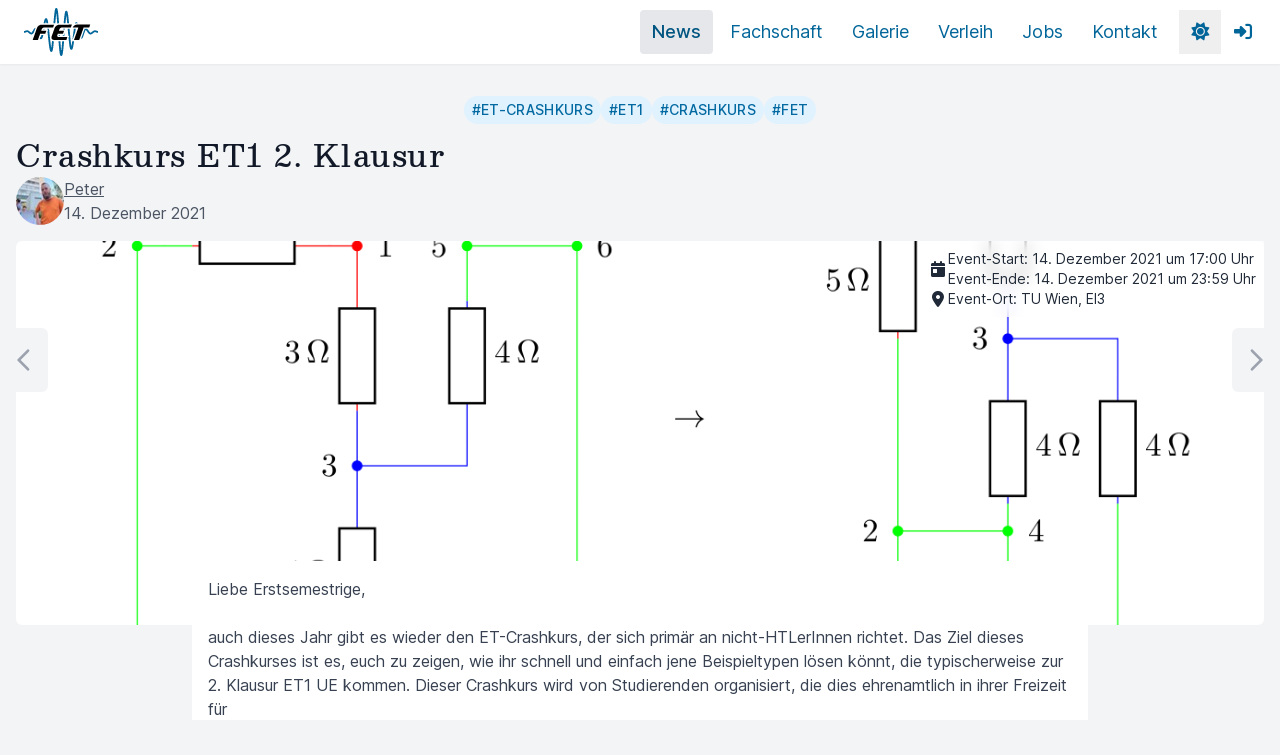

--- FILE ---
content_type: text/html; charset=utf-8
request_url: https://fet.at/posts/2021-12-02-crashkurs-et1-2-klausur/
body_size: 22519
content:


<!DOCTYPE html>
<html lang="de" x-data="bodyData" x-bind="documentRoot">
    <head>
        <meta charset="UTF-8">
        <meta http-equiv="X-UA-Compatible" content="IE=edge">
        <meta name="viewport" content="width=device-width, initial-scale=1.0">
        <title>FET: Crashkurs ET1 2. Klausur</title>

        <meta name="author" content="Fachschaft Elektrotechnik (FET)">
        <meta name="description" content="Die Fachschaft Elektrotechnik besteht aus ET Studierenden, die sich um die Anliegen der Studenten und Studentinnen kümmern.">
        <meta property="og:image" content="#"> <!--og:... = Facebook metadata-->
        <meta property="og:description" content="Die Fachschaft Elektrotechnik besteht aus ET Studierenden, die sich um die Anliegen der Studenten und Studentinnen kümmern.">
        <meta property="og:title" content="Fachschaft Elektrotechnik (FET)">
        <meta name="twitter:title" content="Fachschaft Elektrotechnik (FET)">
        <meta name="theme-color" content="#006599">

        <link rel="apple-touch-icon" sizes="180x180" href="/assets/img/favicons/apple-touch-icon.png">
        <!-- <link rel="icon" type="image/png" sizes="32x32" href="/assets/img/favicons/favicon-32x32.png"> -->
        <!-- <link rel="icon" type="image/png" sizes="16x16" href="/assets/img/favicons/favicon-16x16.png"> -->
        <link rel="icon" type="image/png" sizes="16x16" href="/assets/img/fet_logo_white.png">
        <link rel="manifest" href="/assets/img/favicons/site.webmanifest">
        <link rel="mask-icon" href="/assets/img/favicons/safari-pinned-tab.svg" color="#006599">
        <link rel="shortcut icon" href="/assets/img/fet_logo_white.png">
        <meta name="apple-mobile-web-app-title" content="FET - Fachschaft Elektrotechnik">
        <meta name="application-name" content="FET - Fachschaft Elektrotechnik">
        <meta name="msapplication-TileColor" content="#2b5797">

        <link rel="stylesheet" href="/assets/css/styles.css">
        <!-- FontAwesome Kit -->
        <!--<script src="https://kit.fontawesome.com/fb26f70535.js" crossorigin="anonymous"></script>-->
        <link href="/assets/fontawesomefree/css/fontawesome.css" rel="stylesheet" type="text/css">
        <link href="/assets/fontawesomefree/css/brands.css" rel="stylesheet" type="text/css">
        <link href="/assets/fontawesomefree/css/solid.css" rel="stylesheet" type="text/css">
        <link href="/assets/fontawesomefree/css/regular.css" rel="stylesheet" type="text/css">

        <!-- Prism.js Theme -->
        <!-- <link rel="stylesheet" href="https://cdn.jsdelivr.net/npm/prism-themes@1/themes/prism-one-dark.min.css"> -->
        <link rel="stylesheet" href="/assets/css/prism-one-dark.min.css">

        <!-- Fonts -->
        <link rel="stylesheet" href="/assets/fonts/Inter-3.19/inter.css">
        <!-- <link rel="stylesheet" href="/assets/fonts/Poppins-4.003/poppins.css"> -->
        <link rel="stylesheet" href="/assets/fonts/Besley-2.0/besley.css">
        <link rel="stylesheet" href="/assets/fonts/Fira_Code-6.2/fira_code.css">

        
        
        
    <meta content="/files/Screenshot_from_2021-12-02_17-46-23.png" property="og:image">
    <meta content="Crashkurs ET1 2. Klausur" property="og:title">
    <meta content="article" property="og:type">
    <meta content="" property="og:url">

    </head>

    <body x-bind="documentBody">
        

        <!-- NAVBAR -->
        <nav class="navBar-lg" x-data="navBar">
            <div>
                
                <a href="/">
                    <img src="/assets/img/FET-Logo-2014_64_light.svg" alt="FET-Logo" class="navbar-logo p-2 dark:hidden">
                    <img src="/assets/img/FET-Logo-2014_64_dark.svg" alt="FET-Logo" class="navbar-logo p-2 hidden dark:block">
                </a>
                <button class="navbar-toggle"
                    @click="toggleNav"
                    aria-label="Toggle navigation"
                >
                    <i class="fa-solid fa-bars"></i>
                </button>
                <ul id="navBarContent" class="navbar-content" x-bind="navBarContent" x-collapse.min.0px>
                    
                    

                    <li class="active"><a href="/posts/">News</a></li>
                    <li class=""><a href="/members/">Fachschaft</a></li>
                    <li class=""><a href="/gallery/">Galerie</a></li>
                    <li class=""><a href="/rental/overview/">Verleih</a></li>
                    <li class=""><a href="/jobs/">Jobs</a></li>

                    
                    
                        <li class=""><a href="/kontakt/">Kontakt</a></li>
                    

                    <li class="relative visible-expandedOnly" x-bind="navBarThemeContent">
                        <button class="relative" @click="toggleThemePopup">
                            <i x-show="isThemeLight" class="fa-solid fa-sun"></i>
                            <i x-show="isThemeDark" class="fa-solid fa-moon"></i>
                        </button>
                        <ul id="expandedThemeSwitcher"
                            x-show="themePopupVisible"
                            @click="closeThemePopup"
                            @click.outside="closeThemePopup"
                            x-cloak
                        >
                            <li class="hover:bg-gray-200 dark:hover:bg-gray-600"><button class="!px-2 !py-1 !m-0 text-left" @click="setThemeLight">Light</button></li>
                            <li class="hover:bg-gray-200 dark:hover:bg-gray-600"><button class="!px-2 !py-1 !m-0 text-left" @click="setThemeDark">Dark</button></li>
                            <li class="hover:bg-gray-200 dark:hover:bg-gray-600"><button class="!px-2 !py-1 !m-0 text-left" @click="setThemeSystem">System</button></li>
                        </ul>
                    </li>

                    
                        <li><a href="/auth/login/?next=/posts/2021-12-02-crashkurs-et1-2-klausur/"><span class="visible-collapsedOnly mr-2">Anmelden</span><i class="fa-solid fa-right-to-bracket"></i></a></li>
                    

                    

                    <li class="visible-collapsedOnly w-fit mx-auto py-1">
                        <div class="flex items-center">
                            <span class="mr-2">Theme:</span>
                            <ul id="mobileThemeSwitcher">
                                <li class="rounded" x-bind="navBarThemeContentLight">
                                    <button class="!px-2 !py-0.5 !m-0 rounded-sm text-left bg-inherit" @click="setThemeLight">Light</button>
                                </li>
                                <li class="rounded" x-bind="navBarThemeContentDark">
                                    <button class="!px-2 !py-0.5 !m-0 rounded-sm text-left bg-inherit" @click="setThemeDark">Dark</button>
                                </li>
                                <li class="rounded" x-bind="navBarThemeContentSystem">
                                    <button class="!px-2 !py-0.5 !m-0 rounded-sm text-left bg-inherit" @click="setThemeSystem">System</button>
                                </li>
                            </ul>
                        </div>
                    </li>
                </ul>
            </div>
        </nav>

        
<!-- Main Content -->
<main class="container mx-auto w-full flex-1 my-8 sm:flex flex-col sm:px-4">
    <a href="/posts/2021-11-22-fet-lockdown/" class="hidden z-20 fixed left-0 top-1/2 -mt-8 p-2 xl:flex items-center text-gray-400 dark:text-gray-300 rounded-md"
        x-data="postNavigateArticle"
        @mouseleave="hideButton"
        @mouseover="showButton"
    >
        <svg xmlns="http://www.w3.org/2000/svg" class="h-16 w-12 -m-2 p-2 bg-gray-100 dark:bg-gray-700 rounded-md" fill="none" viewBox="0 0 24 24" stroke="currentColor" stroke-width="2">
            <path stroke-linecap="round" stroke-linejoin="round" d="M15 19l-7-7 7-7" />
        </svg>
        <span class="text-gray-600 dark:text-gray-300 font-medium bg-gray-100 dark:bg-gray-700 -m-2 p-2 rounded-r-md origin-left"
            x-show="buttonVisible"
            x-transition:enter="transition ease-out duration-300"
            x-transition:enter-start="opacity-0 bg-opacity-0 transform scale-90"
            x-transition:enter-end="opacity-100 transform scale-100"
            x-transition:leave="transition ease-in duration-150"
            x-transition:leave-start="opacity-100 transform scale-100"
            x-transition:leave-end="opacity-0 bg-opacity-0 transform scale-100"
        >Vorheriges<br>Event</span>
    </a>
    <a href="/posts/2022-01-11-fet-meet-and-greet/" class="hidden z-20 fixed right-0 top-1/2 -mt-8 p-2 xl:flex items-center text-gray-400 dark:text-gray-300 rounded-md"
        x-data="postNavigateArticle"
        @mouseleave="hideButton"
        @mouseover="showButton"
    >
        <span class="z-30 text-gray-600 dark:text-gray-300 font-medium bg-gray-100 dark:bg-gray-700 -m-2 p-2 rounded-l-md text-right origin-right"
            x-show="buttonVisible"
            x-transition:enter="transition ease-out duration-300"
            x-transition:enter-start="opacity-0 bg-opacity-0 transform scale-90"
            x-transition:enter-end="opacity-100 transform scale-100"
            x-transition:leave="transition ease-in duration-150"
            x-transition:leave-start="opacity-100 transform scale-100"
            x-transition:leave-end="opacity-0 bg-opacity-0 transform scale-100"
        >Nächstes<br>Event</span>
        <svg xmlns="http://www.w3.org/2000/svg" class="h-16 w-12 -m-2 p-2 bg-gray-100 dark:bg-gray-700 rounded-md" fill="none" viewBox="0 0 24 24" stroke="currentColor" stroke-width="2">
            <path stroke-linecap="round" stroke-linejoin="round" d="M9 5l7 7-7 7" />
        </svg>
    </a>
    <section>
        <div class="mb-4 flex flex-col sm:flex-col gap-2 mx-auto">
            <ul class="px-4 sm:px-0 mb-2 flex flex-row justify-center gap-2 sm:gap-4 flex-wrap text-sky-700 dark:text-blue-200 text-sm uppercase tracking-wide sm:font-medium">
                
                    <li class="inline-block py-1 px-2 bg-sky-100 hover:bg-sky-200 dark:bg-sky-900 dark:hover:bg-sky-950 rounded-full"><a href="/posts/t/ET-Crashkurs">#ET-Crashkurs</a></li>
                
                    <li class="inline-block py-1 px-2 bg-sky-100 hover:bg-sky-200 dark:bg-sky-900 dark:hover:bg-sky-950 rounded-full"><a href="/posts/t/ET1">#ET1</a></li>
                
                    <li class="inline-block py-1 px-2 bg-sky-100 hover:bg-sky-200 dark:bg-sky-900 dark:hover:bg-sky-950 rounded-full"><a href="/posts/t/Crashkurs">#Crashkurs</a></li>
                
                    <li class="inline-block py-1 px-2 bg-sky-100 hover:bg-sky-200 dark:bg-sky-900 dark:hover:bg-sky-950 rounded-full"><a href="/posts/t/FET">#FET</a></li>
                
            </ul>
            <h1 class="px-4 sm:px-0 text-lg sm:text-xl lg:text-3xl text-center sm:text-left font-medium text-gray-900 dark:text-gray-100 font-serif tracking-wider leading-normal" style="line-height: 1.5;">Crashkurs ET1 2. Klausur</h1>
            <div class="mx-auto max-w-max sm:mx-0 sm:max-w-none sm:flex justify-between items-center">
                <div class="max-w-max flex flex-row justify-center sm:justify-start gap-2 self-center md:self-start">
                    
                        <img class="hidden sm:block w-12 rounded-full" src="/files/uploads/members/image/photo1688835748.jpeg.50x50_q85_crop.jpg" alt="Portraitfoto von Peter">
                        <div class="sm:flex flex-col justify-evenly text-gray-600 dark:text-gray-300 text-sm sm:text-base">
                            <a href="/member/101/" class="underline">Peter</a>
                            <span class="sm:hidden"> am </span>
                            <span>14. Dezember 2021</span>
                        </div>
                    
                </div>

                
    

            </div>
        </div>
        <div class="relative w-full h-44 sm:h-56 md:h-60 lg:h-64 xl:h-96 bg-center bg-no-repeat bg-cover sm:rounded-md mx-auto" style="background-image: url('/files/Screenshot_from_2021-12-02_17-46-23.png');">
            
    <div class="hidden lg:block absolute top-0 right-0 bg-white dark:bg-gray-950 rounded-bl p-2 bg-opacity-60 dark:bg-opacity-60 gap-2 backdrop-blur">
        <div class="items-center lg:flex gap-2">
            <i class="flex-none fa-solid fa-calendar-day fa-fw text-gray-800 dark:text-gray-200"></i>
            <span class="flex-1 text-sm text-gray-800 dark:text-gray-100">
                Event-Start: 14. Dezember 2021 um 17:00 Uhr<br>
                Event-Ende: 14. Dezember 2021 um 23:59 Uhr
            </span>
        </div>
        
        <div class="items-center lg:flex gap-2">
            <i class="flex-none fa-solid fa-location-dot fa-fw text-gray-800 dark:text-gray-200"></i>
            <span class="flex-1 text-sm text-gray-800 dark:text-gray-200">
                Event-Ort: TU Wien, EI3
            </span>
        </div>
        
    </div>
    <div class="hidden absolute top-0 right-0 bg-white dark:bg-gray-900 rounded-bl p-2 bg-opacity-80 dark:bg-opacity-70 items-center gap-2">
        <i class="flex-none fa-solid fa-calendar-day text-gray-800 dark:text-gray-200"></i>
        <span class="flex-1 text-sm text-gray-800 dark:text-gray-200">
            Event-Start: 14. Dezember 2021 um 17:00 Uhr<br>
            Event-Ende: 14. Dezember 2021 um 23:59 Uhr<br>
            
                Event-Ort: TU Wien, EI3
            
        </span>
    </div>

        </div>
    </section>
    <section class="mx-4 z-10">
        <article class="p-4 mt-4 sm:-mt-16 w-full max-w-4xl mx-auto bg-white dark:bg-gray-900 rounded dark:border-2 dark:border-gray-800">
            <div class="db-page-content-left">
                <!-- Content from DB here: -->
                
    
        <p>Liebe Erstsemestrige,<br />
<br />
auch dieses Jahr gibt es wieder den ET-Crashkurs, der sich prim&auml;r an nicht-HTLerInnen richtet. Das Ziel dieses Crashkurses ist es, euch zu zeigen, wie ihr schnell und einfach jene Beispieltypen l&ouml;sen k&ouml;nnt, die typischerweise zur 2. Klausur ET1 UE kommen. Dieser Crashkurs wird von Studierenden organisiert, die dies ehrenamtlich in ihrer Freizeit f&uuml;r<br />
euch machen. Der Crashkurs soll auch nicht als Ersatz f&uuml;r den Besuch der ET1-Rechen&uuml;bungen verstanden werden, sondern eher als Erg&auml;nzung f&uuml;r jene von euch, die nicht schon aus ihrer Zeit vor dem Studium Vorkenntnisse<br />
bei der Berechnung von Schaltungen haben.</p>

<p>Wann &amp; Wo:<br />
DIENSTAG, 14.12.21 17:00 im EI3</p>

<p>Weitere Infos und die verpflichtende <strong>Anmeldung</strong> findet ihr hier:<br />
<a href="https://corona.fet.at/da/crashkurs.php">https://corona.fet.at/da/crashkurs.php</a></p>

<p>Wir bitten euch mit 2G+ zu kommen, also Geimpft/Genesen und PCR-getestet! Es gibts auch die M&ouml;glichkeit virtuell die Beispiele anzuschauen und dazu den Erkl&auml;rungen zu lauschen falls ihr das nicht haben solltet.<br />
<br />
Wenn ihr Fragen zum Crashkurs habt, k&ouml;nnt ihr euch gerne an uns<br />
(pet@fet.at &lt;<a href="mailto:pet@fet.at">pet@fet.at</a>&gt;) wenden. Wir freuen uns schon darauf,<br />
euch beim ET1-Crashkurs begr&uuml;&szlig;en zu d&uuml;rfen und eure Fragen zu beantworten.</p>

<p><br />
<br />
Liebe Gr&uuml;&szlig;e,<br />
Vicky &amp; Peter</p>
    

            </div>

            
    <hr class="lg:hidden -mx-4 border-gray-200 dark:border-gray-800 dark:border my-4">
    <div class="lg:hidden">
        <h2 class="text-gray-800 dark:text-gray-200 font-medium"><i class="fa-solid fa-calendar-days mr-2 text-gray-400 dark:text-gray-500"></i>Termindetails:</h2>
        <ul class="text-base text-gray-700 dark:text-gray-300 my-1">
            <li>Start: 14. Dezember 2021 um 17:00 Uhr</li>
            <li>Ende: 14. Dezember 2021 um 23:59 Uhr</li>
            
                <li>Ort: TU Wien, EI3</li>
            
        </ul>
    </div>

            
            
            

            
            

            <hr class="-mx-4 border-gray-200 dark:border-gray-800 dark:border my-4">
            <div class="-m-4 flex divide-x divide-gray-200 dark:divide-gray-800 dark:divide-x-2 text-sm sm:text-base">
                <a href="/posts/2021-11-22-fet-lockdown/" class="w-1/2 p-4 flex items-center gap-2">
                    <i class="fa-solid fa-chevron-left text-gray-600 dark:text-gray-400"></i>
                    <span class="text-gray-700 dark:text-gray-300 font-medium">Vorheriges Event</span>
                </a>
                <a href="/posts/2022-01-11-fet-meet-and-greet/" class="w-1/2 p-4 flex flex-row-reverse items-center gap-2">
                    <i class="fa-solid fa-chevron-right text-gray-600 dark:text-gray-400"></i>
                    <span class="text-gray-700 dark:text-gray-300 font-medium">Nächstes Event</span>
                </a>
            </div>
        </article>

        
    

    </section>

    
        <section class="mx-auto w-full px-4">
            <h2 class="my-4 sm:my-8 text-proprietary dark:text-proprietary-lighter text-xl text-center uppercase tracking-wider">Weiterlesen</h2>
            <div class="flex justify-evenly flex-wrap gap-4">
            
                
                    <a href="/posts/2022-12-01-et-crashkurs/" class="w-full sm:w-auto sm:flex-1 block rounded-md bg-white dark:bg-gray-500 shadow-md bg-no-repeat bg-center aspect-video transition-all ease-in-out duration-500 bg-scale-100 hover:bg-scale-120" style="background-image: url('/files/Screenshot_from_2022-12-01_13-20-06.png');">
                        <div class="w-full h-full bg-gradient-to-t from-black rounded-md flex flex-col justify-end p-2">
    <h2 class="text-gray-50 line-clamp-2"><span aria-label="Link zum Artikel: "></span>ET-Crashkurs</h2>
    <span class="text-gray-300 text-sm">
        <i class="fa-solid fa-clock"></i>
        <span aria-label=" vom "></span>
        13. Dezember 2022
    </span>
</div>

                    </a>
                
            
                
                    <a href="/posts/2024-11-11-et-crashkurs/" class="w-full sm:w-auto sm:flex-1 block rounded-md bg-white dark:bg-gray-500 shadow-md bg-no-repeat bg-center aspect-video transition-all ease-in-out duration-500 bg-scale-100 hover:bg-scale-120" style="background-image: url('/files/Titelbild_fet_at.png');">
                        <div class="w-full h-full bg-gradient-to-t from-black rounded-md flex flex-col justify-end p-2">
    <h2 class="text-gray-50 line-clamp-2"><span aria-label="Link zum Artikel: "></span>ET-Crashkurs</h2>
    <span class="text-gray-300 text-sm">
        <i class="fa-solid fa-clock"></i>
        <span aria-label=" vom "></span>
        11. November 2024
    </span>
</div>

                    </a>
                
            
                
                    <a href="/posts/2022-06-03-et-crashkurs/" class="w-full sm:w-auto sm:flex-1 hidden lg:block rounded-md bg-white dark:bg-gray-500 shadow-md bg-no-repeat bg-center aspect-video transition-all ease-in-out duration-500 bg-scale-100 hover:bg-scale-120" style="background-image: url('/files/Screenshot_from_2021-12-02_17-46-23_CMLE9wx.png');">
                        <div class="w-full h-full bg-gradient-to-t from-black rounded-md flex flex-col justify-end p-2">
    <h2 class="text-gray-50 line-clamp-2"><span aria-label="Link zum Artikel: "></span>ET-Crashkurs</h2>
    <span class="text-gray-300 text-sm">
        <i class="fa-solid fa-clock"></i>
        <span aria-label=" vom "></span>
        08. Juni 2022
    </span>
</div>

                    </a>
                
            
                
                    <a href="/posts/2025-03-23-et-crashkurs/" class="w-full sm:w-auto sm:flex-1 hidden 2xl:block rounded-md bg-white dark:bg-gray-500 shadow-md bg-no-repeat bg-center aspect-video transition-all ease-in-out duration-500 bg-scale-100 hover:bg-scale-120" style="background-image: url('/files/Titelbild_fet_at_kpeH0nJ.png');">
                        <div class="w-full h-full bg-gradient-to-t from-black rounded-md flex flex-col justify-end p-2">
    <h2 class="text-gray-50 line-clamp-2"><span aria-label="Link zum Artikel: "></span>ET-Crashkurs</h2>
    <span class="text-gray-300 text-sm">
        <i class="fa-solid fa-clock"></i>
        <span aria-label=" vom "></span>
        07. April 2025
    </span>
</div>

                    </a>
                
            
            </div>
        </section>
    
</main>


        <footer>
            <ul class="icon-list">
                <li>
                    <a href="/facebook/" aria-label="Facebook"><i class="fa-brands fa-facebook"></i></a>
                </li>
                <li>
                    <a href="/whatsapp/" aria-label="WhatsApp"><i class="fa-brands fa-whatsapp"></i></a>
                </li>
                <li>
                    <a href="/instagram/" aria-label="Instagram"><i class="fa-brands fa-instagram"></i></a>
                </li>
                <li>
                    <a href="/discord/" aria-label="Discord"><i class="fa-brands fa-discord"></i></a>
                </li>
                <li>
                    <a href="/telegram/" aria-label="Telegram"><i class="fa-brands fa-telegram"></i></a>
                </li>
                <li>
                    <a href="mailto:service@fet.at" aria-label="Email"><i class="fa-solid fa-envelope"></i></a>
                </li>
            </ul>
            
            
                <div class="legal">
                    <a href="/impressum/" class="text-center text-sm sm:text-base">Impressum</a>
                </div>
            
            <hr class="legal-divider">
            <p class="copyright">© 2026 FET - Alle Rechte vorbehalten.</p>
            
        </footer>
        <div class="super-duper-awesome-signature font-normal" x-data="footerCounter">
            <span x-bind="footerFirst">Handcrafted </span><span x-bind="footerSecond">with </span><i class="fa-solid fa-heart" role="img" aria-label="love" @click="increase" x-bind="footerThird"></i><span x-bind="footerFourth"> by</span><span x-bind="footerFifth"> fet</span>
        </div>

        <script src="/assets/js/flowbite%403.1.2.js"></script>

        <script defer src="/assets/js/vendor.js"></script>
        <script defer src="/assets/js/scripts.js"></script>
    </body>
</html>


--- FILE ---
content_type: text/css
request_url: https://fet.at/assets/css/styles.css
body_size: 127604
content:
*, ::before, ::after {
  --tw-border-spacing-x: 0;
  --tw-border-spacing-y: 0;
  --tw-translate-x: 0;
  --tw-translate-y: 0;
  --tw-rotate: 0;
  --tw-skew-x: 0;
  --tw-skew-y: 0;
  --tw-scale-x: 1;
  --tw-scale-y: 1;
  --tw-pan-x:  ;
  --tw-pan-y:  ;
  --tw-pinch-zoom:  ;
  --tw-scroll-snap-strictness: proximity;
  --tw-gradient-from-position:  ;
  --tw-gradient-via-position:  ;
  --tw-gradient-to-position:  ;
  --tw-ordinal:  ;
  --tw-slashed-zero:  ;
  --tw-numeric-figure:  ;
  --tw-numeric-spacing:  ;
  --tw-numeric-fraction:  ;
  --tw-ring-inset:  ;
  --tw-ring-offset-width: 0px;
  --tw-ring-offset-color: #fff;
  --tw-ring-color: rgb(59 130 246 / 0.5);
  --tw-ring-offset-shadow: 0 0 #0000;
  --tw-ring-shadow: 0 0 #0000;
  --tw-shadow: 0 0 #0000;
  --tw-shadow-colored: 0 0 #0000;
  --tw-blur:  ;
  --tw-brightness:  ;
  --tw-contrast:  ;
  --tw-grayscale:  ;
  --tw-hue-rotate:  ;
  --tw-invert:  ;
  --tw-saturate:  ;
  --tw-sepia:  ;
  --tw-drop-shadow:  ;
  --tw-backdrop-blur:  ;
  --tw-backdrop-brightness:  ;
  --tw-backdrop-contrast:  ;
  --tw-backdrop-grayscale:  ;
  --tw-backdrop-hue-rotate:  ;
  --tw-backdrop-invert:  ;
  --tw-backdrop-opacity:  ;
  --tw-backdrop-saturate:  ;
  --tw-backdrop-sepia:  ;
  --tw-contain-size:  ;
  --tw-contain-layout:  ;
  --tw-contain-paint:  ;
  --tw-contain-style:  ;
}

::backdrop {
  --tw-border-spacing-x: 0;
  --tw-border-spacing-y: 0;
  --tw-translate-x: 0;
  --tw-translate-y: 0;
  --tw-rotate: 0;
  --tw-skew-x: 0;
  --tw-skew-y: 0;
  --tw-scale-x: 1;
  --tw-scale-y: 1;
  --tw-pan-x:  ;
  --tw-pan-y:  ;
  --tw-pinch-zoom:  ;
  --tw-scroll-snap-strictness: proximity;
  --tw-gradient-from-position:  ;
  --tw-gradient-via-position:  ;
  --tw-gradient-to-position:  ;
  --tw-ordinal:  ;
  --tw-slashed-zero:  ;
  --tw-numeric-figure:  ;
  --tw-numeric-spacing:  ;
  --tw-numeric-fraction:  ;
  --tw-ring-inset:  ;
  --tw-ring-offset-width: 0px;
  --tw-ring-offset-color: #fff;
  --tw-ring-color: rgb(59 130 246 / 0.5);
  --tw-ring-offset-shadow: 0 0 #0000;
  --tw-ring-shadow: 0 0 #0000;
  --tw-shadow: 0 0 #0000;
  --tw-shadow-colored: 0 0 #0000;
  --tw-blur:  ;
  --tw-brightness:  ;
  --tw-contrast:  ;
  --tw-grayscale:  ;
  --tw-hue-rotate:  ;
  --tw-invert:  ;
  --tw-saturate:  ;
  --tw-sepia:  ;
  --tw-drop-shadow:  ;
  --tw-backdrop-blur:  ;
  --tw-backdrop-brightness:  ;
  --tw-backdrop-contrast:  ;
  --tw-backdrop-grayscale:  ;
  --tw-backdrop-hue-rotate:  ;
  --tw-backdrop-invert:  ;
  --tw-backdrop-opacity:  ;
  --tw-backdrop-saturate:  ;
  --tw-backdrop-sepia:  ;
  --tw-contain-size:  ;
  --tw-contain-layout:  ;
  --tw-contain-paint:  ;
  --tw-contain-style:  ;
}

/*
! tailwindcss v3.4.17 | MIT License | https://tailwindcss.com
*/

/*
1. Prevent padding and border from affecting element width. (https://github.com/mozdevs/cssremedy/issues/4)
2. Allow adding a border to an element by just adding a border-width. (https://github.com/tailwindcss/tailwindcss/pull/116)
*/

*,
::before,
::after {
  box-sizing: border-box;
  /* 1 */
  border-width: 0;
  /* 2 */
  border-style: solid;
  /* 2 */
  border-color: #e5e7eb;
  /* 2 */
}

::before,
::after {
  --tw-content: '';
}

/*
1. Use a consistent sensible line-height in all browsers.
2. Prevent adjustments of font size after orientation changes in iOS.
3. Use a more readable tab size.
4. Use the user's configured `sans` font-family by default.
5. Use the user's configured `sans` font-feature-settings by default.
6. Use the user's configured `sans` font-variation-settings by default.
7. Disable tap highlights on iOS
*/

html,
:host {
  line-height: 1.5;
  /* 1 */
  -webkit-text-size-adjust: 100%;
  /* 2 */
  -moz-tab-size: 4;
  /* 3 */
  -o-tab-size: 4;
     tab-size: 4;
  /* 3 */
  font-family: Inter var, ui-sans-serif, system-ui, sans-serif, "Apple Color Emoji", "Segoe UI Emoji", "Segoe UI Symbol", "Noto Color Emoji";
  /* 4 */
  font-feature-settings: normal;
  /* 5 */
  font-variation-settings: normal;
  /* 6 */
  -webkit-tap-highlight-color: transparent;
  /* 7 */
}

/*
1. Remove the margin in all browsers.
2. Inherit line-height from `html` so users can set them as a class directly on the `html` element.
*/

body {
  margin: 0;
  /* 1 */
  line-height: inherit;
  /* 2 */
}

/*
1. Add the correct height in Firefox.
2. Correct the inheritance of border color in Firefox. (https://bugzilla.mozilla.org/show_bug.cgi?id=190655)
3. Ensure horizontal rules are visible by default.
*/

hr {
  height: 0;
  /* 1 */
  color: inherit;
  /* 2 */
  border-top-width: 1px;
  /* 3 */
}

/*
Add the correct text decoration in Chrome, Edge, and Safari.
*/

abbr:where([title]) {
  -webkit-text-decoration: underline dotted;
          text-decoration: underline dotted;
}

/*
Remove the default font size and weight for headings.
*/

h1,
h2,
h3,
h4,
h5,
h6 {
  font-size: inherit;
  font-weight: inherit;
}

/*
Reset links to optimize for opt-in styling instead of opt-out.
*/

a {
  color: inherit;
  text-decoration: inherit;
}

/*
Add the correct font weight in Edge and Safari.
*/

b,
strong {
  font-weight: bolder;
}

/*
1. Use the user's configured `mono` font-family by default.
2. Use the user's configured `mono` font-feature-settings by default.
3. Use the user's configured `mono` font-variation-settings by default.
4. Correct the odd `em` font sizing in all browsers.
*/

code,
kbd,
samp,
pre {
  font-family: Fira Code, ui-monospace, SFMono-Regular, Menlo, Monaco, Consolas, "Liberation Mono", "Courier New", monospace;
  /* 1 */
  font-feature-settings: normal;
  /* 2 */
  font-variation-settings: normal;
  /* 3 */
  font-size: 1em;
  /* 4 */
}

/*
Add the correct font size in all browsers.
*/

small {
  font-size: 80%;
}

/*
Prevent `sub` and `sup` elements from affecting the line height in all browsers.
*/

sub,
sup {
  font-size: 75%;
  line-height: 0;
  position: relative;
  vertical-align: baseline;
}

sub {
  bottom: -0.25em;
}

sup {
  top: -0.5em;
}

/*
1. Remove text indentation from table contents in Chrome and Safari. (https://bugs.chromium.org/p/chromium/issues/detail?id=999088, https://bugs.webkit.org/show_bug.cgi?id=201297)
2. Correct table border color inheritance in all Chrome and Safari. (https://bugs.chromium.org/p/chromium/issues/detail?id=935729, https://bugs.webkit.org/show_bug.cgi?id=195016)
3. Remove gaps between table borders by default.
*/

table {
  text-indent: 0;
  /* 1 */
  border-color: inherit;
  /* 2 */
  border-collapse: collapse;
  /* 3 */
}

/*
1. Change the font styles in all browsers.
2. Remove the margin in Firefox and Safari.
3. Remove default padding in all browsers.
*/

button,
input,
optgroup,
select,
textarea {
  font-family: inherit;
  /* 1 */
  font-feature-settings: inherit;
  /* 1 */
  font-variation-settings: inherit;
  /* 1 */
  font-size: 100%;
  /* 1 */
  font-weight: inherit;
  /* 1 */
  line-height: inherit;
  /* 1 */
  letter-spacing: inherit;
  /* 1 */
  color: inherit;
  /* 1 */
  margin: 0;
  /* 2 */
  padding: 0;
  /* 3 */
}

/*
Remove the inheritance of text transform in Edge and Firefox.
*/

button,
select {
  text-transform: none;
}

/*
1. Correct the inability to style clickable types in iOS and Safari.
2. Remove default button styles.
*/

button,
input:where([type='button']),
input:where([type='reset']),
input:where([type='submit']) {
  -webkit-appearance: button;
  /* 1 */
  background-color: transparent;
  /* 2 */
  background-image: none;
  /* 2 */
}

/*
Use the modern Firefox focus style for all focusable elements.
*/

:-moz-focusring {
  outline: auto;
}

/*
Remove the additional `:invalid` styles in Firefox. (https://github.com/mozilla/gecko-dev/blob/2f9eacd9d3d995c937b4251a5557d95d494c9be1/layout/style/res/forms.css#L728-L737)
*/

:-moz-ui-invalid {
  box-shadow: none;
}

/*
Add the correct vertical alignment in Chrome and Firefox.
*/

progress {
  vertical-align: baseline;
}

/*
Correct the cursor style of increment and decrement buttons in Safari.
*/

::-webkit-inner-spin-button,
::-webkit-outer-spin-button {
  height: auto;
}

/*
1. Correct the odd appearance in Chrome and Safari.
2. Correct the outline style in Safari.
*/

[type='search'] {
  -webkit-appearance: textfield;
  /* 1 */
  outline-offset: -2px;
  /* 2 */
}

/*
Remove the inner padding in Chrome and Safari on macOS.
*/

::-webkit-search-decoration {
  -webkit-appearance: none;
}

/*
1. Correct the inability to style clickable types in iOS and Safari.
2. Change font properties to `inherit` in Safari.
*/

::-webkit-file-upload-button {
  -webkit-appearance: button;
  /* 1 */
  font: inherit;
  /* 2 */
}

/*
Add the correct display in Chrome and Safari.
*/

summary {
  display: list-item;
}

/*
Removes the default spacing and border for appropriate elements.
*/

blockquote,
dl,
dd,
h1,
h2,
h3,
h4,
h5,
h6,
hr,
figure,
p,
pre {
  margin: 0;
}

fieldset {
  margin: 0;
  padding: 0;
}

legend {
  padding: 0;
}

ol,
ul,
menu {
  list-style: none;
  margin: 0;
  padding: 0;
}

/*
Reset default styling for dialogs.
*/

dialog {
  padding: 0;
}

/*
Prevent resizing textareas horizontally by default.
*/

textarea {
  resize: vertical;
}

/*
1. Reset the default placeholder opacity in Firefox. (https://github.com/tailwindlabs/tailwindcss/issues/3300)
2. Set the default placeholder color to the user's configured gray 400 color.
*/

input::-moz-placeholder, textarea::-moz-placeholder {
  opacity: 1;
  /* 1 */
  color: #9ca3af;
  /* 2 */
}

input::placeholder,
textarea::placeholder {
  opacity: 1;
  /* 1 */
  color: #9ca3af;
  /* 2 */
}

/*
Set the default cursor for buttons.
*/

button,
[role="button"] {
  cursor: pointer;
}

/*
Make sure disabled buttons don't get the pointer cursor.
*/

:disabled {
  cursor: default;
}

/*
1. Make replaced elements `display: block` by default. (https://github.com/mozdevs/cssremedy/issues/14)
2. Add `vertical-align: middle` to align replaced elements more sensibly by default. (https://github.com/jensimmons/cssremedy/issues/14#issuecomment-634934210)
   This can trigger a poorly considered lint error in some tools but is included by design.
*/

img,
svg,
video,
canvas,
audio,
iframe,
embed,
object {
  display: block;
  /* 1 */
  vertical-align: middle;
  /* 2 */
}

/*
Constrain images and videos to the parent width and preserve their intrinsic aspect ratio. (https://github.com/mozdevs/cssremedy/issues/14)
*/

img,
video {
  max-width: 100%;
  height: auto;
}

/* Make elements with the HTML hidden attribute stay hidden by default */

[hidden]:where(:not([hidden="until-found"])) {
  display: none;
}

[type='text'],input:where(:not([type])),[type='email'],[type='url'],[type='password'],[type='number'],[type='date'],[type='datetime-local'],[type='month'],[type='search'],[type='tel'],[type='time'],[type='week'],[multiple],textarea,select {
  -webkit-appearance: none;
     -moz-appearance: none;
          appearance: none;
  background-color: #fff;
  border-color: #6b7280;
  border-width: 1px;
  border-radius: 0px;
  padding-top: 0.5rem;
  padding-right: 0.75rem;
  padding-bottom: 0.5rem;
  padding-left: 0.75rem;
  font-size: 1rem;
  line-height: 1.5rem;
  --tw-shadow: 0 0 #0000;
}

[type='text']:focus, input:where(:not([type])):focus, [type='email']:focus, [type='url']:focus, [type='password']:focus, [type='number']:focus, [type='date']:focus, [type='datetime-local']:focus, [type='month']:focus, [type='search']:focus, [type='tel']:focus, [type='time']:focus, [type='week']:focus, [multiple]:focus, textarea:focus, select:focus {
  outline: 2px solid transparent;
  outline-offset: 2px;
  --tw-ring-inset: var(--tw-empty,/*!*/ /*!*/);
  --tw-ring-offset-width: 0px;
  --tw-ring-offset-color: #fff;
  --tw-ring-color: #2563eb;
  --tw-ring-offset-shadow: var(--tw-ring-inset) 0 0 0 var(--tw-ring-offset-width) var(--tw-ring-offset-color);
  --tw-ring-shadow: var(--tw-ring-inset) 0 0 0 calc(1px + var(--tw-ring-offset-width)) var(--tw-ring-color);
  box-shadow: var(--tw-ring-offset-shadow), var(--tw-ring-shadow), var(--tw-shadow);
  border-color: #2563eb;
}

input::-moz-placeholder, textarea::-moz-placeholder {
  color: #6b7280;
  opacity: 1;
}

input::placeholder,textarea::placeholder {
  color: #6b7280;
  opacity: 1;
}

::-webkit-datetime-edit-fields-wrapper {
  padding: 0;
}

::-webkit-date-and-time-value {
  min-height: 1.5em;
  text-align: inherit;
}

::-webkit-datetime-edit {
  display: inline-flex;
}

::-webkit-datetime-edit,::-webkit-datetime-edit-year-field,::-webkit-datetime-edit-month-field,::-webkit-datetime-edit-day-field,::-webkit-datetime-edit-hour-field,::-webkit-datetime-edit-minute-field,::-webkit-datetime-edit-second-field,::-webkit-datetime-edit-millisecond-field,::-webkit-datetime-edit-meridiem-field {
  padding-top: 0;
  padding-bottom: 0;
}

select {
  background-image: url("data:image/svg+xml,%3csvg xmlns='http://www.w3.org/2000/svg' fill='none' viewBox='0 0 20 20'%3e%3cpath stroke='%236b7280' stroke-linecap='round' stroke-linejoin='round' stroke-width='1.5' d='M6 8l4 4 4-4'/%3e%3c/svg%3e");
  background-position: right 0.5rem center;
  background-repeat: no-repeat;
  background-size: 1.5em 1.5em;
  padding-right: 2.5rem;
  -webkit-print-color-adjust: exact;
          print-color-adjust: exact;
}

[multiple],[size]:where(select:not([size="1"])) {
  background-image: initial;
  background-position: initial;
  background-repeat: unset;
  background-size: initial;
  padding-right: 0.75rem;
  -webkit-print-color-adjust: unset;
          print-color-adjust: unset;
}

[type='checkbox'],[type='radio'] {
  -webkit-appearance: none;
     -moz-appearance: none;
          appearance: none;
  padding: 0;
  -webkit-print-color-adjust: exact;
          print-color-adjust: exact;
  display: inline-block;
  vertical-align: middle;
  background-origin: border-box;
  -webkit-user-select: none;
     -moz-user-select: none;
          user-select: none;
  flex-shrink: 0;
  height: 1rem;
  width: 1rem;
  color: #2563eb;
  background-color: #fff;
  border-color: #6b7280;
  border-width: 1px;
  --tw-shadow: 0 0 #0000;
}

[type='checkbox'] {
  border-radius: 0px;
}

[type='radio'] {
  border-radius: 100%;
}

[type='checkbox']:focus,[type='radio']:focus {
  outline: 2px solid transparent;
  outline-offset: 2px;
  --tw-ring-inset: var(--tw-empty,/*!*/ /*!*/);
  --tw-ring-offset-width: 2px;
  --tw-ring-offset-color: #fff;
  --tw-ring-color: #2563eb;
  --tw-ring-offset-shadow: var(--tw-ring-inset) 0 0 0 var(--tw-ring-offset-width) var(--tw-ring-offset-color);
  --tw-ring-shadow: var(--tw-ring-inset) 0 0 0 calc(2px + var(--tw-ring-offset-width)) var(--tw-ring-color);
  box-shadow: var(--tw-ring-offset-shadow), var(--tw-ring-shadow), var(--tw-shadow);
}

[type='checkbox']:checked,[type='radio']:checked {
  border-color: transparent;
  background-color: currentColor;
  background-size: 100% 100%;
  background-position: center;
  background-repeat: no-repeat;
}

[type='checkbox']:checked {
  background-image: url("data:image/svg+xml,%3csvg viewBox='0 0 16 16' fill='white' xmlns='http://www.w3.org/2000/svg'%3e%3cpath d='M12.207 4.793a1 1 0 010 1.414l-5 5a1 1 0 01-1.414 0l-2-2a1 1 0 011.414-1.414L6.5 9.086l4.293-4.293a1 1 0 011.414 0z'/%3e%3c/svg%3e");
}

@media (forced-colors: active)  {
  [type='checkbox']:checked {
    -webkit-appearance: auto;
       -moz-appearance: auto;
            appearance: auto;
  }
}

[type='radio']:checked {
  background-image: url("data:image/svg+xml,%3csvg viewBox='0 0 16 16' fill='white' xmlns='http://www.w3.org/2000/svg'%3e%3ccircle cx='8' cy='8' r='3'/%3e%3c/svg%3e");
}

@media (forced-colors: active)  {
  [type='radio']:checked {
    -webkit-appearance: auto;
       -moz-appearance: auto;
            appearance: auto;
  }
}

[type='checkbox']:checked:hover,[type='checkbox']:checked:focus,[type='radio']:checked:hover,[type='radio']:checked:focus {
  border-color: transparent;
  background-color: currentColor;
}

[type='checkbox']:indeterminate {
  background-image: url("data:image/svg+xml,%3csvg xmlns='http://www.w3.org/2000/svg' fill='none' viewBox='0 0 16 16'%3e%3cpath stroke='white' stroke-linecap='round' stroke-linejoin='round' stroke-width='2' d='M4 8h8'/%3e%3c/svg%3e");
  border-color: transparent;
  background-color: currentColor;
  background-size: 100% 100%;
  background-position: center;
  background-repeat: no-repeat;
}

@media (forced-colors: active)  {
  [type='checkbox']:indeterminate {
    -webkit-appearance: auto;
       -moz-appearance: auto;
            appearance: auto;
  }
}

[type='checkbox']:indeterminate:hover,[type='checkbox']:indeterminate:focus {
  border-color: transparent;
  background-color: currentColor;
}

[type='file'] {
  background: unset;
  border-color: inherit;
  border-width: 0;
  border-radius: 0;
  padding: 0;
  font-size: unset;
  line-height: inherit;
}

[type='file']:focus {
  outline: 1px solid ButtonText;
  outline: 1px auto -webkit-focus-ring-color;
}

body {
  display: flex;
  height: 100%;
  min-height: 100vh;
  flex-direction: column;
  --tw-bg-opacity: 1;
  background-color: rgb(243 244 246 / var(--tw-bg-opacity, 1));
}

body:is(.dark *) {
  --tw-bg-opacity: 1;
  background-color: rgb(17 24 39 / var(--tw-bg-opacity, 1));
}

p a {
  font-weight: 500;
  --tw-text-opacity: 1;
  color: rgb(0 101 153 / var(--tw-text-opacity, 1));
  text-decoration-line: underline;
  text-decoration-color: #005580;
}

p a:hover {
  text-decoration-thickness: 2px;
}

p a:is(.dark *) {
  --tw-text-opacity: 1;
  color: rgb(71 194 255 / var(--tw-text-opacity, 1));
  text-decoration-color: #0369a1;
}

label > span {
  font-size: 0.875rem;
  line-height: 1.25rem;
  --tw-text-opacity: 1;
  color: rgb(55 65 81 / var(--tw-text-opacity, 1));
}

label > span:is(.dark *) {
  --tw-text-opacity: 1;
  color: rgb(209 213 219 / var(--tw-text-opacity, 1));
}

[type='text'],
	[type='email'],
	[type='url'],
	[type='password'],
	[type='number'],
	[type='date'],
	[type='datetime-local'],
	[type='month'],
	[type='tel'],
	[type='time'],
	[type='week'],
	[type='file'],
	textarea,
	select,
	select[multiple] {
  display: block;
  width: 100%;
  border-radius: 0.375rem;
  border-width: 1px;
  --tw-border-opacity: 1;
  border-color: rgb(209 213 219 / var(--tw-border-opacity, 1));
  --tw-bg-opacity: 1;
  background-color: rgb(249 250 251 / var(--tw-bg-opacity, 1));
  font-size: 0.875rem;
  line-height: 1.25rem;
  --tw-text-opacity: 1;
  color: rgb(17 24 39 / var(--tw-text-opacity, 1));
}

[type='text']::file-selector-button,
	[type='email']::file-selector-button,
	[type='url']::file-selector-button,
	[type='password']::file-selector-button,
	[type='number']::file-selector-button,
	[type='date']::file-selector-button,
	[type='datetime-local']::file-selector-button,
	[type='month']::file-selector-button,
	[type='tel']::file-selector-button,
	[type='time']::file-selector-button,
	[type='week']::file-selector-button,
	[type='file']::file-selector-button,
	textarea::file-selector-button,
	select::file-selector-button,
	select[multiple]::file-selector-button {
  font-size: 0.875rem;
  line-height: 1.25rem;
}

[type='text']:focus,
	[type='email']:focus,
	[type='url']:focus,
	[type='password']:focus,
	[type='number']:focus,
	[type='date']:focus,
	[type='datetime-local']:focus,
	[type='month']:focus,
	[type='tel']:focus,
	[type='time']:focus,
	[type='week']:focus,
	[type='file']:focus,
	textarea:focus,
	select:focus,
	select[multiple]:focus {
  --tw-border-opacity: 1;
  border-color: rgb(0 101 153 / var(--tw-border-opacity, 1));
  --tw-ring-opacity: 1;
  --tw-ring-color: rgb(0 101 153 / var(--tw-ring-opacity, 1));
}

[type='text']:disabled,
	[type='email']:disabled,
	[type='url']:disabled,
	[type='password']:disabled,
	[type='number']:disabled,
	[type='date']:disabled,
	[type='datetime-local']:disabled,
	[type='month']:disabled,
	[type='tel']:disabled,
	[type='time']:disabled,
	[type='week']:disabled,
	[type='file']:disabled,
	textarea:disabled,
	select:disabled,
	select[multiple]:disabled {
  cursor: not-allowed;
  opacity: 0.5;
}

[type='text']:is(.dark *),
	[type='email']:is(.dark *),
	[type='url']:is(.dark *),
	[type='password']:is(.dark *),
	[type='number']:is(.dark *),
	[type='date']:is(.dark *),
	[type='datetime-local']:is(.dark *),
	[type='month']:is(.dark *),
	[type='tel']:is(.dark *),
	[type='time']:is(.dark *),
	[type='week']:is(.dark *),
	[type='file']:is(.dark *),
	textarea:is(.dark *),
	select:is(.dark *),
	select[multiple]:is(.dark *) {
  --tw-border-opacity: 1;
  border-color: rgb(75 85 99 / var(--tw-border-opacity, 1));
  --tw-bg-opacity: 1;
  background-color: rgb(55 65 81 / var(--tw-bg-opacity, 1));
  --tw-text-opacity: 1;
  color: rgb(255 255 255 / var(--tw-text-opacity, 1));
}

[type='text']:is(.dark *)::-moz-placeholder, [type='email']:is(.dark *)::-moz-placeholder, [type='url']:is(.dark *)::-moz-placeholder, [type='password']:is(.dark *)::-moz-placeholder, [type='number']:is(.dark *)::-moz-placeholder, [type='date']:is(.dark *)::-moz-placeholder, [type='datetime-local']:is(.dark *)::-moz-placeholder, [type='month']:is(.dark *)::-moz-placeholder, [type='tel']:is(.dark *)::-moz-placeholder, [type='time']:is(.dark *)::-moz-placeholder, [type='week']:is(.dark *)::-moz-placeholder, [type='file']:is(.dark *)::-moz-placeholder, textarea:is(.dark *)::-moz-placeholder, select:is(.dark *)::-moz-placeholder, select[multiple]:is(.dark *)::-moz-placeholder {
  --tw-placeholder-opacity: 1;
  color: rgb(156 163 175 / var(--tw-placeholder-opacity, 1));
}

[type='text']:is(.dark *)::placeholder,
	[type='email']:is(.dark *)::placeholder,
	[type='url']:is(.dark *)::placeholder,
	[type='password']:is(.dark *)::placeholder,
	[type='number']:is(.dark *)::placeholder,
	[type='date']:is(.dark *)::placeholder,
	[type='datetime-local']:is(.dark *)::placeholder,
	[type='month']:is(.dark *)::placeholder,
	[type='tel']:is(.dark *)::placeholder,
	[type='time']:is(.dark *)::placeholder,
	[type='week']:is(.dark *)::placeholder,
	[type='file']:is(.dark *)::placeholder,
	textarea:is(.dark *)::placeholder,
	select:is(.dark *)::placeholder,
	select[multiple]:is(.dark *)::placeholder {
  --tw-placeholder-opacity: 1;
  color: rgb(156 163 175 / var(--tw-placeholder-opacity, 1));
}

[type='text']:is(.dark *):focus,
	[type='email']:is(.dark *):focus,
	[type='url']:is(.dark *):focus,
	[type='password']:is(.dark *):focus,
	[type='number']:is(.dark *):focus,
	[type='date']:is(.dark *):focus,
	[type='datetime-local']:is(.dark *):focus,
	[type='month']:is(.dark *):focus,
	[type='tel']:is(.dark *):focus,
	[type='time']:is(.dark *):focus,
	[type='week']:is(.dark *):focus,
	[type='file']:is(.dark *):focus,
	textarea:is(.dark *):focus,
	select:is(.dark *):focus,
	select[multiple]:is(.dark *):focus {
  --tw-border-opacity: 1;
  border-color: rgb(0 139 209 / var(--tw-border-opacity, 1));
  --tw-ring-opacity: 1;
  --tw-ring-color: rgb(0 139 209 / var(--tw-ring-opacity, 1));
}

[type='checkbox'],
	[type='radio'] {
  margin-right: 0.25rem;
  height: 1.25rem;
  width: 1.25rem;
  border-radius: 0.25rem;
  border-width: 1px;
  --tw-border-opacity: 1;
  border-color: rgb(209 213 219 / var(--tw-border-opacity, 1));
  --tw-bg-opacity: 1;
  background-color: rgb(249 250 251 / var(--tw-bg-opacity, 1));
}

[type='checkbox']:focus,
	[type='radio']:focus {
  --tw-ring-offset-shadow: var(--tw-ring-inset) 0 0 0 var(--tw-ring-offset-width) var(--tw-ring-offset-color);
  --tw-ring-shadow: var(--tw-ring-inset) 0 0 0 calc(2px + var(--tw-ring-offset-width)) var(--tw-ring-color);
  box-shadow: var(--tw-ring-offset-shadow), var(--tw-ring-shadow), var(--tw-shadow, 0 0 #0000);
  --tw-ring-opacity: 1;
  --tw-ring-color: rgb(147 197 253 / var(--tw-ring-opacity, 1));
}

[type='checkbox']:is(.dark *),
	[type='radio']:is(.dark *) {
  --tw-border-opacity: 1;
  border-color: rgb(75 85 99 / var(--tw-border-opacity, 1));
  --tw-bg-opacity: 1;
  background-color: rgb(55 65 81 / var(--tw-bg-opacity, 1));
  --tw-ring-offset-color: #1f2937;
}

[type='checkbox']:focus:is(.dark *),
	[type='radio']:focus:is(.dark *) {
  --tw-ring-opacity: 1;
  --tw-ring-color: rgb(37 99 235 / var(--tw-ring-opacity, 1));
}

[type='radio'] {
  border-radius: 9999px;
}

[type='file']::file-selector-button {
  margin: 0.25rem;
  border-radius: 0.25rem;
  border-width: 0px;
  border-style: solid;
  --tw-bg-opacity: 1;
  background-color: rgb(0 85 128 / var(--tw-bg-opacity, 1));
  padding: 0.5rem;
  font-weight: 600;
  --tw-text-opacity: 1;
  color: rgb(239 246 255 / var(--tw-text-opacity, 1));
}

[type='file']:hover:enabled::file-selector-button {
  --tw-bg-opacity: 1;
  background-color: rgb(0 68 102 / var(--tw-bg-opacity, 1));
  --tw-text-opacity: 1;
  color: rgb(219 234 254 / var(--tw-text-opacity, 1));
}

[type='file']:is(.dark *)::file-selector-button {
  --tw-bg-opacity: 1;
  background-color: rgb(0 68 102 / var(--tw-bg-opacity, 1));
  --tw-text-opacity: 1;
  color: rgb(191 219 254 / var(--tw-text-opacity, 1));
}

[type='file']:hover:enabled:is(.dark *)::file-selector-button {
  --tw-bg-opacity: 1;
  background-color: rgb(0 51 77 / var(--tw-bg-opacity, 1));
  --tw-text-opacity: 1;
  color: rgb(147 197 253 / var(--tw-text-opacity, 1));
}

[type='file'] {
  --tw-text-opacity: 1;
  color: rgb(31 41 55 / var(--tw-text-opacity, 1));
}

[type='file']:is(.dark *) {
  --tw-text-opacity: 1;
  color: rgb(229 231 235 / var(--tw-text-opacity, 1));
}

[x-cloak] {
  display: none !important;
}

table {
  overflow: hidden;
  border-radius: 0.25rem;
  --tw-shadow: 0 1px 3px 0 rgb(0 0 0 / 0.1), 0 1px 2px -1px rgb(0 0 0 / 0.1);
  --tw-shadow-colored: 0 1px 3px 0 var(--tw-shadow-color), 0 1px 2px -1px var(--tw-shadow-color);
  box-shadow: var(--tw-ring-offset-shadow, 0 0 #0000), var(--tw-ring-shadow, 0 0 #0000), var(--tw-shadow);
}

thead {
  border-bottom-width: 1px;
  --tw-bg-opacity: 1;
  background-color: rgb(229 231 235 / var(--tw-bg-opacity, 1));
}

thead:is(.dark *) {
  --tw-border-opacity: 1;
  border-color: rgb(107 114 128 / var(--tw-border-opacity, 1));
  --tw-bg-opacity: 1;
  background-color: rgb(31 41 55 / var(--tw-bg-opacity, 1));
}

tbody tr {
  --tw-bg-opacity: 1;
  background-color: rgb(255 255 255 / var(--tw-bg-opacity, 1));
}

tbody tr:nth-child(even) {
  --tw-bg-opacity: 1;
  background-color: rgb(243 244 246 / var(--tw-bg-opacity, 1));
}

tbody tr:is(.dark *) {
  --tw-bg-opacity: 1;
  background-color: rgb(55 65 81 / var(--tw-bg-opacity, 1));
}

tbody tr:nth-child(even):is(.dark *) {
  --tw-bg-opacity: 1;
  background-color: rgb(31 41 55 / var(--tw-bg-opacity, 1));
}

th,
	td {
  padding-left: 0.75rem;
  padding-right: 0.75rem;
  padding-top: 0.375rem;
  padding-bottom: 0.375rem;
}

th {
  font-weight: 500;
  letter-spacing: 0.025em;
  --tw-text-opacity: 1;
  color: rgb(31 41 55 / var(--tw-text-opacity, 1));
}

th:is(.dark *) {
  --tw-text-opacity: 1;
  color: rgb(243 244 246 / var(--tw-text-opacity, 1));
}

td {
  --tw-text-opacity: 1;
  color: rgb(55 65 81 / var(--tw-text-opacity, 1));
}

td:is(.dark *) {
  --tw-text-opacity: 1;
  color: rgb(229 231 235 / var(--tw-text-opacity, 1));
}

.container {
  width: 100%;
}

@media (min-width: 640px) {
  .container {
    max-width: 640px;
  }
}

@media (min-width: 768px) {
  .container {
    max-width: 768px;
  }
}

@media (min-width: 1024px) {
  .container {
    max-width: 1024px;
  }
}

@media (min-width: 1280px) {
  .container {
    max-width: 1280px;
  }
}

@media (min-width: 1536px) {
  .container {
    max-width: 1536px;
  }
}

/***** NAVBAR *****/

[class^=navBar] {
  width: 100%;
  --tw-bg-opacity: 1;
  background-color: rgb(255 255 255 / var(--tw-bg-opacity, 1));
  --tw-shadow: 0 1px 2px 0 rgb(0 0 0 / 0.05);
  --tw-shadow-colored: 0 1px 2px 0 var(--tw-shadow-color);
  box-shadow: var(--tw-ring-offset-shadow, 0 0 #0000), var(--tw-ring-shadow, 0 0 #0000), var(--tw-shadow);
}

[class^=navBar]:is(.dark *) {
  --tw-bg-opacity: 1;
  background-color: rgb(31 41 55 / var(--tw-bg-opacity, 1));
}

[class^=navBar] > div {
  width: 100%;
}

@media (min-width: 640px) {
  [class^=navBar] > div {
    max-width: 640px;
  }
}

@media (min-width: 768px) {
  [class^=navBar] > div {
    max-width: 768px;
  }
}

@media (min-width: 1024px) {
  [class^=navBar] > div {
    max-width: 1024px;
  }
}

@media (min-width: 1280px) {
  [class^=navBar] > div {
    max-width: 1280px;
  }
}

@media (min-width: 1536px) {
  [class^=navBar] > div {
    max-width: 1536px;
  }
}

[class^=navBar] > div {
  margin-left: auto;
  margin-right: auto;
  display: flex;
  width: 100%;
  flex: none;
  flex-direction: column;
  align-items: center;
  padding-left: 1rem;
  padding-right: 1rem;
}

.navbar-logo {
  height: 4rem;
  flex: none;
}

.searchbar-toggle {
  position: absolute;
  top: 1.25rem;
  left: 1rem;
  font-size: 1.5rem;
  line-height: 2rem;
  --tw-text-opacity: 1;
  color: rgb(0 101 153 / var(--tw-text-opacity, 1));
}

.searchbar-toggle:is(.dark *) {
  --tw-text-opacity: 1;
  color: rgb(71 194 255 / var(--tw-text-opacity, 1));
}

.navbar-toggle {
  position: absolute;
  top: 1.25rem;
  right: 1rem;
  font-size: 1.5rem;
  line-height: 2rem;
  --tw-text-opacity: 1;
  color: rgb(0 101 153 / var(--tw-text-opacity, 1));
}

.navbar-toggle:is(.dark *) {
  --tw-text-opacity: 1;
  color: rgb(71 194 255 / var(--tw-text-opacity, 1));
}

.navbar-content {
  margin-bottom: 0.5rem;
  width: 100%;
  align-self: flex-start;
  --tw-text-opacity: 1;
  color: rgb(0 101 153 / var(--tw-text-opacity, 1));
}

.navbar-content:is(.dark *) {
  --tw-text-opacity: 1;
  color: rgb(71 194 255 / var(--tw-text-opacity, 1));
}

.navbar-content > li {
  border-radius: 0.25rem;
}

.navbar-content hr {
  margin-top: 0.5rem;
  margin-bottom: 0.5rem;
}

.navbar-content li > a,
	.navbar-content li > button {
  margin-left: 0.25rem;
  margin-right: 0.25rem;
  display: block;
  height: 100%;
  width: 100%;
  padding-top: 0.5rem;
  padding-bottom: 0.5rem;
  padding-left: 0.5rem;
  padding-right: 0.5rem;
}

.navbar-content li.active {
  --tw-bg-opacity: 1;
  background-color: rgb(229 231 235 / var(--tw-bg-opacity, 1));
  font-weight: 500;
  --tw-text-opacity: 1;
  color: rgb(0 85 128 / var(--tw-text-opacity, 1));
}

.navbar-content li.active:is(.dark *) {
  --tw-bg-opacity: 1;
  background-color: rgb(55 65 81 / var(--tw-bg-opacity, 1));
  --tw-text-opacity: 1;
  color: rgb(102 204 255 / var(--tw-text-opacity, 1));
}

.navbar-content li.active a {
  cursor: default;
}

.navbar-subcontent {
  position: relative;
  display: inline-block;
  width: 100%;
  border-radius: 0.25rem;
}

.navbar-subcontentButton {
  align-items: center;
}

.navbar-subcontentButton > :not([hidden]) ~ :not([hidden]) {
  --tw-divide-x-reverse: 0;
  border-right-width: calc(1px * var(--tw-divide-x-reverse));
  border-left-width: calc(1px * calc(1 - var(--tw-divide-x-reverse)));
  --tw-divide-opacity: 1;
  border-color: rgb(191 219 254 / var(--tw-divide-opacity, 1));
}

.navbar-subcontentButton {
  border-radius: 0.25rem;
  --tw-bg-opacity: 1;
  background-color: rgb(0 85 128 / var(--tw-bg-opacity, 1));
  --tw-text-opacity: 1;
  color: rgb(239 246 255 / var(--tw-text-opacity, 1));
}

.navbar-subcontentButton:is(.dark *) > :not([hidden]) ~ :not([hidden]) {
  --tw-divide-opacity: 1;
  border-color: rgb(0 139 209 / var(--tw-divide-opacity, 1));
}

.navbar-subcontentButton a {
  display: none;
}

.navbar-subcontentList {
  top: 2.25rem;
  z-index: 20;
  width: 100%;
  --tw-bg-opacity: 1;
  background-color: rgb(255 255 255 / var(--tw-bg-opacity, 1));
}

.navbar-subcontentList:is(.dark *) {
  background-color: transparent;
}

@media (min-width: 640px) {
  .navBar-sm .searchbar-toggle {
    left: 0px;
    display: none;
  }

  .navBar-sm .navbar-toggle {
    right: 0px;
    display: none;
  }

  .navBar-sm .navbar-content {
    margin-bottom: 0px;
    display: block;
    width: auto;
    align-self: center;
    font-size: 1.125rem;
    line-height: 1.75rem;
  }

  .navBar-sm .navbar-content > hr {
    display: none;
  }

  .navBar-sm .navbar-content > li {
    display: inline-block;
  }
}

.navBar-sm .navbar-subcontent {
  width: auto;
}

@media (min-width: 640px) {
  .navBar-sm .navbar-subcontentButton {
    display: inline-flex;
  }
}

.navBar-sm .navbar-subcontentButton a {
  padding-left: 0.5rem;
  padding-right: 0.5rem;
  padding-top: 0.25rem;
  padding-bottom: 0.25rem;
}

.navBar-sm .navbar-subcontentButton a:hover {
  --tw-bg-opacity: 1;
  background-color: rgb(0 85 128 / var(--tw-bg-opacity, 1));
}

.navBar-sm .navbar-subcontentButton a:active {
  --tw-bg-opacity: 1;
  background-color: rgb(0 85 128 / var(--tw-bg-opacity, 1));
}

.navBar-sm .navbar-subcontentButton a:hover:is(.dark *) {
  --tw-bg-opacity: 1;
  background-color: rgb(0 68 102 / var(--tw-bg-opacity, 1));
}

.navBar-sm .navbar-subcontentButton a:active:is(.dark *) {
  --tw-bg-opacity: 1;
  background-color: rgb(0 68 102 / var(--tw-bg-opacity, 1));
}

@media (min-width: 640px) {
  .navBar-sm .navbar-subcontentButton a {
    display: block;
  }

  .navBar-sm .navbar-subcontentList {
    position: absolute;
    display: block;
    border-radius: 0.25rem;
    --tw-shadow: 0 4px 6px -1px rgb(0 0 0 / 0.1), 0 2px 4px -2px rgb(0 0 0 / 0.1);
    --tw-shadow-colored: 0 4px 6px -1px var(--tw-shadow-color), 0 2px 4px -2px var(--tw-shadow-color);
    box-shadow: var(--tw-ring-offset-shadow, 0 0 #0000), var(--tw-ring-shadow, 0 0 #0000), var(--tw-shadow);
  }

  .navBar-sm .navbar-subcontentList:is(.dark *) {
    --tw-bg-opacity: 1;
    background-color: rgb(55 65 81 / var(--tw-bg-opacity, 1));
    --tw-text-opacity: 1;
    color: rgb(102 204 255 / var(--tw-text-opacity, 1));
  }
}

.navBar-sm .visible-expandedOnly {
  display: none;
}

@media (min-width: 640px) {
  .navBar-sm .visible-expandedOnly {
    display: block;
  }

  .navBar-sm .visible-collapsedOnly {
    display: none !important;
  }
}

@media (min-width: 768px) {
  .navBar-md .searchbar-toggle {
    left: 0px;
    display: none;
  }

  .navBar-md .navbar-toggle {
    right: 0px;
    display: none;
  }

  .navBar-md .navbar-content {
    margin-bottom: 0px;
    display: block;
    width: auto;
    align-self: center;
    font-size: 1.125rem;
    line-height: 1.75rem;
  }

  .navBar-md .navbar-content > hr {
    display: none;
  }

  .navBar-md .navbar-content > li {
    display: inline-block;
  }
}

.navBar-md .navbar-subcontent {
  width: auto;
}

@media (min-width: 768px) {
  .navBar-md .navbar-subcontentButton {
    display: inline-flex;
  }
}

.navBar-md .navbar-subcontentButton a {
  padding-left: 0.5rem;
  padding-right: 0.5rem;
  padding-top: 0.25rem;
  padding-bottom: 0.25rem;
}

.navBar-md .navbar-subcontentButton a:hover {
  --tw-bg-opacity: 1;
  background-color: rgb(0 85 128 / var(--tw-bg-opacity, 1));
}

.navBar-md .navbar-subcontentButton a:active {
  --tw-bg-opacity: 1;
  background-color: rgb(0 85 128 / var(--tw-bg-opacity, 1));
}

.navBar-md .navbar-subcontentButton a:hover:is(.dark *) {
  --tw-bg-opacity: 1;
  background-color: rgb(0 68 102 / var(--tw-bg-opacity, 1));
}

.navBar-md .navbar-subcontentButton a:active:is(.dark *) {
  --tw-bg-opacity: 1;
  background-color: rgb(0 68 102 / var(--tw-bg-opacity, 1));
}

@media (min-width: 768px) {
  .navBar-md .navbar-subcontentButton a {
    display: block;
  }

  .navBar-md .navbar-subcontentList {
    position: absolute;
    display: block;
    border-radius: 0.25rem;
    --tw-shadow: 0 4px 6px -1px rgb(0 0 0 / 0.1), 0 2px 4px -2px rgb(0 0 0 / 0.1);
    --tw-shadow-colored: 0 4px 6px -1px var(--tw-shadow-color), 0 2px 4px -2px var(--tw-shadow-color);
    box-shadow: var(--tw-ring-offset-shadow, 0 0 #0000), var(--tw-ring-shadow, 0 0 #0000), var(--tw-shadow);
  }

  .navBar-md .navbar-subcontentList:is(.dark *) {
    --tw-bg-opacity: 1;
    background-color: rgb(55 65 81 / var(--tw-bg-opacity, 1));
    --tw-text-opacity: 1;
    color: rgb(102 204 255 / var(--tw-text-opacity, 1));
  }
}

.navBar-md .visible-expandedOnly {
  display: none;
}

@media (min-width: 768px) {
  .navBar-md .visible-expandedOnly {
    display: block;
  }

  .navBar-md .visible-collapsedOnly {
    display: none !important;
  }
}

@media (min-width: 1024px) {
  .navBar-lg > div {
    flex-direction: row;
    justify-content: space-between;
  }

  .navBar-lg .searchbar-toggle {
    left: 0px;
    display: none;
  }

  .navBar-lg .navbar-toggle {
    right: 0px;
    display: none;
  }

  .navBar-lg .navbar-content {
    margin-bottom: 0px;
    display: block;
    width: auto;
    align-self: center;
    font-size: 1.125rem;
    line-height: 1.75rem;
  }

  .navBar-lg .navbar-content > hr {
    display: none;
  }

  .navBar-lg .navbar-content > li {
    display: inline-block;
  }
}

.navBar-lg .navbar-subcontent {
  width: auto;
}

@media (min-width: 1024px) {
  .navBar-lg .navbar-subcontentButton {
    display: inline-flex;
  }
}

.navBar-lg .navbar-subcontentButton a {
  padding-left: 0.5rem;
  padding-right: 0.5rem;
  padding-top: 0.25rem;
  padding-bottom: 0.25rem;
}

.navBar-lg .navbar-subcontentButton a:hover {
  --tw-bg-opacity: 1;
  background-color: rgb(0 85 128 / var(--tw-bg-opacity, 1));
}

.navBar-lg .navbar-subcontentButton a:active {
  --tw-bg-opacity: 1;
  background-color: rgb(0 85 128 / var(--tw-bg-opacity, 1));
}

.navBar-lg .navbar-subcontentButton a:hover:is(.dark *) {
  --tw-bg-opacity: 1;
  background-color: rgb(0 68 102 / var(--tw-bg-opacity, 1));
}

.navBar-lg .navbar-subcontentButton a:active:is(.dark *) {
  --tw-bg-opacity: 1;
  background-color: rgb(0 68 102 / var(--tw-bg-opacity, 1));
}

@media (min-width: 1024px) {
  .navBar-lg .navbar-subcontentButton a {
    display: block;
  }

  .navBar-lg .navbar-subcontentList {
    position: absolute;
    display: block;
    border-radius: 0.25rem;
    --tw-shadow: 0 4px 6px -1px rgb(0 0 0 / 0.1), 0 2px 4px -2px rgb(0 0 0 / 0.1);
    --tw-shadow-colored: 0 4px 6px -1px var(--tw-shadow-color), 0 2px 4px -2px var(--tw-shadow-color);
    box-shadow: var(--tw-ring-offset-shadow, 0 0 #0000), var(--tw-ring-shadow, 0 0 #0000), var(--tw-shadow);
  }

  .navBar-lg .navbar-subcontentList:is(.dark *) {
    --tw-bg-opacity: 1;
    background-color: rgb(55 65 81 / var(--tw-bg-opacity, 1));
    --tw-text-opacity: 1;
    color: rgb(102 204 255 / var(--tw-text-opacity, 1));
  }
}

.navBar-lg .visible-expandedOnly {
  display: none;
}

@media (min-width: 1024px) {
  .navBar-lg .visible-expandedOnly {
    display: block;
  }

  .navBar-lg .visible-collapsedOnly {
    display: none !important;
  }
}

ul#expandedThemeSwitcher {
  position: absolute;
  left: 0px;
  z-index: 20;
  margin-left: 0.5rem;
  margin-right: 0.5rem;
  overflow: hidden;
  border-radius: 0.25rem;
  --tw-bg-opacity: 1;
  background-color: rgb(243 244 246 / var(--tw-bg-opacity, 1));
  text-align: left;
  font-size: 1rem;
  line-height: 1.5rem;
  --tw-shadow: 0 1px 3px 0 rgb(0 0 0 / 0.1), 0 1px 2px -1px rgb(0 0 0 / 0.1);
  --tw-shadow-colored: 0 1px 3px 0 var(--tw-shadow-color), 0 1px 2px -1px var(--tw-shadow-color);
  box-shadow: var(--tw-ring-offset-shadow, 0 0 #0000), var(--tw-ring-shadow, 0 0 #0000), var(--tw-shadow);
}

ul#expandedThemeSwitcher:is(.dark *) {
  --tw-bg-opacity: 1;
  background-color: rgb(55 65 81 / var(--tw-bg-opacity, 1));
}

ul#mobileThemeSwitcher {
  display: flex;
  -moz-column-gap: 0.5rem;
       column-gap: 0.5rem;
  border-radius: 0.25rem;
  --tw-bg-opacity: 1;
  background-color: rgb(229 231 235 / var(--tw-bg-opacity, 1));
  padding: 0.25rem;
  --tw-text-opacity: 1;
  color: rgb(55 65 81 / var(--tw-text-opacity, 1));
}

ul#mobileThemeSwitcher:is(.dark *) {
  --tw-bg-opacity: 1;
  background-color: rgb(55 65 81 / var(--tw-bg-opacity, 1));
  --tw-text-opacity: 1;
  color: rgb(209 213 219 / var(--tw-text-opacity, 1));
}

.activeTheme {
  border-radius: 0.25rem;
  --tw-bg-opacity: 1;
  background-color: rgb(249 250 251 / var(--tw-bg-opacity, 1));
  --tw-shadow: 0 1px 3px 0 rgb(0 0 0 / 0.1), 0 1px 2px -1px rgb(0 0 0 / 0.1);
  --tw-shadow-colored: 0 1px 3px 0 var(--tw-shadow-color), 0 1px 2px -1px var(--tw-shadow-color);
  box-shadow: var(--tw-ring-offset-shadow, 0 0 #0000), var(--tw-ring-shadow, 0 0 #0000), var(--tw-shadow);
}

.activeTheme:is(.dark *) {
  --tw-bg-opacity: 1;
  background-color: rgb(31 41 55 / var(--tw-bg-opacity, 1));
}

/***** PAGE-TITLE *****/

.page-title {
  margin-bottom: 1rem;
  text-align: center;
  text-transform: uppercase;
  letter-spacing: 0.05em;
  --tw-text-opacity: 1;
  color: rgb(0 101 153 / var(--tw-text-opacity, 1));
}

.page-title:is(.dark *) {
  --tw-text-opacity: 1;
  color: rgb(71 194 255 / var(--tw-text-opacity, 1));
}

@media (min-width: 640px) {
  .page-title {
    font-size: 1.125rem;
    line-height: 1.75rem;
    font-weight: 500;
  }
}

@media (min-width: 768px) {
  .page-title {
    margin-bottom: 2rem;
  }
}

@media (min-width: 1024px) {
  .page-title {
    font-size: 1.25rem;
    line-height: 1.75rem;
    letter-spacing: 0.1em;
  }
}

.page-subtitle {
  margin-top: -0.5rem;
  margin-bottom: 0.5rem;
}

@media (min-width: 768px) {
  .page-subtitle {
    margin-top: -1rem;
    margin-bottom: 1rem;
  }
}

/***** BUTTONS *****/

.btn {
  cursor: pointer;
  border-radius: 0.25rem;
  padding-left: 1rem;
  padding-right: 1rem;
  padding-top: 0.5rem;
  padding-bottom: 0.5rem;
  text-align: center;
  font-weight: 600;
}

.btn:disabled {
  cursor: not-allowed;
  opacity: 0.6;
}

.btn-small {
  cursor: pointer;
  border-radius: 0.25rem;
  padding-left: 0.5rem;
  padding-right: 0.5rem;
  padding-top: 0.25rem;
  padding-bottom: 0.25rem;
  text-align: center;
}

.btn-primary {
  --tw-bg-opacity: 1;
  background-color: rgb(0 101 153 / var(--tw-bg-opacity, 1));
  --tw-text-opacity: 1;
  color: rgb(239 246 255 / var(--tw-text-opacity, 1));
}

.btn-primary:focus {
  outline: 2px solid transparent;
  outline-offset: 2px;
  --tw-ring-offset-shadow: var(--tw-ring-inset) 0 0 0 var(--tw-ring-offset-width) var(--tw-ring-offset-color);
  --tw-ring-shadow: var(--tw-ring-inset) 0 0 0 calc(2px + var(--tw-ring-offset-width)) var(--tw-ring-color);
  box-shadow: var(--tw-ring-offset-shadow), var(--tw-ring-shadow), var(--tw-shadow, 0 0 #0000);
  --tw-ring-opacity: 1;
  --tw-ring-color: rgb(0 139 209 / var(--tw-ring-opacity, 1));
}

.btn-primary:hover:enabled {
  --tw-bg-opacity: 1;
  background-color: rgb(0 85 128 / var(--tw-bg-opacity, 1));
  --tw-text-opacity: 1;
  color: rgb(219 234 254 / var(--tw-text-opacity, 1));
}

.btn-primary:is(.dark *) {
  --tw-bg-opacity: 1;
  background-color: rgb(0 68 102 / var(--tw-bg-opacity, 1));
  --tw-text-opacity: 1;
  color: rgb(191 219 254 / var(--tw-text-opacity, 1));
}

.btn-primary:focus:is(.dark *) {
  --tw-ring-opacity: 1;
  --tw-ring-color: rgb(0 101 153 / var(--tw-ring-opacity, 1));
}

.btn-primary:hover:enabled:is(.dark *) {
  --tw-bg-opacity: 1;
  background-color: rgb(0 51 77 / var(--tw-bg-opacity, 1));
  --tw-text-opacity: 1;
  color: rgb(147 197 253 / var(--tw-text-opacity, 1));
}

.btn-secondary {
  border-width: 1px;
  --tw-border-opacity: 1;
  border-color: rgb(55 65 81 / var(--tw-border-opacity, 1));
  --tw-text-opacity: 1;
  color: rgb(55 65 81 / var(--tw-text-opacity, 1));
}

.btn-secondary:is(.dark *) {
  --tw-border-opacity: 1;
  border-color: rgb(156 163 175 / var(--tw-border-opacity, 1));
  --tw-text-opacity: 1;
  color: rgb(156 163 175 / var(--tw-text-opacity, 1));
}

.btn-secondary-proprietary {
  border-width: 1px;
  --tw-border-opacity: 1;
  border-color: rgb(0 101 153 / var(--tw-border-opacity, 1));
  --tw-text-opacity: 1;
  color: rgb(0 101 153 / var(--tw-text-opacity, 1));
}

.btn-secondary-proprietary:is(.dark *) {
  --tw-border-opacity: 1;
  border-color: rgb(14 165 233 / var(--tw-border-opacity, 1));
  --tw-text-opacity: 1;
  color: rgb(14 165 233 / var(--tw-text-opacity, 1));
}

.btn-tertiary {
  background-color: rgb(0 0 0 / var(--tw-bg-opacity, 1));
  --tw-bg-opacity: 0;
  --tw-text-opacity: 1;
  color: rgb(31 41 55 / var(--tw-text-opacity, 1));
}

.btn-tertiary:hover {
  --tw-bg-opacity: 0.1;
}

.btn-tertiary:is(.dark *) {
  background-color: rgb(255 255 255 / var(--tw-bg-opacity, 1));
  --tw-bg-opacity: 0;
  --tw-text-opacity: 1;
  color: rgb(229 231 235 / var(--tw-text-opacity, 1));
}

.btn-tertiary:hover:is(.dark *) {
  --tw-bg-opacity: 0.1;
}

/***** SECTION *****/

.section-title {
  text-align: center;
  font-size: 1rem;
  line-height: 1.5rem;
  font-weight: 500;
  --tw-text-opacity: 1;
  color: rgb(31 41 55 / var(--tw-text-opacity, 1));
}

.section-title:is(.dark *) {
  --tw-text-opacity: 1;
  color: rgb(243 244 246 / var(--tw-text-opacity, 1));
}

@media (min-width: 768px) {
  .section-title {
    font-size: 1.125rem;
    line-height: 1.75rem;
  }
}

.section-title-margins {
  margin-top: 1rem;
  margin-bottom: 0.5rem;
  text-transform: uppercase;
}

/***** SIDEBAR-NAVIGATION *****/

ul.sideBarNav {
  display: flex;
  flex-direction: column;
  --tw-text-opacity: 1;
  color: rgb(55 65 81 / var(--tw-text-opacity, 1));
}

ul.sideBarNav:is(.dark *) {
  --tw-text-opacity: 1;
  color: rgb(229 231 235 / var(--tw-text-opacity, 1));
}

ul.sideBarNav > li > a {
  display: block;
  border-radius: 0.25rem;
  padding: 0.5rem;
}

ul.sideBarNav > li > a:hover {
  --tw-bg-opacity: 1;
  background-color: rgb(209 213 219 / var(--tw-bg-opacity, 1));
}

ul.sideBarNav > li > a:hover:is(.dark *) {
  --tw-bg-opacity: 1;
  background-color: rgb(55 65 81 / var(--tw-bg-opacity, 1));
}

ul.sideBarNav > li.active > a {
  --tw-bg-opacity: 1;
  background-color: rgb(209 213 219 / var(--tw-bg-opacity, 1));
  font-weight: 500;
  --tw-text-opacity: 1;
  color: rgb(31 41 55 / var(--tw-text-opacity, 1));
}

ul.sideBarNav > li.active > a:is(.dark *) {
  --tw-bg-opacity: 1;
  background-color: rgb(55 65 81 / var(--tw-bg-opacity, 1));
  --tw-text-opacity: 1;
  color: rgb(243 244 246 / var(--tw-text-opacity, 1));
}

ul.sideBarNav > li.internalLI > a {
  display: block;
  border-radius: 0.25rem;
  --tw-bg-opacity: 1;
  background-color: rgb(0 101 153 / var(--tw-bg-opacity, 1));
  padding: 0.5rem;
  --tw-text-opacity: 1;
  color: rgb(239 246 255 / var(--tw-text-opacity, 1));
}

ul.sideBarNav > li.internalLI > a:hover {
  --tw-bg-opacity: 1;
  background-color: rgb(0 85 128 / var(--tw-bg-opacity, 1));
}

ul.sideBarNav > hr {
  --tw-border-opacity: 1;
  border-color: rgb(209 213 219 / var(--tw-border-opacity, 1));
}

ul.sideBarNav > hr:is(.dark *) {
  --tw-border-opacity: 1;
  border-color: rgb(55 65 81 / var(--tw-border-opacity, 1));
}

ul.sideBarNav > ul {
  display: none;
}

@media (min-width: 640px) {
  ul.sideBarNav > ul {
    display: block;
  }
}

ul.sideBarNav > ul > li > a {
  margin-left: 0.5rem;
  display: block;
  padding: 0.5rem;
  font-size: 0.875rem;
  line-height: 1.25rem;
}

ul.sideBarNav > ul > li > a:hover {
  --tw-bg-opacity: 1;
  background-color: rgb(229 231 235 / var(--tw-bg-opacity, 1));
}

ul.sideBarNav > ul > li > a:hover:is(.dark *) {
  --tw-bg-opacity: 1;
  background-color: rgb(31 41 55 / var(--tw-bg-opacity, 1));
}

ul.sideBarNav > ul > li.active > a {
  border-left-width: 2px;
  --tw-border-opacity: 1;
  border-color: rgb(209 213 219 / var(--tw-border-opacity, 1));
  --tw-bg-opacity: 1;
  background-color: rgb(229 231 235 / var(--tw-bg-opacity, 1));
  font-weight: 600;
}

ul.sideBarNav > ul > li.active > a:first-child {
  border-radius: 0px;
  border-top-right-radius: 0.25rem;
}

ul.sideBarNav > ul > li.active > a:is(.dark *) {
  --tw-border-opacity: 1;
  border-color: rgb(55 65 81 / var(--tw-border-opacity, 1));
  --tw-bg-opacity: 1;
  background-color: rgb(31 41 55 / var(--tw-bg-opacity, 1));
}

/***** CALENDAR *****/

.calendar-preview > div {
  position: sticky;
  top: 1rem;
}

.calendar-entries {
  display: flex;
  flex-direction: column;
  gap: 1rem;
}

@media (min-width: 640px) {
  .calendar-entries {
    margin-top: 1.5rem;
  }
}

.calendar-entry {
  display: flex;
  align-items: center;
}

.calendar-dateBubble {
  display: flex;
  height: 2.75rem;
  width: 2.75rem;
  flex: none;
  flex-direction: column;
  justify-content: center;
  border-radius: 9999px;
  --tw-bg-opacity: 1;
  background-color: rgb(0 101 153 / var(--tw-bg-opacity, 1));
  padding-bottom: 0.25rem;
  text-align: center;
  line-height: 1;
  --tw-text-opacity: 1;
  color: rgb(240 249 255 / var(--tw-text-opacity, 1));
}

.calendar-dateBubble:is(.dark *) {
  --tw-bg-opacity: 1;
  background-color: rgb(12 74 110 / var(--tw-bg-opacity, 1));
  --tw-text-opacity: 1;
  color: rgb(224 242 254 / var(--tw-text-opacity, 1));
}

.calendar-dateBubble .dateBubble-day {
  flex: none;
  line-height: 1;
}

.calendar-dateBubble .dateBubble-month {
  flex: none;
  font-size: 0.875rem;
  line-height: 1.25rem;
  line-height: 1;
  --tw-text-opacity: 1;
  color: rgb(224 242 254 / var(--tw-text-opacity, 1));
}

.calendar-dateBubble .dateBubble-month:is(.dark *) {
  --tw-text-opacity: 1;
  color: rgb(186 230 253 / var(--tw-text-opacity, 1));
}

.calendar-entry > h3 {
  padding-left: 0.5rem;
  --tw-text-opacity: 1;
  color: rgb(55 65 81 / var(--tw-text-opacity, 1));
}

.calendar-entry > h3:is(.dark *) {
  --tw-text-opacity: 1;
  color: rgb(229 231 235 / var(--tw-text-opacity, 1));
}

/***** ARTICLE PREVIEW *****/

.article-cover-image {
  display: block;
  aspect-ratio: 16 / 9;
  width: 100%;
  cursor: pointer;
  border-radius: 0.375rem;
  --tw-bg-opacity: 1;
  background-color: rgb(209 213 219 / var(--tw-bg-opacity, 1));
  background-position: center;
  background-repeat: no-repeat;
  --tw-shadow: 0 10px 15px -3px rgb(0 0 0 / 0.1), 0 4px 6px -4px rgb(0 0 0 / 0.1);
  --tw-shadow-colored: 0 10px 15px -3px var(--tw-shadow-color), 0 4px 6px -4px var(--tw-shadow-color);
  box-shadow: var(--tw-ring-offset-shadow, 0 0 #0000), var(--tw-ring-shadow, 0 0 #0000), var(--tw-shadow);
  transition-property: all;
  transition-duration: 700ms;
  transition-timing-function: cubic-bezier(0.4, 0, 0.2, 1);
}

.article-cover-image:is(.dark *) {
  --tw-bg-opacity: 1;
  background-color: rgb(75 85 99 / var(--tw-bg-opacity, 1));
}

.article-cover-image {
  background-size: 100%;
}

.article-cover-desc {
  position: relative;
  display: flex;
  height: 100%;
  width: 100%;
  align-items: flex-end;
  border-radius: 0.25rem;
  padding: 0.5rem;
  background-image: linear-gradient(
			to top,
			hsl(217, 33%, 17%) 0%,
			hsla(217, 33%, 17%, 0.987) 4.8%,
			hsla(217, 33%, 17%, 0.951) 10.1%,
			hsla(217, 33%, 17%, 0.896) 15.7%,
			hsla(217, 33%, 17%, 0.825) 21.6%,
			hsla(217, 33%, 17%, 0.741) 27.9%,
			hsla(217, 33%, 17%, 0.648) 34.5%,
			hsla(217, 33%, 17%, 0.55) 41.3%,
			hsla(217, 33%, 17%, 0.45) 48.3%,
			hsla(217, 33%, 17%, 0.352) 55.4%,
			hsla(217, 33%, 17%, 0.259) 62.7%,
			hsla(217, 33%, 17%, 0.175) 70.1%,
			hsla(217, 33%, 17%, 0.104) 77.6%,
			hsla(217, 33%, 17%, 0.049) 85.1%,
			hsla(217, 33%, 17%, 0.013) 92.6%,
			hsla(217, 33%, 17%, 0) 100%
		);
}

.article-cover-desc .pinnedPost {
  position: absolute;
  top: 0px;
  left: 0px;
  margin: 0.5rem;
  border-radius: 9999px;
  background-color: rgb(31 41 55 / var(--tw-bg-opacity, 1));
  --tw-bg-opacity: 0.9;
  padding-left: 0.5rem;
  padding-right: 0.5rem;
  padding-top: 0.25rem;
  padding-bottom: 0.25rem;
  text-transform: capitalize;
  --tw-text-opacity: 1;
  color: rgb(229 231 235 / var(--tw-text-opacity, 1));
}

.article-cover-desc:hover, .article-cover-image:hover {
  background-size: 120%;
}

/***** ARTICLE CONTENT *****/

[class^=db-page-content] {
  margin-bottom: 1rem;
  display: flex;
  flex-direction: column;
  gap: 0.5rem;
  overflow-x: hidden;
  --tw-text-opacity: 1;
  color: rgb(55 65 81 / var(--tw-text-opacity, 1));
}

[class^=db-page-content]:is(.dark *) {
  --tw-text-opacity: 1;
  color: rgb(209 213 219 / var(--tw-text-opacity, 1));
}

[class^=db-page-content] > *:first-child {
  margin-top: 0px;
}

.db-page-content p {
  text-align: justify;
}

.db-page-content-left p {
  text-align: left;
}

[class^=db-page-content] ol {
  list-style-position: inside;
  list-style-type: decimal;
  --tw-text-opacity: 1;
  color: rgb(55 65 81 / var(--tw-text-opacity, 1));
}

[class^=db-page-content] ol:is(.dark *) {
  --tw-text-opacity: 1;
  color: rgb(209 213 219 / var(--tw-text-opacity, 1));
}

[class^=db-page-content] ul {
  list-style-position: inside;
  list-style-type: disc;
  --tw-text-opacity: 1;
  color: rgb(55 65 81 / var(--tw-text-opacity, 1));
}

[class^=db-page-content] ul:is(.dark *) {
  --tw-text-opacity: 1;
  color: rgb(209 213 219 / var(--tw-text-opacity, 1));
}

[class^=db-page-content] h1 {
  font-size: 1.875rem;
  line-height: 2.25rem;
  --tw-text-opacity: 1;
  color: rgb(153 27 27 / var(--tw-text-opacity, 1));
}

[class^=db-page-content] h1:is(.dark *) {
  --tw-text-opacity: 1;
  color: rgb(254 202 202 / var(--tw-text-opacity, 1));
}

[class^=db-page-content] h1,
	[class^=db-page-content] h2,
	[class^=db-page-content] h3,
	[class^=db-page-content] h4,
	[class^=db-page-content] h5,
	[class^=db-page-content] h6 {
  margin-top: 0.5rem;
  line-height: 1;
  --tw-text-opacity: 1;
  color: rgb(31 41 55 / var(--tw-text-opacity, 1));
}

[class^=db-page-content] h1:is(.dark *),
	[class^=db-page-content] h2:is(.dark *),
	[class^=db-page-content] h3:is(.dark *),
	[class^=db-page-content] h4:is(.dark *),
	[class^=db-page-content] h5:is(.dark *),
	[class^=db-page-content] h6:is(.dark *) {
  --tw-text-opacity: 1;
  color: rgb(229 231 235 / var(--tw-text-opacity, 1));
}

[class^=db-page-content] h1 {
  margin-top: 1rem;
  font-size: 1.5rem;
  line-height: 2rem;
  font-weight: 600;
  letter-spacing: 0.025em;
}

[class^=db-page-content] h2 {
  margin-top: 1rem;
  font-size: 1.25rem;
  line-height: 1.75rem;
  font-weight: 500;
}

[class^=db-page-content] h3 {
  font-size: 1.125rem;
  line-height: 1.75rem;
  font-weight: 500;
}

[class^=db-page-content] h4, [class^=db-page-content] h5, [class^=db-page-content] h6 {
  font-size: 1.125rem;
  line-height: 1.75rem;
}

[class^=db-page-content] b,
	[class^=db-page-content] strong {
  font-weight: 600;
}

[class^=db-page-content] mark {
  border-radius: 0.25rem;
  --tw-bg-opacity: 1;
  background-color: rgb(253 224 71 / var(--tw-bg-opacity, 1));
  padding-left: 0.125rem;
  padding-right: 0.125rem;
  padding-top: 1px;
  padding-bottom: 1px;
  --tw-text-opacity: 1;
  color: rgb(133 77 14 / var(--tw-text-opacity, 1));
}

[class^=db-page-content] mark:is(.dark *) {
  --tw-bg-opacity: 1;
  background-color: rgb(250 204 21 / var(--tw-bg-opacity, 1));
  --tw-text-opacity: 1;
  color: rgb(113 63 18 / var(--tw-text-opacity, 1));
}

[class^=db-page-content] blockquote {
  margin-top: 0.5rem;
  margin-bottom: 0.5rem;
  border-left-width: 4px;
  --tw-border-opacity: 1;
  border-color: rgb(209 213 219 / var(--tw-border-opacity, 1));
  padding-left: 1rem;
  padding-right: 1rem;
  font-family: Besley, ui-serif, Georgia, Cambria, "Times New Roman", Times, serif;
  font-style: italic;
  --tw-text-opacity: 1;
  color: rgb(75 85 99 / var(--tw-text-opacity, 1));
}

[class^=db-page-content] blockquote:is(.dark *) {
  --tw-border-opacity: 1;
  border-color: rgb(55 65 81 / var(--tw-border-opacity, 1));
  --tw-text-opacity: 1;
  color: rgb(156 163 175 / var(--tw-text-opacity, 1));
}

[class^=db-page-content] blockquote > p::before {
  content: "„";
}

[class^=db-page-content] blockquote > p::after {
  content: "“";
}

/***** ALERT *****/

.alert {
  position: relative;
  border-radius: 0.25rem;
  border-width: 1px;
  --tw-border-opacity: 1;
  border-color: rgb(156 163 175 / var(--tw-border-opacity, 1));
  --tw-bg-opacity: 1;
  background-color: rgb(249 250 251 / var(--tw-bg-opacity, 1));
  padding: 0.5rem;
  --tw-text-opacity: 1;
  color: rgb(75 85 99 / var(--tw-text-opacity, 1));
}

.alert:is(.dark *) {
  border-width: 2px;
  --tw-border-opacity: 1;
  border-color: rgb(55 65 81 / var(--tw-border-opacity, 1));
  --tw-bg-opacity: 1;
  background-color: rgb(17 24 39 / var(--tw-bg-opacity, 1));
  --tw-text-opacity: 1;
  color: rgb(209 213 219 / var(--tw-text-opacity, 1));
}

.alert > .alert-icon {
  position: absolute;
  right: 0.5rem;
  top: 0.375rem;
  font-size: 1.125rem;
  line-height: 1.75rem;
  --tw-text-opacity: 1;
  color: rgb(209 213 219 / var(--tw-text-opacity, 1));
}

.alert > .alert-icon:is(.dark *) {
  --tw-text-opacity: 1;
  color: rgb(75 85 99 / var(--tw-text-opacity, 1));
}

@media (min-width: 640px) {
  .alert > .alert-icon {
    font-size: 1.25rem;
    line-height: 1.75rem;
  }
}

.alert > .alert-title {
  --tw-text-opacity: 1;
  color: rgb(55 65 81 / var(--tw-text-opacity, 1));
}

.alert > .alert-title:is(.dark *) {
  --tw-text-opacity: 1;
  color: rgb(228 228 231 / var(--tw-text-opacity, 1));
}

@media (min-width: 640px) {
  .alert > .alert-title {
    font-weight: 600;
  }
}

.alert-body {
  font-size: 0.875rem;
  line-height: 1.25rem;
}

@media (min-width: 640px) {
  .alert-body {
    font-size: 1rem;
    line-height: 1.5rem;
  }
}

.alert a {
  font-weight: 500;
  text-decoration-line: underline;
}

.alert.alert-info {
  --tw-border-opacity: 1;
  border-color: rgb(96 165 250 / var(--tw-border-opacity, 1));
  --tw-bg-opacity: 1;
  background-color: rgb(239 246 255 / var(--tw-bg-opacity, 1));
  --tw-text-opacity: 1;
  color: rgb(29 78 216 / var(--tw-text-opacity, 1));
}

.alert.alert-info:is(.dark *) {
  --tw-border-opacity: 1;
  border-color: rgb(29 78 216 / var(--tw-border-opacity, 1));
  --tw-bg-opacity: 1;
  background-color: rgb(30 58 138 / var(--tw-bg-opacity, 1));
  --tw-text-opacity: 1;
  color: rgb(147 197 253 / var(--tw-text-opacity, 1));
}

.alert.alert-info > .alert-icon {
  --tw-text-opacity: 1;
  color: rgb(147 197 253 / var(--tw-text-opacity, 1));
}

.alert.alert-info > .alert-icon:is(.dark *) {
  --tw-text-opacity: 1;
  color: rgb(37 99 235 / var(--tw-text-opacity, 1));
}

.alert.alert-info > .alert-title {
  --tw-text-opacity: 1;
  color: rgb(30 64 175 / var(--tw-text-opacity, 1));
}

.alert.alert-info > .alert-title:is(.dark *) {
  --tw-text-opacity: 1;
  color: rgb(191 219 254 / var(--tw-text-opacity, 1));
}

.alert.alert-success {
  --tw-border-opacity: 1;
  border-color: rgb(74 222 128 / var(--tw-border-opacity, 1));
  --tw-bg-opacity: 1;
  background-color: rgb(240 253 244 / var(--tw-bg-opacity, 1));
  --tw-text-opacity: 1;
  color: rgb(21 128 61 / var(--tw-text-opacity, 1));
}

.alert.alert-success:is(.dark *) {
  --tw-border-opacity: 1;
  border-color: rgb(21 128 61 / var(--tw-border-opacity, 1));
  --tw-bg-opacity: 1;
  background-color: rgb(20 83 45 / var(--tw-bg-opacity, 1));
  --tw-text-opacity: 1;
  color: rgb(134 239 172 / var(--tw-text-opacity, 1));
}

.alert.alert-success > .alert-icon {
  --tw-text-opacity: 1;
  color: rgb(134 239 172 / var(--tw-text-opacity, 1));
}

.alert.alert-success > .alert-icon:is(.dark *) {
  --tw-text-opacity: 1;
  color: rgb(22 163 74 / var(--tw-text-opacity, 1));
}

.alert.alert-success > .alert-title {
  --tw-text-opacity: 1;
  color: rgb(22 101 52 / var(--tw-text-opacity, 1));
}

.alert.alert-success > .alert-title:is(.dark *) {
  --tw-text-opacity: 1;
  color: rgb(187 247 208 / var(--tw-text-opacity, 1));
}

.alert.alert-warning {
  --tw-border-opacity: 1;
  border-color: rgb(251 191 36 / var(--tw-border-opacity, 1));
  --tw-bg-opacity: 1;
  background-color: rgb(255 251 235 / var(--tw-bg-opacity, 1));
  --tw-text-opacity: 1;
  color: rgb(180 83 9 / var(--tw-text-opacity, 1));
}

.alert.alert-warning:is(.dark *) {
  --tw-border-opacity: 1;
  border-color: rgb(180 83 9 / var(--tw-border-opacity, 1));
  --tw-bg-opacity: 1;
  background-color: rgb(120 53 15 / var(--tw-bg-opacity, 1));
  --tw-text-opacity: 1;
  color: rgb(251 191 36 / var(--tw-text-opacity, 1));
}

.alert.alert-warning > .alert-icon {
  --tw-text-opacity: 1;
  color: rgb(252 211 77 / var(--tw-text-opacity, 1));
}

.alert.alert-warning > .alert-icon:is(.dark *) {
  --tw-text-opacity: 1;
  color: rgb(217 119 6 / var(--tw-text-opacity, 1));
}

.alert.alert-warning > .alert-title {
  --tw-text-opacity: 1;
  color: rgb(133 77 14 / var(--tw-text-opacity, 1));
}

.alert.alert-warning > .alert-title:is(.dark *) {
  --tw-text-opacity: 1;
  color: rgb(252 211 77 / var(--tw-text-opacity, 1));
}

.alert.alert-danger {
  --tw-border-opacity: 1;
  border-color: rgb(248 113 113 / var(--tw-border-opacity, 1));
  --tw-bg-opacity: 1;
  background-color: rgb(254 242 242 / var(--tw-bg-opacity, 1));
  --tw-text-opacity: 1;
  color: rgb(185 28 28 / var(--tw-text-opacity, 1));
}

.alert.alert-danger:is(.dark *) {
  --tw-border-opacity: 1;
  border-color: rgb(185 28 28 / var(--tw-border-opacity, 1));
  --tw-bg-opacity: 1;
  background-color: rgb(127 29 29 / var(--tw-bg-opacity, 1));
  --tw-text-opacity: 1;
  color: rgb(252 165 165 / var(--tw-text-opacity, 1));
}

.alert.alert-danger > .alert-icon {
  --tw-text-opacity: 1;
  color: rgb(252 165 165 / var(--tw-text-opacity, 1));
}

.alert.alert-danger > .alert-icon:is(.dark *) {
  --tw-text-opacity: 1;
  color: rgb(220 38 38 / var(--tw-text-opacity, 1));
}

.alert.alert-danger > .alert-title {
  --tw-text-opacity: 1;
  color: rgb(153 27 27 / var(--tw-text-opacity, 1));
}

.alert.alert-danger > .alert-title:is(.dark *) {
  --tw-text-opacity: 1;
  color: rgb(254 202 202 / var(--tw-text-opacity, 1));
}

/***** BADGE *****/

.badge {
  border-radius: 0.75rem;
  --tw-bg-opacity: 1;
  background-color: rgb(243 244 246 / var(--tw-bg-opacity, 1));
  padding-left: 0.625rem;
  padding-right: 0.625rem;
  padding-top: 0.125rem;
  padding-bottom: 0.125rem;
  font-size: 0.875rem;
  line-height: 1.25rem;
  font-weight: 500;
  text-transform: uppercase;
  --tw-text-opacity: 1;
  color: rgb(31 41 55 / var(--tw-text-opacity, 1));
}

.badge:is(.dark *) {
  --tw-bg-opacity: 1;
  background-color: rgb(17 24 39 / var(--tw-bg-opacity, 1));
  --tw-text-opacity: 1;
  color: rgb(209 213 219 / var(--tw-text-opacity, 1));
}

.badge.badge-info {
  border-width: 1px;
  --tw-border-opacity: 1;
  border-color: rgb(147 197 253 / var(--tw-border-opacity, 1));
  --tw-bg-opacity: 1;
  background-color: rgb(219 234 254 / var(--tw-bg-opacity, 1));
  --tw-text-opacity: 1;
  color: rgb(30 64 175 / var(--tw-text-opacity, 1));
}

.badge.badge-info:is(.dark *) {
  border-width: 0px;
  --tw-bg-opacity: 1;
  background-color: rgb(30 58 138 / var(--tw-bg-opacity, 1));
  --tw-text-opacity: 1;
  color: rgb(147 197 253 / var(--tw-text-opacity, 1));
}

.badge.badge-success {
  border-width: 1px;
  --tw-border-opacity: 1;
  border-color: rgb(134 239 172 / var(--tw-border-opacity, 1));
  --tw-bg-opacity: 1;
  background-color: rgb(220 252 231 / var(--tw-bg-opacity, 1));
  --tw-text-opacity: 1;
  color: rgb(22 101 52 / var(--tw-text-opacity, 1));
}

.badge.badge-success:is(.dark *) {
  border-width: 0px;
  --tw-bg-opacity: 1;
  background-color: rgb(20 83 45 / var(--tw-bg-opacity, 1));
  --tw-text-opacity: 1;
  color: rgb(134 239 172 / var(--tw-text-opacity, 1));
}

.badge.badge-warning {
  border-width: 1px;
  --tw-border-opacity: 1;
  border-color: rgb(253 224 71 / var(--tw-border-opacity, 1));
  --tw-bg-opacity: 1;
  background-color: rgb(254 249 195 / var(--tw-bg-opacity, 1));
  --tw-text-opacity: 1;
  color: rgb(133 77 14 / var(--tw-text-opacity, 1));
}

.badge.badge-warning:is(.dark *) {
  border-width: 0px;
  --tw-bg-opacity: 1;
  background-color: rgb(113 63 18 / var(--tw-bg-opacity, 1));
  --tw-text-opacity: 1;
  color: rgb(253 224 71 / var(--tw-text-opacity, 1));
}

.badge.badge-danger {
  border-width: 1px;
  --tw-border-opacity: 1;
  border-color: rgb(252 165 165 / var(--tw-border-opacity, 1));
  --tw-bg-opacity: 1;
  background-color: rgb(254 226 226 / var(--tw-bg-opacity, 1));
  --tw-text-opacity: 1;
  color: rgb(153 27 27 / var(--tw-text-opacity, 1));
}

.badge.badge-danger:is(.dark *) {
  border-width: 0px;
  --tw-bg-opacity: 1;
  background-color: rgb(127 29 29 / var(--tw-bg-opacity, 1));
  --tw-text-opacity: 1;
  color: rgb(252 165 165 / var(--tw-text-opacity, 1));
}

/***** PAGINATION *****/

.pagination-container {
  display: flex;
}

.pagination-container > :not([hidden]) ~ :not([hidden]) {
  --tw-divide-x-reverse: 0;
  border-right-width: calc(1px * var(--tw-divide-x-reverse));
  border-left-width: calc(1px * calc(1 - var(--tw-divide-x-reverse)));
  --tw-divide-opacity: 1;
  border-color: rgb(209 213 219 / var(--tw-divide-opacity, 1));
}

.pagination-container {
  border-radius: 0.25rem;
  border-width: 1px;
  --tw-border-opacity: 1;
  border-color: rgb(209 213 219 / var(--tw-border-opacity, 1));
  --tw-bg-opacity: 1;
  background-color: rgb(255 255 255 / var(--tw-bg-opacity, 1));
  --tw-text-opacity: 1;
  color: rgb(55 65 81 / var(--tw-text-opacity, 1));
}

.pagination-container:is(.dark *) > :not([hidden]) ~ :not([hidden]) {
  --tw-divide-opacity: 1;
  border-color: rgb(75 85 99 / var(--tw-divide-opacity, 1));
}

.pagination-container:is(.dark *) {
  --tw-border-opacity: 1;
  border-color: rgb(75 85 99 / var(--tw-border-opacity, 1));
  --tw-bg-opacity: 1;
  background-color: rgb(55 65 81 / var(--tw-bg-opacity, 1));
  --tw-text-opacity: 1;
  color: rgb(209 213 219 / var(--tw-text-opacity, 1));
}

.pagination-container a {
  padding-left: 0.5rem;
  padding-right: 0.5rem;
  padding-top: 0.25rem;
  padding-bottom: 0.25rem;
  font-size: 0.875rem;
  line-height: 1.25rem;
}

@media (min-width: 1024px) {
  .pagination-container a {
    padding-left: 0.75rem;
    padding-right: 0.75rem;
    padding-top: 0.375rem;
    padding-bottom: 0.375rem;
    font-size: 1rem;
    line-height: 1.5rem;
  }
}

.pagination-container a.active {
  --tw-bg-opacity: 1;
  background-color: rgb(243 244 246 / var(--tw-bg-opacity, 1));
}

.pagination-container a.active:is(.dark *) {
  --tw-bg-opacity: 1;
  background-color: rgb(31 41 55 / var(--tw-bg-opacity, 1));
}

/***** JOBSLIST *****/

.jobsList hr {
  --tw-border-opacity: 1;
  border-color: rgb(209 213 219 / var(--tw-border-opacity, 1));
}

.jobsList hr:is(.dark *) {
  --tw-border-opacity: 1;
  border-color: rgb(75 85 99 / var(--tw-border-opacity, 1));
}

.jobsList > a.jobsList-item {
  display: flex;
  align-items: center;
  justify-content: space-between;
  gap: 0.5rem;
  padding-top: 0.5rem;
  padding-bottom: 0.5rem;
}

.jobsList > a.jobsList-item:first-child {
  border-top-left-radius: 0.25rem;
  border-top-right-radius: 0.25rem;
}

.jobsList > a.jobsList-item:last-child {
  border-bottom-right-radius: 0.25rem;
  border-bottom-left-radius: 0.25rem;
}

@media (min-width: 640px) {
  .jobsList > a.jobsList-item {
    gap: 2rem;
    padding: 0.5rem;
  }

  .jobsList > a.jobsList-item:hover {
    --tw-bg-opacity: 1;
    background-color: rgb(249 250 251 / var(--tw-bg-opacity, 1));
  }

  .jobsList > a.jobsList-item:hover:is(.dark *) {
    --tw-bg-opacity: 1;
    background-color: rgb(31 41 55 / var(--tw-bg-opacity, 1));
  }
}

@media (min-width: 768px) {
  .jobsList > a.jobsList-item {
    padding: 1rem;
  }
}

.jobsList-desc {
  flex-shrink: 1;
  flex-grow: 1;
  align-items: center;
  gap: 0.5rem;
}

@media (min-width: 768px) {
  .jobsList-desc {
    display: flex;
  }
}

.jobsList-desc h2 {
  --tw-text-opacity: 1;
  color: rgb(31 41 55 / var(--tw-text-opacity, 1));
}

.jobsList-desc h2:is(.dark *) {
  --tw-text-opacity: 1;
  color: rgb(229 231 235 / var(--tw-text-opacity, 1));
}

@media (min-width: 768px) {
  .jobsList-desc h2 {
    font-weight: 500;
  }
}

.jobsList-desc h3 {
  font-size: 0.875rem;
  line-height: 1.25rem;
  line-height: 1;
  --tw-text-opacity: 1;
  color: rgb(75 85 99 / var(--tw-text-opacity, 1));
}

.jobsList-desc h3:is(.dark *) {
  --tw-text-opacity: 1;
  color: rgb(209 213 219 / var(--tw-text-opacity, 1));
}

@media (min-width: 768px) {
  .jobsList-desc h3 {
    font-size: 1rem;
    line-height: 1.5rem;
  }
}

.jobsList-price {
  margin-top: 0.25rem;
  display: flex;
  flex-shrink: 0;
  justify-content: flex-end;
  vertical-align: top;
}

.jobsList-value {
  display: inline-block;
  --tw-text-opacity: 1;
  color: rgb(55 65 81 / var(--tw-text-opacity, 1));
}

.jobsList-value:is(.dark *) {
  --tw-text-opacity: 1;
  color: rgb(156 163 175 / var(--tw-text-opacity, 1));
}

@media (min-width: 768px) {
  .jobsList-value {
    --tw-text-opacity: 1;
    color: rgb(31 41 55 / var(--tw-text-opacity, 1));
  }

  .jobsList-value:is(.dark *) {
    --tw-text-opacity: 1;
    color: rgb(209 213 219 / var(--tw-text-opacity, 1));
  }
}

.jobsList-amount {
  margin-left: 0.25rem;
  margin-top: 0.375rem;
  display: inline-block;
  font-size: 0.875rem;
  line-height: 1.25rem;
  --tw-text-opacity: 1;
  color: rgb(75 85 99 / var(--tw-text-opacity, 1));
}

.jobsList-amount:is(.dark *) {
  --tw-text-opacity: 1;
  color: rgb(209 213 219 / var(--tw-text-opacity, 1));
}

@media (min-width: 768px) {
  .jobsList-amount {
    margin-top: 0px;
    font-size: 1rem;
    line-height: 1.5rem;
  }
}

.jobsList-expand {
  flex: none;
  font-size: 1.25rem;
  line-height: 1.75rem;
  --tw-text-opacity: 1;
  color: rgb(156 163 175 / var(--tw-text-opacity, 1));
}

.jobsList-expand:is(.dark *) {
  --tw-text-opacity: 1;
  color: rgb(107 114 128 / var(--tw-text-opacity, 1));
}

/***** MEMBERS SECTIONS *****/

.members-article a.title {
  margin-top: 2rem;
  margin-bottom: 1rem;
  display: flex;
  width: -moz-fit-content;
  width: fit-content;
  flex-direction: row;
  align-items: flex-start;
}

.members-article a.title [class*="fa-"] {
  margin-right: 0.25rem;
  margin-top: 0.375rem;
  flex: none;
  font-size: 0.875rem;
  line-height: 1.25rem;
  --tw-text-opacity: 1;
  color: rgb(2 132 199 / var(--tw-text-opacity, 1));
}

.members-article a.title [class*="fa-"]:is(.dark *) {
  --tw-text-opacity: 1;
  color: rgb(14 165 233 / var(--tw-text-opacity, 1));
}

@media (min-width: 640px) {
  .members-article a.title [class*="fa-"] {
    visibility: hidden;
    margin-left: -1.25rem;
  }
}

.members-article a.title:hover [class*="fa-"] {
  visibility: visible;
  --tw-text-opacity: 1;
  color: rgb(14 165 233 / var(--tw-text-opacity, 1));
}

.members-article a.title .members-section-title {
  flex: 1 1 0%;
  font-size: 1.125rem;
  line-height: 1.75rem;
  letter-spacing: 0.05em;
  --tw-text-opacity: 1;
  color: rgb(17 24 39 / var(--tw-text-opacity, 1));
}

.members-article a.title .members-section-title:is(.dark *) {
  --tw-text-opacity: 1;
  color: rgb(243 244 246 / var(--tw-text-opacity, 1));
}

.members-article .members-listing {
  display: flex;
  flex-wrap: wrap;
  justify-content: flex-start;
  gap: 0.5rem;
  text-align: center;
  --tw-text-opacity: 1;
  color: rgb(0 85 128 / var(--tw-text-opacity, 1));
}

.members-article .members-listing:is(.dark *) {
  --tw-text-opacity: 1;
  color: rgb(71 194 255 / var(--tw-text-opacity, 1));
}

@media (min-width: 640px) {
  .members-article .members-listing {
    gap: 1rem;
  }
}

.members-article .members-listing figure {
  width: 9rem;
}

.members-article .members-listing figure figcaption {
  padding-top: 0.25rem;
  line-height: 1.25;
}

.members-article .members-listing figure figcaption > p {
  --tw-text-opacity: 1;
  color: rgb(0 101 153 / var(--tw-text-opacity, 1));
}

.members-article .members-listing figure figcaption > p:is(.dark *) {
  --tw-text-opacity: 1;
  color: rgb(0 139 209 / var(--tw-text-opacity, 1));
}

.members-article .members-listing figure figcaption .member-name {
  margin-bottom: 0.125rem;
}

/***** DOCUMENT LIST *****/

.documentList a {
  padding-top: 0.5rem;
  padding-bottom: 0.5rem;
}

.documentList a:first-child {
  border-top-left-radius: 0.25rem;
  border-top-right-radius: 0.25rem;
}

.documentList a:last-child {
  border-bottom-right-radius: 0.25rem;
  border-bottom-left-radius: 0.25rem;
}

@media (min-width: 640px) {
  .documentList a {
    padding: 0.5rem;
  }

  .documentList a:hover {
    --tw-bg-opacity: 1;
    background-color: rgb(249 250 251 / var(--tw-bg-opacity, 1));
  }

  .documentList a:hover:is(.dark *) {
    --tw-bg-opacity: 1;
    background-color: rgb(31 41 55 / var(--tw-bg-opacity, 1));
  }
}

@media (min-width: 768px) {
  .documentList a {
    padding: 1rem;
  }
}

/***** MULTI SECTION FORM *****/

.multiSectionForm {
  margin-left: auto;
  margin-right: auto;
  display: flex;
  flex-direction: column;
}

.multiSectionForm > :not([hidden]) ~ :not([hidden]) {
  --tw-divide-y-reverse: 0;
  border-top-width: calc(1px * calc(1 - var(--tw-divide-y-reverse)));
  border-bottom-width: calc(1px * var(--tw-divide-y-reverse));
  --tw-divide-opacity: 1;
  border-color: rgb(209 213 219 / var(--tw-divide-opacity, 1));
}

.multiSectionForm:is(.dark *) > :not([hidden]) ~ :not([hidden]) {
  --tw-divide-opacity: 1;
  border-color: rgb(75 85 99 / var(--tw-divide-opacity, 1));
}

.multiSectionForm section {
  padding-top: 2rem;
  padding-bottom: 2rem;
}

.multiSectionForm section:first-child {
  padding-top: 0px;
}

.multiSectionForm section:last-child {
  padding-bottom: 0px;
}

.multiSectionForm section > h2 {
  font-size: 1.125rem;
  line-height: 1.75rem;
  font-weight: 600;
  letter-spacing: 0.025em;
  --tw-text-opacity: 1;
  color: rgb(31 41 55 / var(--tw-text-opacity, 1));
}

.multiSectionForm section > h2:is(.dark *) {
  --tw-text-opacity: 1;
  color: rgb(229 231 235 / var(--tw-text-opacity, 1));
}

.multiSectionForm section > small {
  margin-bottom: 1rem;
  display: block;
  font-size: 0.875rem;
  line-height: 1.25rem;
  --tw-text-opacity: 1;
  color: rgb(75 85 99 / var(--tw-text-opacity, 1));
}

.multiSectionForm section > small:is(.dark *) {
  --tw-text-opacity: 1;
  color: rgb(156 163 175 / var(--tw-text-opacity, 1));
}

/***** FOOTER *****/

footer {
  flex: none;
  --tw-bg-opacity: 1;
  background-color: rgb(0 101 153 / var(--tw-bg-opacity, 1));
  padding: 1rem;
  --tw-text-opacity: 1;
  color: rgb(219 234 254 / var(--tw-text-opacity, 1));
}

footer:is(.dark *) {
  --tw-bg-opacity: 1;
  background-color: rgb(0 68 102 / var(--tw-bg-opacity, 1));
  --tw-text-opacity: 1;
  color: rgb(191 219 254 / var(--tw-text-opacity, 1));
}

footer .icon-list {
  margin-bottom: 1rem;
  display: flex;
  justify-content: center;
  font-size: 1.5rem;
  line-height: 2rem;
}

footer .icon-list > li {
  margin-left: 1rem;
  margin-right: 1rem;
}

footer .legal {
  margin-top: 1rem;
  margin-bottom: 1rem;
  display: flex;
  justify-content: center;
}

footer .legal-divider {
  margin-left: -1rem;
  margin-right: -1rem;
  --tw-border-opacity: 1;
  border-color: rgb(7 89 133 / var(--tw-border-opacity, 1));
}

footer .copyright {
  margin-top: 1rem;
  text-align: center;
  font-size: 0.875rem;
  line-height: 1.25rem;
  text-transform: uppercase;
}

@media (min-width: 640px) {
  footer .copyright {
    font-size: 1rem;
    line-height: 1.5rem;
  }
}

.super-duper-awesome-signature {
  --tw-bg-opacity: 1;
  background-color: rgb(31 41 55 / var(--tw-bg-opacity, 1));
  padding: 0.5rem;
  text-align: center;
  font-weight: 300;
  --tw-text-opacity: 1;
  color: rgb(156 163 175 / var(--tw-text-opacity, 1));
}

.visible {
  visibility: visible;
}

.invisible {
  visibility: hidden;
}

.collapse {
  visibility: collapse;
}

.static {
  position: static;
}

.fixed {
  position: fixed;
}

.absolute {
  position: absolute;
}

.relative {
  position: relative;
}

.sticky {
  position: sticky;
}

.inset-0 {
  inset: 0px;
}

.bottom-0 {
  bottom: 0px;
}

.bottom-4 {
  bottom: 1rem;
}

.bottom-6 {
  bottom: 1.5rem;
}

.bottom-\[60px\] {
  bottom: 60px;
}

.left-0 {
  left: 0px;
}

.right-0 {
  right: 0px;
}

.right-4 {
  right: 1rem;
}

.right-6 {
  right: 1.5rem;
}

.top-0 {
  top: 0px;
}

.top-1\/2 {
  top: 50%;
}

.top-4 {
  top: 1rem;
}

.z-0 {
  z-index: 0;
}

.z-10 {
  z-index: 10;
}

.z-20 {
  z-index: 20;
}

.z-30 {
  z-index: 30;
}

.z-40 {
  z-index: 40;
}

.z-50 {
  z-index: 50;
}

.col-span-2 {
  grid-column: span 2 / span 2;
}

.col-span-full {
  grid-column: 1 / -1;
}

.float-right {
  float: right;
}

.clear-left {
  clear: left;
}

.\!m-0 {
  margin: 0px !important;
}

.-m-2 {
  margin: -0.5rem;
}

.-m-4 {
  margin: -1rem;
}

.-mx-4 {
  margin-left: -1rem;
  margin-right: -1rem;
}

.mx-0\.5 {
  margin-left: 0.125rem;
  margin-right: 0.125rem;
}

.mx-1 {
  margin-left: 0.25rem;
  margin-right: 0.25rem;
}

.mx-4 {
  margin-left: 1rem;
  margin-right: 1rem;
}

.mx-auto {
  margin-left: auto;
  margin-right: auto;
}

.my-1 {
  margin-top: 0.25rem;
  margin-bottom: 0.25rem;
}

.my-2 {
  margin-top: 0.5rem;
  margin-bottom: 0.5rem;
}

.my-4 {
  margin-top: 1rem;
  margin-bottom: 1rem;
}

.my-6 {
  margin-top: 1.5rem;
  margin-bottom: 1.5rem;
}

.my-8 {
  margin-top: 2rem;
  margin-bottom: 2rem;
}

.-mb-2 {
  margin-bottom: -0.5rem;
}

.-ml-1 {
  margin-left: -0.25rem;
}

.-mr-1 {
  margin-right: -0.25rem;
}

.-mr-2 {
  margin-right: -0.5rem;
}

.-mt-4 {
  margin-top: -1rem;
}

.-mt-8 {
  margin-top: -2rem;
}

.mb-1 {
  margin-bottom: 0.25rem;
}

.mb-2 {
  margin-bottom: 0.5rem;
}

.mb-3 {
  margin-bottom: 0.75rem;
}

.mb-4 {
  margin-bottom: 1rem;
}

.ml-0\.5 {
  margin-left: 0.125rem;
}

.ml-1\.5 {
  margin-left: 0.375rem;
}

.ml-2 {
  margin-left: 0.5rem;
}

.ml-4 {
  margin-left: 1rem;
}

.ml-7 {
  margin-left: 1.75rem;
}

.ml-auto {
  margin-left: auto;
}

.mr-1 {
  margin-right: 0.25rem;
}

.mr-2 {
  margin-right: 0.5rem;
}

.mr-auto {
  margin-right: auto;
}

.mt-0\.5 {
  margin-top: 0.125rem;
}

.mt-1 {
  margin-top: 0.25rem;
}

.mt-10 {
  margin-top: 2.5rem;
}

.mt-16 {
  margin-top: 4rem;
}

.mt-2 {
  margin-top: 0.5rem;
}

.mt-4 {
  margin-top: 1rem;
}

.mt-6 {
  margin-top: 1.5rem;
}

.mt-8 {
  margin-top: 2rem;
}

.mt-\[33vh\] {
  margin-top: 33vh;
}

.line-clamp-1 {
  overflow: hidden;
  display: -webkit-box;
  -webkit-box-orient: vertical;
  -webkit-line-clamp: 1;
}

.line-clamp-2 {
  overflow: hidden;
  display: -webkit-box;
  -webkit-box-orient: vertical;
  -webkit-line-clamp: 2;
}

.block {
  display: block;
}

.inline-block {
  display: inline-block;
}

.inline {
  display: inline;
}

.flex {
  display: flex;
}

.inline-flex {
  display: inline-flex;
}

.table {
  display: table;
}

.grid {
  display: grid;
}

.hidden {
  display: none;
}

.aspect-square {
  aspect-ratio: 1 / 1;
}

.aspect-video {
  aspect-ratio: 16 / 9;
}

.h-10 {
  height: 2.5rem;
}

.h-14 {
  height: 3.5rem;
}

.h-16 {
  height: 4rem;
}

.h-20 {
  height: 5rem;
}

.h-36 {
  height: 9rem;
}

.h-4 {
  height: 1rem;
}

.h-40 {
  height: 10rem;
}

.h-44 {
  height: 11rem;
}

.h-5 {
  height: 1.25rem;
}

.h-56 {
  height: 14rem;
}

.h-6 {
  height: 1.5rem;
}

.h-64 {
  height: 16rem;
}

.h-7 {
  height: 1.75rem;
}

.h-8 {
  height: 2rem;
}

.h-auto {
  height: auto;
}

.h-full {
  height: 100%;
}

.h-screen {
  height: 100vh;
}

.min-h-12 {
  min-height: 3rem/* 48px */;
}

.min-h-screen {
  min-height: 100vh;
}

.w-1\/2 {
  width: 50%;
}

.w-12 {
  width: 3rem;
}

.w-14 {
  width: 3.5rem;
}

.w-2\/5 {
  width: 40%;
}

.w-20 {
  width: 5rem;
}

.w-24 {
  width: 6rem;
}

.w-3\/5 {
  width: 60%;
}

.w-36 {
  width: 9rem;
}

.w-4 {
  width: 1rem;
}

.w-48 {
  width: 12rem;
}

.w-5 {
  width: 1.25rem;
}

.w-56 {
  width: 14rem;
}

.w-64 {
  width: 16rem;
}

.w-7 {
  width: 1.75rem;
}

.w-8 {
  width: 2rem;
}

.w-\[3\.5rem\] {
  width: 3.5rem;
}

.w-fit {
  width: -moz-fit-content;
  width: fit-content;
}

.w-full {
  width: 100%;
}

.w-screen {
  width: 100vw;
}

.max-w-2xl {
  max-width: 42rem;
}

.max-w-4xl {
  max-width: 56rem;
}

.max-w-5xl {
  max-width: 64rem;
}

.max-w-fit {
  max-width: -moz-fit-content;
  max-width: fit-content;
}

.max-w-full {
  max-width: 100%;
}

.max-w-max {
  max-width: -moz-max-content;
  max-width: max-content;
}

.max-w-min {
  max-width: -moz-min-content;
  max-width: min-content;
}

.max-w-prose {
  max-width: 65ch;
}

.max-w-sm {
  max-width: 24rem;
}

.max-w-xs {
  max-width: 20rem;
}

.flex-1 {
  flex: 1 1 0%;
}

.flex-none {
  flex: none;
}

.flex-shrink {
  flex-shrink: 1;
}

.flex-grow {
  flex-grow: 1;
}

.flex-grow-0 {
  flex-grow: 0;
}

.table-fixed {
  table-layout: fixed;
}

.origin-center {
  transform-origin: center;
}

.origin-left {
  transform-origin: left;
}

.origin-right {
  transform-origin: right;
}

.origin-top {
  transform-origin: top;
}

.-translate-x-6 {
  --tw-translate-x: -1.5rem;
  transform: translate(var(--tw-translate-x), var(--tw-translate-y)) rotate(var(--tw-rotate)) skewX(var(--tw-skew-x)) skewY(var(--tw-skew-y)) scaleX(var(--tw-scale-x)) scaleY(var(--tw-scale-y));
}

.-translate-x-full {
  --tw-translate-x: -100%;
  transform: translate(var(--tw-translate-x), var(--tw-translate-y)) rotate(var(--tw-rotate)) skewX(var(--tw-skew-x)) skewY(var(--tw-skew-y)) scaleX(var(--tw-scale-x)) scaleY(var(--tw-scale-y));
}

.-translate-y-full {
  --tw-translate-y: -100%;
  transform: translate(var(--tw-translate-x), var(--tw-translate-y)) rotate(var(--tw-rotate)) skewX(var(--tw-skew-x)) skewY(var(--tw-skew-y)) scaleX(var(--tw-scale-x)) scaleY(var(--tw-scale-y));
}

.translate-x-0 {
  --tw-translate-x: 0px;
  transform: translate(var(--tw-translate-x), var(--tw-translate-y)) rotate(var(--tw-rotate)) skewX(var(--tw-skew-x)) skewY(var(--tw-skew-y)) scaleX(var(--tw-scale-x)) scaleY(var(--tw-scale-y));
}

.translate-x-full {
  --tw-translate-x: 100%;
  transform: translate(var(--tw-translate-x), var(--tw-translate-y)) rotate(var(--tw-rotate)) skewX(var(--tw-skew-x)) skewY(var(--tw-skew-y)) scaleX(var(--tw-scale-x)) scaleY(var(--tw-scale-y));
}

.translate-y-full {
  --tw-translate-y: 100%;
  transform: translate(var(--tw-translate-x), var(--tw-translate-y)) rotate(var(--tw-rotate)) skewX(var(--tw-skew-x)) skewY(var(--tw-skew-y)) scaleX(var(--tw-scale-x)) scaleY(var(--tw-scale-y));
}

.-rotate-90 {
  --tw-rotate: -90deg;
  transform: translate(var(--tw-translate-x), var(--tw-translate-y)) rotate(var(--tw-rotate)) skewX(var(--tw-skew-x)) skewY(var(--tw-skew-y)) scaleX(var(--tw-scale-x)) scaleY(var(--tw-scale-y));
}

.rotate-180 {
  --tw-rotate: 180deg;
  transform: translate(var(--tw-translate-x), var(--tw-translate-y)) rotate(var(--tw-rotate)) skewX(var(--tw-skew-x)) skewY(var(--tw-skew-y)) scaleX(var(--tw-scale-x)) scaleY(var(--tw-scale-y));
}

.rotate-45 {
  --tw-rotate: 45deg;
  transform: translate(var(--tw-translate-x), var(--tw-translate-y)) rotate(var(--tw-rotate)) skewX(var(--tw-skew-x)) skewY(var(--tw-skew-y)) scaleX(var(--tw-scale-x)) scaleY(var(--tw-scale-y));
}

.rotate-90 {
  --tw-rotate: 90deg;
  transform: translate(var(--tw-translate-x), var(--tw-translate-y)) rotate(var(--tw-rotate)) skewX(var(--tw-skew-x)) skewY(var(--tw-skew-y)) scaleX(var(--tw-scale-x)) scaleY(var(--tw-scale-y));
}

.scale-0 {
  --tw-scale-x: 0;
  --tw-scale-y: 0;
  transform: translate(var(--tw-translate-x), var(--tw-translate-y)) rotate(var(--tw-rotate)) skewX(var(--tw-skew-x)) skewY(var(--tw-skew-y)) scaleX(var(--tw-scale-x)) scaleY(var(--tw-scale-y));
}

.scale-100 {
  --tw-scale-x: 1;
  --tw-scale-y: 1;
  transform: translate(var(--tw-translate-x), var(--tw-translate-y)) rotate(var(--tw-rotate)) skewX(var(--tw-skew-x)) skewY(var(--tw-skew-y)) scaleX(var(--tw-scale-x)) scaleY(var(--tw-scale-y));
}

.scale-110 {
  --tw-scale-x: 1.1;
  --tw-scale-y: 1.1;
  transform: translate(var(--tw-translate-x), var(--tw-translate-y)) rotate(var(--tw-rotate)) skewX(var(--tw-skew-x)) skewY(var(--tw-skew-y)) scaleX(var(--tw-scale-x)) scaleY(var(--tw-scale-y));
}

.scale-90 {
  --tw-scale-x: .9;
  --tw-scale-y: .9;
  transform: translate(var(--tw-translate-x), var(--tw-translate-y)) rotate(var(--tw-rotate)) skewX(var(--tw-skew-x)) skewY(var(--tw-skew-y)) scaleX(var(--tw-scale-x)) scaleY(var(--tw-scale-y));
}

.scale-95 {
  --tw-scale-x: .95;
  --tw-scale-y: .95;
  transform: translate(var(--tw-translate-x), var(--tw-translate-y)) rotate(var(--tw-rotate)) skewX(var(--tw-skew-x)) skewY(var(--tw-skew-y)) scaleX(var(--tw-scale-x)) scaleY(var(--tw-scale-y));
}

.transform {
  transform: translate(var(--tw-translate-x), var(--tw-translate-y)) rotate(var(--tw-rotate)) skewX(var(--tw-skew-x)) skewY(var(--tw-skew-y)) scaleX(var(--tw-scale-x)) scaleY(var(--tw-scale-y));
}

.transform-none {
  transform: none;
}

.cursor-default {
  cursor: default;
}

.cursor-not-allowed {
  cursor: not-allowed;
}

.cursor-pointer {
  cursor: pointer;
}

.resize {
  resize: both;
}

.grid-cols-1 {
  grid-template-columns: repeat(1, minmax(0, 1fr));
}

.grid-cols-2 {
  grid-template-columns: repeat(2, minmax(0, 1fr));
}

.grid-cols-4 {
  grid-template-columns: repeat(4, minmax(0, 1fr));
}

.grid-cols-7 {
  grid-template-columns: repeat(7, minmax(0, 1fr));
}

.grid-rows-2 {
  grid-template-rows: repeat(2, minmax(0, 1fr));
}

.flex-row {
  flex-direction: row;
}

.flex-row-reverse {
  flex-direction: row-reverse;
}

.flex-col {
  flex-direction: column;
}

.flex-col-reverse {
  flex-direction: column-reverse;
}

.flex-wrap {
  flex-wrap: wrap;
}

.items-start {
  align-items: flex-start;
}

.items-end {
  align-items: flex-end;
}

.items-center {
  align-items: center;
}

.justify-start {
  justify-content: flex-start;
}

.justify-end {
  justify-content: flex-end;
}

.justify-center {
  justify-content: center;
}

.justify-between {
  justify-content: space-between;
}

.justify-evenly {
  justify-content: space-evenly;
}

.justify-items-center {
  justify-items: center;
}

.gap-1 {
  gap: 0.25rem;
}

.gap-2 {
  gap: 0.5rem;
}

.gap-3 {
  gap: 0.75rem;
}

.gap-4 {
  gap: 1rem;
}

.gap-6 {
  gap: 1.5rem;
}

.gap-x-0 {
  -moz-column-gap: 0px;
       column-gap: 0px;
}

.gap-x-2 {
  -moz-column-gap: 0.5rem;
       column-gap: 0.5rem;
}

.gap-x-4 {
  -moz-column-gap: 1rem;
       column-gap: 1rem;
}

.gap-x-6 {
  -moz-column-gap: 1.5rem;
       column-gap: 1.5rem;
}

.gap-y-3 {
  row-gap: 0.75rem;
}

.gap-y-4 {
  row-gap: 1rem;
}

.gap-y-6 {
  row-gap: 1.5rem;
}

.gap-y-8 {
  row-gap: 2rem;
}

.space-x-2 > :not([hidden]) ~ :not([hidden]) {
  --tw-space-x-reverse: 0;
  margin-right: calc(0.5rem * var(--tw-space-x-reverse));
  margin-left: calc(0.5rem * calc(1 - var(--tw-space-x-reverse)));
}

.space-y-2 > :not([hidden]) ~ :not([hidden]) {
  --tw-space-y-reverse: 0;
  margin-top: calc(0.5rem * calc(1 - var(--tw-space-y-reverse)));
  margin-bottom: calc(0.5rem * var(--tw-space-y-reverse));
}

.divide-x > :not([hidden]) ~ :not([hidden]) {
  --tw-divide-x-reverse: 0;
  border-right-width: calc(1px * var(--tw-divide-x-reverse));
  border-left-width: calc(1px * calc(1 - var(--tw-divide-x-reverse)));
}

.divide-y > :not([hidden]) ~ :not([hidden]) {
  --tw-divide-y-reverse: 0;
  border-top-width: calc(1px * calc(1 - var(--tw-divide-y-reverse)));
  border-bottom-width: calc(1px * var(--tw-divide-y-reverse));
}

.divide-y-2 > :not([hidden]) ~ :not([hidden]) {
  --tw-divide-y-reverse: 0;
  border-top-width: calc(2px * calc(1 - var(--tw-divide-y-reverse)));
  border-bottom-width: calc(2px * var(--tw-divide-y-reverse));
}

.divide-gray-200 > :not([hidden]) ~ :not([hidden]) {
  --tw-divide-opacity: 1;
  border-color: rgb(229 231 235 / var(--tw-divide-opacity, 1));
}

.divide-gray-300 > :not([hidden]) ~ :not([hidden]) {
  --tw-divide-opacity: 1;
  border-color: rgb(209 213 219 / var(--tw-divide-opacity, 1));
}

.place-self-end {
  place-self: end;
}

.self-start {
  align-self: flex-start;
}

.self-center {
  align-self: center;
}

.overflow-hidden {
  overflow: hidden;
}

.overflow-y-hidden {
  overflow-y: hidden;
}

.overflow-x-scroll {
  overflow-x: scroll;
}

.hyphens-auto {
  -webkit-hyphens: auto;
          hyphens: auto;
}

.whitespace-nowrap {
  white-space: nowrap;
}

.rounded {
  border-radius: 0.25rem;
}

.rounded-full {
  border-radius: 9999px;
}

.rounded-lg {
  border-radius: 0.5rem;
}

.rounded-md {
  border-radius: 0.375rem;
}

.rounded-sm {
  border-radius: 0.125rem;
}

.rounded-l {
  border-top-left-radius: 0.25rem;
  border-bottom-left-radius: 0.25rem;
}

.rounded-l-lg {
  border-top-left-radius: 0.5rem;
  border-bottom-left-radius: 0.5rem;
}

.rounded-l-md {
  border-top-left-radius: 0.375rem;
  border-bottom-left-radius: 0.375rem;
}

.rounded-r {
  border-top-right-radius: 0.25rem;
  border-bottom-right-radius: 0.25rem;
}

.rounded-r-lg {
  border-top-right-radius: 0.5rem;
  border-bottom-right-radius: 0.5rem;
}

.rounded-r-md {
  border-top-right-radius: 0.375rem;
  border-bottom-right-radius: 0.375rem;
}

.rounded-bl {
  border-bottom-left-radius: 0.25rem;
}

.border {
  border-width: 1px;
}

.border-0 {
  border-width: 0px;
}

.border-2 {
  border-width: 2px;
}

.border-b {
  border-bottom-width: 1px;
}

.border-r {
  border-right-width: 1px;
}

.border-dashed {
  border-style: dashed;
}

.border-blue-600 {
  --tw-border-opacity: 1;
  border-color: rgb(37 99 235 / var(--tw-border-opacity, 1));
}

.border-blue-700 {
  --tw-border-opacity: 1;
  border-color: rgb(29 78 216 / var(--tw-border-opacity, 1));
}

.border-blue-900 {
  --tw-border-opacity: 1;
  border-color: rgb(30 58 138 / var(--tw-border-opacity, 1));
}

.border-gray-100 {
  --tw-border-opacity: 1;
  border-color: rgb(243 244 246 / var(--tw-border-opacity, 1));
}

.border-gray-200 {
  --tw-border-opacity: 1;
  border-color: rgb(229 231 235 / var(--tw-border-opacity, 1));
}

.border-gray-300 {
  --tw-border-opacity: 1;
  border-color: rgb(209 213 219 / var(--tw-border-opacity, 1));
}

.border-gray-500 {
  --tw-border-opacity: 1;
  border-color: rgb(107 114 128 / var(--tw-border-opacity, 1));
}

.border-gray-700 {
  --tw-border-opacity: 1;
  border-color: rgb(55 65 81 / var(--tw-border-opacity, 1));
}

.border-proprietary {
  --tw-border-opacity: 1;
  border-color: rgb(0 101 153 / var(--tw-border-opacity, 1));
}

.bg-black {
  --tw-bg-opacity: 1;
  background-color: rgb(0 0 0 / var(--tw-bg-opacity, 1));
}

.bg-blue-100 {
  --tw-bg-opacity: 1;
  background-color: rgb(219 234 254 / var(--tw-bg-opacity, 1));
}

.bg-blue-200 {
  --tw-bg-opacity: 1;
  background-color: rgb(191 219 254 / var(--tw-bg-opacity, 1));
}

.bg-blue-50 {
  --tw-bg-opacity: 1;
  background-color: rgb(239 246 255 / var(--tw-bg-opacity, 1));
}

.bg-blue-700 {
  --tw-bg-opacity: 1;
  background-color: rgb(29 78 216 / var(--tw-bg-opacity, 1));
}

.bg-blue-800 {
  --tw-bg-opacity: 1;
  background-color: rgb(30 64 175 / var(--tw-bg-opacity, 1));
}

.bg-blue-900 {
  --tw-bg-opacity: 1;
  background-color: rgb(30 58 138 / var(--tw-bg-opacity, 1));
}

.bg-gray-100 {
  --tw-bg-opacity: 1;
  background-color: rgb(243 244 246 / var(--tw-bg-opacity, 1));
}

.bg-gray-100\/80 {
  background-color: rgb(243 244 246 / 0.8);
}

.bg-gray-200 {
  --tw-bg-opacity: 1;
  background-color: rgb(229 231 235 / var(--tw-bg-opacity, 1));
}

.bg-gray-300 {
  --tw-bg-opacity: 1;
  background-color: rgb(209 213 219 / var(--tw-bg-opacity, 1));
}

.bg-gray-800 {
  --tw-bg-opacity: 1;
  background-color: rgb(31 41 55 / var(--tw-bg-opacity, 1));
}

.bg-gray-900\/50 {
  background-color: rgb(17 24 39 / 0.5);
}

.bg-inherit {
  background-color: inherit;
}

.bg-proprietary-darker {
  --tw-bg-opacity: 1;
  background-color: rgb(0 68 102 / var(--tw-bg-opacity, 1));
}

.bg-purple-400 {
  --tw-bg-opacity: 1;
  background-color: rgb(192 132 252 / var(--tw-bg-opacity, 1));
}

.bg-red-800 {
  --tw-bg-opacity: 1;
  background-color: rgb(153 27 27 / var(--tw-bg-opacity, 1));
}

.bg-sky-100 {
  --tw-bg-opacity: 1;
  background-color: rgb(224 242 254 / var(--tw-bg-opacity, 1));
}

.bg-transparent {
  background-color: transparent;
}

.bg-white {
  --tw-bg-opacity: 1;
  background-color: rgb(255 255 255 / var(--tw-bg-opacity, 1));
}

.bg-white\/50 {
  background-color: rgb(255 255 255 / 0.5);
}

.bg-opacity-0 {
  --tw-bg-opacity: 0;
}

.bg-opacity-60 {
  --tw-bg-opacity: 0.6;
}

.bg-opacity-70 {
  --tw-bg-opacity: 0.7;
}

.bg-opacity-80 {
  --tw-bg-opacity: 0.8;
}

.bg-gradient-to-t {
  background-image: linear-gradient(to top, var(--tw-gradient-stops));
}

.from-black {
  --tw-gradient-from: #000 var(--tw-gradient-from-position);
  --tw-gradient-to: rgb(0 0 0 / 0) var(--tw-gradient-to-position);
  --tw-gradient-stops: var(--tw-gradient-from), var(--tw-gradient-to);
}

.bg-cover {
  background-size: cover;
}

.bg-center {
  background-position: center;
}

.bg-no-repeat {
  background-repeat: no-repeat;
}

.p-0 {
  padding: 0px;
}

.p-1 {
  padding: 0.25rem;
}

.p-2 {
  padding: 0.5rem;
}

.p-2\.5 {
  padding: 0.625rem;
}

.p-3 {
  padding: 0.75rem;
}

.p-4 {
  padding: 1rem;
}

.p-8 {
  padding: 2rem;
}

.\!px-2 {
  padding-left: 0.5rem !important;
  padding-right: 0.5rem !important;
}

.\!py-0\.5 {
  padding-top: 0.125rem !important;
  padding-bottom: 0.125rem !important;
}

.\!py-1 {
  padding-top: 0.25rem !important;
  padding-bottom: 0.25rem !important;
}

.px-1 {
  padding-left: 0.25rem;
  padding-right: 0.25rem;
}

.px-1\.5 {
  padding-left: 0.375rem;
  padding-right: 0.375rem;
}

.px-2 {
  padding-left: 0.5rem;
  padding-right: 0.5rem;
}

.px-4 {
  padding-left: 1rem;
  padding-right: 1rem;
}

.px-5 {
  padding-left: 1.25rem;
  padding-right: 1.25rem;
}

.py-0\.5 {
  padding-top: 0.125rem;
  padding-bottom: 0.125rem;
}

.py-1 {
  padding-top: 0.25rem;
  padding-bottom: 0.25rem;
}

.py-2 {
  padding-top: 0.5rem;
  padding-bottom: 0.5rem;
}

.py-2\.5 {
  padding-top: 0.625rem;
  padding-bottom: 0.625rem;
}

.py-3 {
  padding-top: 0.75rem;
  padding-bottom: 0.75rem;
}

.py-4 {
  padding-top: 1rem;
  padding-bottom: 1rem;
}

.pb-6 {
  padding-bottom: 1.5rem;
}

.pt-2 {
  padding-top: 0.5rem;
}

.pt-4 {
  padding-top: 1rem;
}

.text-left {
  text-align: left;
}

.text-center {
  text-align: center;
}

.text-right {
  text-align: right;
}

.align-bottom {
  vertical-align: bottom;
}

.font-serif {
  font-family: Besley, ui-serif, Georgia, Cambria, "Times New Roman", Times, serif;
}

.text-2xl {
  font-size: 1.5rem;
  line-height: 2rem;
}

.text-3xl {
  font-size: 1.875rem;
  line-height: 2.25rem;
}

.text-base {
  font-size: 1rem;
  line-height: 1.5rem;
}

.text-lg {
  font-size: 1.125rem;
  line-height: 1.75rem;
}

.text-sm {
  font-size: 0.875rem;
  line-height: 1.25rem;
}

.text-xl {
  font-size: 1.25rem;
  line-height: 1.75rem;
}

.text-xs {
  font-size: 0.75rem;
  line-height: 1rem;
}

.font-black {
  font-weight: 900;
}

.font-bold {
  font-weight: 700;
}

.font-medium {
  font-weight: 500;
}

.font-normal {
  font-weight: 400;
}

.font-semibold {
  font-weight: 600;
}

.uppercase {
  text-transform: uppercase;
}

.capitalize {
  text-transform: capitalize;
}

.leading-6 {
  line-height: 1.5rem;
}

.leading-7 {
  line-height: 1.75rem;
}

.leading-9 {
  line-height: 2.25rem;
}

.leading-normal {
  line-height: 1.5;
}

.leading-relaxed {
  line-height: 1.625;
}

.tracking-tight {
  letter-spacing: -0.025em;
}

.tracking-wide {
  letter-spacing: 0.025em;
}

.tracking-wider {
  letter-spacing: 0.05em;
}

.text-blue-200 {
  --tw-text-opacity: 1;
  color: rgb(191 219 254 / var(--tw-text-opacity, 1));
}

.text-blue-50 {
  --tw-text-opacity: 1;
  color: rgb(239 246 255 / var(--tw-text-opacity, 1));
}

.text-blue-600 {
  --tw-text-opacity: 1;
  color: rgb(37 99 235 / var(--tw-text-opacity, 1));
}

.text-blue-700 {
  --tw-text-opacity: 1;
  color: rgb(29 78 216 / var(--tw-text-opacity, 1));
}

.text-gray-100 {
  --tw-text-opacity: 1;
  color: rgb(243 244 246 / var(--tw-text-opacity, 1));
}

.text-gray-200 {
  --tw-text-opacity: 1;
  color: rgb(229 231 235 / var(--tw-text-opacity, 1));
}

.text-gray-300 {
  --tw-text-opacity: 1;
  color: rgb(209 213 219 / var(--tw-text-opacity, 1));
}

.text-gray-400 {
  --tw-text-opacity: 1;
  color: rgb(156 163 175 / var(--tw-text-opacity, 1));
}

.text-gray-50 {
  --tw-text-opacity: 1;
  color: rgb(249 250 251 / var(--tw-text-opacity, 1));
}

.text-gray-500 {
  --tw-text-opacity: 1;
  color: rgb(107 114 128 / var(--tw-text-opacity, 1));
}

.text-gray-600 {
  --tw-text-opacity: 1;
  color: rgb(75 85 99 / var(--tw-text-opacity, 1));
}

.text-gray-700 {
  --tw-text-opacity: 1;
  color: rgb(55 65 81 / var(--tw-text-opacity, 1));
}

.text-gray-800 {
  --tw-text-opacity: 1;
  color: rgb(31 41 55 / var(--tw-text-opacity, 1));
}

.text-gray-900 {
  --tw-text-opacity: 1;
  color: rgb(17 24 39 / var(--tw-text-opacity, 1));
}

.text-green-400 {
  --tw-text-opacity: 1;
  color: rgb(74 222 128 / var(--tw-text-opacity, 1));
}

.text-inherit {
  color: inherit;
}

.text-pink-400 {
  --tw-text-opacity: 1;
  color: rgb(244 114 182 / var(--tw-text-opacity, 1));
}

.text-proprietary {
  --tw-text-opacity: 1;
  color: rgb(0 101 153 / var(--tw-text-opacity, 1));
}

.text-proprietary-dark {
  --tw-text-opacity: 1;
  color: rgb(0 85 128 / var(--tw-text-opacity, 1));
}

.text-proprietary-darker {
  --tw-text-opacity: 1;
  color: rgb(0 68 102 / var(--tw-text-opacity, 1));
}

.text-purple-300 {
  --tw-text-opacity: 1;
  color: rgb(216 180 254 / var(--tw-text-opacity, 1));
}

.text-red-200 {
  --tw-text-opacity: 1;
  color: rgb(254 202 202 / var(--tw-text-opacity, 1));
}

.text-red-600 {
  --tw-text-opacity: 1;
  color: rgb(220 38 38 / var(--tw-text-opacity, 1));
}

.text-red-800 {
  --tw-text-opacity: 1;
  color: rgb(153 27 27 / var(--tw-text-opacity, 1));
}

.text-sky-700 {
  --tw-text-opacity: 1;
  color: rgb(3 105 161 / var(--tw-text-opacity, 1));
}

.text-white {
  --tw-text-opacity: 1;
  color: rgb(255 255 255 / var(--tw-text-opacity, 1));
}

.text-yellow-500 {
  --tw-text-opacity: 1;
  color: rgb(234 179 8 / var(--tw-text-opacity, 1));
}

.underline {
  text-decoration-line: underline;
}

.no-underline {
  text-decoration-line: none;
}

.decoration-1 {
  text-decoration-thickness: 1px;
}

.opacity-0 {
  opacity: 0;
}

.opacity-100 {
  opacity: 1;
}

.opacity-60 {
  opacity: 0.6;
}

.opacity-90 {
  opacity: 0.9;
}

.shadow {
  --tw-shadow: 0 1px 3px 0 rgb(0 0 0 / 0.1), 0 1px 2px -1px rgb(0 0 0 / 0.1);
  --tw-shadow-colored: 0 1px 3px 0 var(--tw-shadow-color), 0 1px 2px -1px var(--tw-shadow-color);
  box-shadow: var(--tw-ring-offset-shadow, 0 0 #0000), var(--tw-ring-shadow, 0 0 #0000), var(--tw-shadow);
}

.shadow-lg {
  --tw-shadow: 0 10px 15px -3px rgb(0 0 0 / 0.1), 0 4px 6px -4px rgb(0 0 0 / 0.1);
  --tw-shadow-colored: 0 10px 15px -3px var(--tw-shadow-color), 0 4px 6px -4px var(--tw-shadow-color);
  box-shadow: var(--tw-ring-offset-shadow, 0 0 #0000), var(--tw-ring-shadow, 0 0 #0000), var(--tw-shadow);
}

.shadow-md {
  --tw-shadow: 0 4px 6px -1px rgb(0 0 0 / 0.1), 0 2px 4px -2px rgb(0 0 0 / 0.1);
  --tw-shadow-colored: 0 4px 6px -1px var(--tw-shadow-color), 0 2px 4px -2px var(--tw-shadow-color);
  box-shadow: var(--tw-ring-offset-shadow, 0 0 #0000), var(--tw-ring-shadow, 0 0 #0000), var(--tw-shadow);
}

.shadow-sm {
  --tw-shadow: 0 1px 2px 0 rgb(0 0 0 / 0.05);
  --tw-shadow-colored: 0 1px 2px 0 var(--tw-shadow-color);
  box-shadow: var(--tw-ring-offset-shadow, 0 0 #0000), var(--tw-ring-shadow, 0 0 #0000), var(--tw-shadow);
}

.shadow-xl {
  --tw-shadow: 0 20px 25px -5px rgb(0 0 0 / 0.1), 0 8px 10px -6px rgb(0 0 0 / 0.1);
  --tw-shadow-colored: 0 20px 25px -5px var(--tw-shadow-color), 0 8px 10px -6px var(--tw-shadow-color);
  box-shadow: var(--tw-ring-offset-shadow, 0 0 #0000), var(--tw-ring-shadow, 0 0 #0000), var(--tw-shadow);
}

.outline {
  outline-style: solid;
}

.blur {
  --tw-blur: blur(8px);
  filter: var(--tw-blur) var(--tw-brightness) var(--tw-contrast) var(--tw-grayscale) var(--tw-hue-rotate) var(--tw-invert) var(--tw-saturate) var(--tw-sepia) var(--tw-drop-shadow);
}

.brightness-\[35\%\] {
  --tw-brightness: brightness(35%);
  filter: var(--tw-blur) var(--tw-brightness) var(--tw-contrast) var(--tw-grayscale) var(--tw-hue-rotate) var(--tw-invert) var(--tw-saturate) var(--tw-sepia) var(--tw-drop-shadow);
}

.filter {
  filter: var(--tw-blur) var(--tw-brightness) var(--tw-contrast) var(--tw-grayscale) var(--tw-hue-rotate) var(--tw-invert) var(--tw-saturate) var(--tw-sepia) var(--tw-drop-shadow);
}

.backdrop-blur {
  --tw-backdrop-blur: blur(8px);
  -webkit-backdrop-filter: var(--tw-backdrop-blur) var(--tw-backdrop-brightness) var(--tw-backdrop-contrast) var(--tw-backdrop-grayscale) var(--tw-backdrop-hue-rotate) var(--tw-backdrop-invert) var(--tw-backdrop-opacity) var(--tw-backdrop-saturate) var(--tw-backdrop-sepia);
  backdrop-filter: var(--tw-backdrop-blur) var(--tw-backdrop-brightness) var(--tw-backdrop-contrast) var(--tw-backdrop-grayscale) var(--tw-backdrop-hue-rotate) var(--tw-backdrop-invert) var(--tw-backdrop-opacity) var(--tw-backdrop-saturate) var(--tw-backdrop-sepia);
}

.backdrop-blur-none {
  --tw-backdrop-blur:  ;
  -webkit-backdrop-filter: var(--tw-backdrop-blur) var(--tw-backdrop-brightness) var(--tw-backdrop-contrast) var(--tw-backdrop-grayscale) var(--tw-backdrop-hue-rotate) var(--tw-backdrop-invert) var(--tw-backdrop-opacity) var(--tw-backdrop-saturate) var(--tw-backdrop-sepia);
  backdrop-filter: var(--tw-backdrop-blur) var(--tw-backdrop-brightness) var(--tw-backdrop-contrast) var(--tw-backdrop-grayscale) var(--tw-backdrop-hue-rotate) var(--tw-backdrop-invert) var(--tw-backdrop-opacity) var(--tw-backdrop-saturate) var(--tw-backdrop-sepia);
}

.backdrop-blur-sm {
  --tw-backdrop-blur: blur(4px);
  -webkit-backdrop-filter: var(--tw-backdrop-blur) var(--tw-backdrop-brightness) var(--tw-backdrop-contrast) var(--tw-backdrop-grayscale) var(--tw-backdrop-hue-rotate) var(--tw-backdrop-invert) var(--tw-backdrop-opacity) var(--tw-backdrop-saturate) var(--tw-backdrop-sepia);
  backdrop-filter: var(--tw-backdrop-blur) var(--tw-backdrop-brightness) var(--tw-backdrop-contrast) var(--tw-backdrop-grayscale) var(--tw-backdrop-hue-rotate) var(--tw-backdrop-invert) var(--tw-backdrop-opacity) var(--tw-backdrop-saturate) var(--tw-backdrop-sepia);
}

.backdrop-saturate-100 {
  --tw-backdrop-saturate: saturate(1);
  -webkit-backdrop-filter: var(--tw-backdrop-blur) var(--tw-backdrop-brightness) var(--tw-backdrop-contrast) var(--tw-backdrop-grayscale) var(--tw-backdrop-hue-rotate) var(--tw-backdrop-invert) var(--tw-backdrop-opacity) var(--tw-backdrop-saturate) var(--tw-backdrop-sepia);
  backdrop-filter: var(--tw-backdrop-blur) var(--tw-backdrop-brightness) var(--tw-backdrop-contrast) var(--tw-backdrop-grayscale) var(--tw-backdrop-hue-rotate) var(--tw-backdrop-invert) var(--tw-backdrop-opacity) var(--tw-backdrop-saturate) var(--tw-backdrop-sepia);
}

.backdrop-saturate-50 {
  --tw-backdrop-saturate: saturate(.5);
  -webkit-backdrop-filter: var(--tw-backdrop-blur) var(--tw-backdrop-brightness) var(--tw-backdrop-contrast) var(--tw-backdrop-grayscale) var(--tw-backdrop-hue-rotate) var(--tw-backdrop-invert) var(--tw-backdrop-opacity) var(--tw-backdrop-saturate) var(--tw-backdrop-sepia);
  backdrop-filter: var(--tw-backdrop-blur) var(--tw-backdrop-brightness) var(--tw-backdrop-contrast) var(--tw-backdrop-grayscale) var(--tw-backdrop-hue-rotate) var(--tw-backdrop-invert) var(--tw-backdrop-opacity) var(--tw-backdrop-saturate) var(--tw-backdrop-sepia);
}

.transition {
  transition-property: color, background-color, border-color, text-decoration-color, fill, stroke, opacity, box-shadow, transform, filter, -webkit-backdrop-filter;
  transition-property: color, background-color, border-color, text-decoration-color, fill, stroke, opacity, box-shadow, transform, filter, backdrop-filter;
  transition-property: color, background-color, border-color, text-decoration-color, fill, stroke, opacity, box-shadow, transform, filter, backdrop-filter, -webkit-backdrop-filter;
  transition-timing-function: cubic-bezier(0.4, 0, 0.2, 1);
  transition-duration: 150ms;
}

.transition-all {
  transition-property: all;
  transition-timing-function: cubic-bezier(0.4, 0, 0.2, 1);
  transition-duration: 150ms;
}

.transition-opacity {
  transition-property: opacity;
  transition-timing-function: cubic-bezier(0.4, 0, 0.2, 1);
  transition-duration: 150ms;
}

.transition-transform {
  transition-property: transform;
  transition-timing-function: cubic-bezier(0.4, 0, 0.2, 1);
  transition-duration: 150ms;
}

.duration-100 {
  transition-duration: 100ms;
}

.duration-150 {
  transition-duration: 150ms;
}

.duration-300 {
  transition-duration: 300ms;
}

.duration-500 {
  transition-duration: 500ms;
}

.ease-in {
  transition-timing-function: cubic-bezier(0.4, 0, 1, 1);
}

.ease-in-out {
  transition-timing-function: cubic-bezier(0.4, 0, 0.2, 1);
}

.ease-out {
  transition-timing-function: cubic-bezier(0, 0, 0.2, 1);
}

.line-clamp-1 {
  overflow: hidden;
  display: -webkit-box;
  -webkit-box-orient: vertical;
  -webkit-line-clamp: 1;
}

.line-clamp-2 {
  overflow: hidden;
  display: -webkit-box;
  -webkit-box-orient: vertical;
  -webkit-line-clamp: 2;
}

.bg-scale-100 {
  background-size: 100%;
}

@media (min-width: 640px) {
  .sm\:section-title {
    text-align: center;
    font-size: 1rem;
    line-height: 1.5rem;
    font-weight: 500;
    --tw-text-opacity: 1;
    color: rgb(31 41 55 / var(--tw-text-opacity, 1));
  }

  .sm\:section-title:is(.dark *) {
    --tw-text-opacity: 1;
    color: rgb(243 244 246 / var(--tw-text-opacity, 1));
  }

  @media (min-width: 768px) {
    .sm\:section-title {
      font-size: 1.125rem;
      line-height: 1.75rem;
    }
  }

  .sm\:section-title-margins {
    margin-top: 1rem;
    margin-bottom: 0.5rem;
    text-transform: uppercase;
  }
}

.placeholder\:italic::-moz-placeholder {
  font-style: italic;
}

.placeholder\:italic::placeholder {
  font-style: italic;
}

.hover\:scale-105:hover {
  --tw-scale-x: 1.05;
  --tw-scale-y: 1.05;
  transform: translate(var(--tw-translate-x), var(--tw-translate-y)) rotate(var(--tw-rotate)) skewX(var(--tw-skew-x)) skewY(var(--tw-skew-y)) scaleX(var(--tw-scale-x)) scaleY(var(--tw-scale-y));
}

.hover\:border-gray-300:hover {
  --tw-border-opacity: 1;
  border-color: rgb(209 213 219 / var(--tw-border-opacity, 1));
}

.hover\:bg-blue-800:hover {
  --tw-bg-opacity: 1;
  background-color: rgb(30 64 175 / var(--tw-bg-opacity, 1));
}

.hover\:bg-gray-100:hover {
  --tw-bg-opacity: 1;
  background-color: rgb(243 244 246 / var(--tw-bg-opacity, 1));
}

.hover\:bg-gray-200:hover {
  --tw-bg-opacity: 1;
  background-color: rgb(229 231 235 / var(--tw-bg-opacity, 1));
}

.hover\:bg-sky-200:hover {
  --tw-bg-opacity: 1;
  background-color: rgb(186 230 253 / var(--tw-bg-opacity, 1));
}

.hover\:bg-white:hover {
  --tw-bg-opacity: 1;
  background-color: rgb(255 255 255 / var(--tw-bg-opacity, 1));
}

.hover\:text-blue-600:hover {
  --tw-text-opacity: 1;
  color: rgb(37 99 235 / var(--tw-text-opacity, 1));
}

.hover\:text-blue-700:hover {
  --tw-text-opacity: 1;
  color: rgb(29 78 216 / var(--tw-text-opacity, 1));
}

.hover\:text-gray-600:hover {
  --tw-text-opacity: 1;
  color: rgb(75 85 99 / var(--tw-text-opacity, 1));
}

.hover\:text-gray-800:hover {
  --tw-text-opacity: 1;
  color: rgb(31 41 55 / var(--tw-text-opacity, 1));
}

.hover\:text-gray-900:hover {
  --tw-text-opacity: 1;
  color: rgb(17 24 39 / var(--tw-text-opacity, 1));
}

.hover\:text-proprietary-dark:hover {
  --tw-text-opacity: 1;
  color: rgb(0 85 128 / var(--tw-text-opacity, 1));
}

.hover\:text-red-700:hover {
  --tw-text-opacity: 1;
  color: rgb(185 28 28 / var(--tw-text-opacity, 1));
}

.hover\:underline:hover {
  text-decoration-line: underline;
}

.hover\:shadow-md:hover {
  --tw-shadow: 0 4px 6px -1px rgb(0 0 0 / 0.1), 0 2px 4px -2px rgb(0 0 0 / 0.1);
  --tw-shadow-colored: 0 4px 6px -1px var(--tw-shadow-color), 0 2px 4px -2px var(--tw-shadow-color);
  box-shadow: var(--tw-ring-offset-shadow, 0 0 #0000), var(--tw-ring-shadow, 0 0 #0000), var(--tw-shadow);
}

.hover\:bg-scale-120:hover {
  background-size: 120%;
}

.focus\:z-10:focus {
  z-index: 10;
}

.focus\:border-none:focus {
  border-style: none;
}

.focus\:border-blue-200:focus {
  --tw-border-opacity: 1;
  border-color: rgb(191 219 254 / var(--tw-border-opacity, 1));
}

.focus\:border-blue-300:focus {
  --tw-border-opacity: 1;
  border-color: rgb(147 197 253 / var(--tw-border-opacity, 1));
}

.focus\:border-transparent:focus {
  border-color: transparent;
}

.focus\:outline-none:focus {
  outline: 2px solid transparent;
  outline-offset: 2px;
}

.focus\:ring:focus {
  --tw-ring-offset-shadow: var(--tw-ring-inset) 0 0 0 var(--tw-ring-offset-width) var(--tw-ring-offset-color);
  --tw-ring-shadow: var(--tw-ring-inset) 0 0 0 calc(3px + var(--tw-ring-offset-width)) var(--tw-ring-color);
  box-shadow: var(--tw-ring-offset-shadow), var(--tw-ring-shadow), var(--tw-shadow, 0 0 #0000);
}

.focus\:ring-0:focus {
  --tw-ring-offset-shadow: var(--tw-ring-inset) 0 0 0 var(--tw-ring-offset-width) var(--tw-ring-offset-color);
  --tw-ring-shadow: var(--tw-ring-inset) 0 0 0 calc(0px + var(--tw-ring-offset-width)) var(--tw-ring-color);
  box-shadow: var(--tw-ring-offset-shadow), var(--tw-ring-shadow), var(--tw-shadow, 0 0 #0000);
}

.focus\:ring-2:focus {
  --tw-ring-offset-shadow: var(--tw-ring-inset) 0 0 0 var(--tw-ring-offset-width) var(--tw-ring-offset-color);
  --tw-ring-shadow: var(--tw-ring-inset) 0 0 0 calc(2px + var(--tw-ring-offset-width)) var(--tw-ring-color);
  box-shadow: var(--tw-ring-offset-shadow), var(--tw-ring-shadow), var(--tw-shadow, 0 0 #0000);
}

.focus\:ring-4:focus {
  --tw-ring-offset-shadow: var(--tw-ring-inset) 0 0 0 var(--tw-ring-offset-width) var(--tw-ring-offset-color);
  --tw-ring-shadow: var(--tw-ring-inset) 0 0 0 calc(4px + var(--tw-ring-offset-width)) var(--tw-ring-color);
  box-shadow: var(--tw-ring-offset-shadow), var(--tw-ring-shadow), var(--tw-shadow, 0 0 #0000);
}

.focus\:ring-blue-200:focus {
  --tw-ring-opacity: 1;
  --tw-ring-color: rgb(191 219 254 / var(--tw-ring-opacity, 1));
}

.focus\:ring-blue-300:focus {
  --tw-ring-opacity: 1;
  --tw-ring-color: rgb(147 197 253 / var(--tw-ring-opacity, 1));
}

.focus\:ring-gray-200:focus {
  --tw-ring-opacity: 1;
  --tw-ring-color: rgb(229 231 235 / var(--tw-ring-opacity, 1));
}

.focus\:ring-opacity-50:focus {
  --tw-ring-opacity: 0.5;
}

.focus\:ring-offset-0:focus {
  --tw-ring-offset-width: 0px;
}

.group:hover .group-hover\:border-gray-500 {
  --tw-border-opacity: 1;
  border-color: rgb(107 114 128 / var(--tw-border-opacity, 1));
}

.group:hover .group-hover\:text-gray-600 {
  --tw-text-opacity: 1;
  color: rgb(75 85 99 / var(--tw-text-opacity, 1));
}

.group:hover .group-hover\:text-proprietary {
  --tw-text-opacity: 1;
  color: rgb(0 101 153 / var(--tw-text-opacity, 1));
}

.group:hover .group-hover\:text-red-800 {
  --tw-text-opacity: 1;
  color: rgb(153 27 27 / var(--tw-text-opacity, 1));
}

.group:hover .group-hover\:bg-scale-110 {
  background-size: 110%;
}

.dark\:block:is(.dark *) {
  display: block;
}

.dark\:hidden:is(.dark *) {
  display: none;
}

.dark\:divide-x-2:is(.dark *) > :not([hidden]) ~ :not([hidden]) {
  --tw-divide-x-reverse: 0;
  border-right-width: calc(2px * var(--tw-divide-x-reverse));
  border-left-width: calc(2px * calc(1 - var(--tw-divide-x-reverse)));
}

.dark\:divide-gray-600:is(.dark *) > :not([hidden]) ~ :not([hidden]) {
  --tw-divide-opacity: 1;
  border-color: rgb(75 85 99 / var(--tw-divide-opacity, 1));
}

.dark\:divide-gray-700:is(.dark *) > :not([hidden]) ~ :not([hidden]) {
  --tw-divide-opacity: 1;
  border-color: rgb(55 65 81 / var(--tw-divide-opacity, 1));
}

.dark\:divide-gray-800:is(.dark *) > :not([hidden]) ~ :not([hidden]) {
  --tw-divide-opacity: 1;
  border-color: rgb(31 41 55 / var(--tw-divide-opacity, 1));
}

.dark\:border:is(.dark *) {
  border-width: 1px;
}

.dark\:border-2:is(.dark *) {
  border-width: 2px;
}

.dark\:border-none:is(.dark *) {
  border-style: none;
}

.dark\:border-blue-100:is(.dark *) {
  --tw-border-opacity: 1;
  border-color: rgb(219 234 254 / var(--tw-border-opacity, 1));
}

.dark\:border-blue-500:is(.dark *) {
  --tw-border-opacity: 1;
  border-color: rgb(59 130 246 / var(--tw-border-opacity, 1));
}

.dark\:border-gray-300:is(.dark *) {
  --tw-border-opacity: 1;
  border-color: rgb(209 213 219 / var(--tw-border-opacity, 1));
}

.dark\:border-gray-500:is(.dark *) {
  --tw-border-opacity: 1;
  border-color: rgb(107 114 128 / var(--tw-border-opacity, 1));
}

.dark\:border-gray-600:is(.dark *) {
  --tw-border-opacity: 1;
  border-color: rgb(75 85 99 / var(--tw-border-opacity, 1));
}

.dark\:border-gray-700:is(.dark *) {
  --tw-border-opacity: 1;
  border-color: rgb(55 65 81 / var(--tw-border-opacity, 1));
}

.dark\:border-gray-800:is(.dark *) {
  --tw-border-opacity: 1;
  border-color: rgb(31 41 55 / var(--tw-border-opacity, 1));
}

.dark\:border-transparent:is(.dark *) {
  border-color: transparent;
}

.dark\:bg-black:is(.dark *) {
  --tw-bg-opacity: 1;
  background-color: rgb(0 0 0 / var(--tw-bg-opacity, 1));
}

.dark\:bg-blue-100:is(.dark *) {
  --tw-bg-opacity: 1;
  background-color: rgb(219 234 254 / var(--tw-bg-opacity, 1));
}

.dark\:bg-blue-600:is(.dark *) {
  --tw-bg-opacity: 1;
  background-color: rgb(37 99 235 / var(--tw-bg-opacity, 1));
}

.dark\:bg-gray-500:is(.dark *) {
  --tw-bg-opacity: 1;
  background-color: rgb(107 114 128 / var(--tw-bg-opacity, 1));
}

.dark\:bg-gray-600:is(.dark *) {
  --tw-bg-opacity: 1;
  background-color: rgb(75 85 99 / var(--tw-bg-opacity, 1));
}

.dark\:bg-gray-700:is(.dark *) {
  --tw-bg-opacity: 1;
  background-color: rgb(55 65 81 / var(--tw-bg-opacity, 1));
}

.dark\:bg-gray-800:is(.dark *) {
  --tw-bg-opacity: 1;
  background-color: rgb(31 41 55 / var(--tw-bg-opacity, 1));
}

.dark\:bg-gray-800\/50:is(.dark *) {
  background-color: rgb(31 41 55 / 0.5);
}

.dark\:bg-gray-900:is(.dark *) {
  --tw-bg-opacity: 1;
  background-color: rgb(17 24 39 / var(--tw-bg-opacity, 1));
}

.dark\:bg-gray-900\/80:is(.dark *) {
  background-color: rgb(17 24 39 / 0.8);
}

.dark\:bg-gray-950:is(.dark *) {
  --tw-bg-opacity: 1;
  background-color: rgb(3 7 18 / var(--tw-bg-opacity, 1));
}

.dark\:bg-proprietary-dark:is(.dark *) {
  --tw-bg-opacity: 1;
  background-color: rgb(0 85 128 / var(--tw-bg-opacity, 1));
}

.dark\:bg-sky-500:is(.dark *) {
  --tw-bg-opacity: 1;
  background-color: rgb(14 165 233 / var(--tw-bg-opacity, 1));
}

.dark\:bg-sky-900:is(.dark *) {
  --tw-bg-opacity: 1;
  background-color: rgb(12 74 110 / var(--tw-bg-opacity, 1));
}

.dark\:bg-opacity-60:is(.dark *) {
  --tw-bg-opacity: 0.6;
}

.dark\:bg-opacity-70:is(.dark *) {
  --tw-bg-opacity: 0.7;
}

.dark\:text-blue-100:is(.dark *) {
  --tw-text-opacity: 1;
  color: rgb(219 234 254 / var(--tw-text-opacity, 1));
}

.dark\:text-blue-200:is(.dark *) {
  --tw-text-opacity: 1;
  color: rgb(191 219 254 / var(--tw-text-opacity, 1));
}

.dark\:text-blue-500:is(.dark *) {
  --tw-text-opacity: 1;
  color: rgb(59 130 246 / var(--tw-text-opacity, 1));
}

.dark\:text-gray-100:is(.dark *) {
  --tw-text-opacity: 1;
  color: rgb(243 244 246 / var(--tw-text-opacity, 1));
}

.dark\:text-gray-200:is(.dark *) {
  --tw-text-opacity: 1;
  color: rgb(229 231 235 / var(--tw-text-opacity, 1));
}

.dark\:text-gray-300:is(.dark *) {
  --tw-text-opacity: 1;
  color: rgb(209 213 219 / var(--tw-text-opacity, 1));
}

.dark\:text-gray-400:is(.dark *) {
  --tw-text-opacity: 1;
  color: rgb(156 163 175 / var(--tw-text-opacity, 1));
}

.dark\:text-gray-500:is(.dark *) {
  --tw-text-opacity: 1;
  color: rgb(107 114 128 / var(--tw-text-opacity, 1));
}

.dark\:text-gray-600:is(.dark *) {
  --tw-text-opacity: 1;
  color: rgb(75 85 99 / var(--tw-text-opacity, 1));
}

.dark\:text-gray-900:is(.dark *) {
  --tw-text-opacity: 1;
  color: rgb(17 24 39 / var(--tw-text-opacity, 1));
}

.dark\:text-proprietary-light:is(.dark *) {
  --tw-text-opacity: 1;
  color: rgb(0 139 209 / var(--tw-text-opacity, 1));
}

.dark\:text-proprietary-lighter:is(.dark *) {
  --tw-text-opacity: 1;
  color: rgb(71 194 255 / var(--tw-text-opacity, 1));
}

.dark\:text-proprietary-lightest:is(.dark *) {
  --tw-text-opacity: 1;
  color: rgb(102 204 255 / var(--tw-text-opacity, 1));
}

.dark\:text-red-500:is(.dark *) {
  --tw-text-opacity: 1;
  color: rgb(239 68 68 / var(--tw-text-opacity, 1));
}

.dark\:text-sky-300:is(.dark *) {
  --tw-text-opacity: 1;
  color: rgb(125 211 252 / var(--tw-text-opacity, 1));
}

.dark\:text-sky-400:is(.dark *) {
  --tw-text-opacity: 1;
  color: rgb(56 189 248 / var(--tw-text-opacity, 1));
}

.dark\:text-sky-600:is(.dark *) {
  --tw-text-opacity: 1;
  color: rgb(2 132 199 / var(--tw-text-opacity, 1));
}

.dark\:text-sky-900:is(.dark *) {
  --tw-text-opacity: 1;
  color: rgb(12 74 110 / var(--tw-text-opacity, 1));
}

.dark\:text-white:is(.dark *) {
  --tw-text-opacity: 1;
  color: rgb(255 255 255 / var(--tw-text-opacity, 1));
}

.dark\:shadow-none:is(.dark *) {
  --tw-shadow: 0 0 #0000;
  --tw-shadow-colored: 0 0 #0000;
  box-shadow: var(--tw-ring-offset-shadow, 0 0 #0000), var(--tw-ring-shadow, 0 0 #0000), var(--tw-shadow);
}

.dark\:ring-offset-gray-700:is(.dark *) {
  --tw-ring-offset-color: #374151;
}

.dark\:hover\:bg-blue-700:hover:is(.dark *) {
  --tw-bg-opacity: 1;
  background-color: rgb(29 78 216 / var(--tw-bg-opacity, 1));
}

.dark\:hover\:bg-gray-600:hover:is(.dark *) {
  --tw-bg-opacity: 1;
  background-color: rgb(75 85 99 / var(--tw-bg-opacity, 1));
}

.dark\:hover\:bg-gray-700:hover:is(.dark *) {
  --tw-bg-opacity: 1;
  background-color: rgb(55 65 81 / var(--tw-bg-opacity, 1));
}

.dark\:hover\:bg-gray-800:hover:is(.dark *) {
  --tw-bg-opacity: 1;
  background-color: rgb(31 41 55 / var(--tw-bg-opacity, 1));
}

.dark\:hover\:bg-sky-950:hover:is(.dark *) {
  --tw-bg-opacity: 1;
  background-color: rgb(8 47 73 / var(--tw-bg-opacity, 1));
}

.dark\:hover\:text-blue-300:hover:is(.dark *) {
  --tw-text-opacity: 1;
  color: rgb(147 197 253 / var(--tw-text-opacity, 1));
}

.dark\:hover\:text-blue-500:hover:is(.dark *) {
  --tw-text-opacity: 1;
  color: rgb(59 130 246 / var(--tw-text-opacity, 1));
}

.dark\:hover\:text-gray-100:hover:is(.dark *) {
  --tw-text-opacity: 1;
  color: rgb(243 244 246 / var(--tw-text-opacity, 1));
}

.dark\:hover\:text-gray-200:hover:is(.dark *) {
  --tw-text-opacity: 1;
  color: rgb(229 231 235 / var(--tw-text-opacity, 1));
}

.dark\:hover\:text-gray-300:hover:is(.dark *) {
  --tw-text-opacity: 1;
  color: rgb(209 213 219 / var(--tw-text-opacity, 1));
}

.dark\:hover\:text-white:hover:is(.dark *) {
  --tw-text-opacity: 1;
  color: rgb(255 255 255 / var(--tw-text-opacity, 1));
}

.dark\:focus\:ring-blue-800:focus:is(.dark *) {
  --tw-ring-opacity: 1;
  --tw-ring-color: rgb(30 64 175 / var(--tw-ring-opacity, 1));
}

.dark\:focus\:ring-gray-700:focus:is(.dark *) {
  --tw-ring-opacity: 1;
  --tw-ring-color: rgb(55 65 81 / var(--tw-ring-opacity, 1));
}

.dark\:focus\:ring-sky-700:focus:is(.dark *) {
  --tw-ring-opacity: 1;
  --tw-ring-color: rgb(3 105 161 / var(--tw-ring-opacity, 1));
}

.group:hover .dark\:group-hover\:border-gray-500:is(.dark *) {
  --tw-border-opacity: 1;
  border-color: rgb(107 114 128 / var(--tw-border-opacity, 1));
}

.group:hover .dark\:group-hover\:text-gray-400:is(.dark *) {
  --tw-text-opacity: 1;
  color: rgb(156 163 175 / var(--tw-text-opacity, 1));
}

.group:hover .dark\:group-hover\:text-proprietary-light:is(.dark *) {
  --tw-text-opacity: 1;
  color: rgb(0 139 209 / var(--tw-text-opacity, 1));
}

.group:hover .dark\:group-hover\:text-red-500:is(.dark *) {
  --tw-text-opacity: 1;
  color: rgb(239 68 68 / var(--tw-text-opacity, 1));
}

@media (min-width: 640px) {
  .sm\:static {
    position: static;
  }

  .sm\:sticky {
    position: sticky;
  }

  .sm\:top-4 {
    top: 1rem;
  }

  .sm\:col-span-2 {
    grid-column: span 2 / span 2;
  }

  .sm\:col-span-3 {
    grid-column: span 3 / span 3;
  }

  .sm\:col-span-4 {
    grid-column: span 4 / span 4;
  }

  .sm\:m-2 {
    margin: 0.5rem;
  }

  .sm\:mx-0 {
    margin-left: 0px;
    margin-right: 0px;
  }

  .sm\:mx-auto {
    margin-left: auto;
    margin-right: auto;
  }

  .sm\:my-0 {
    margin-top: 0px;
    margin-bottom: 0px;
  }

  .sm\:my-4 {
    margin-top: 1rem;
    margin-bottom: 1rem;
  }

  .sm\:my-8 {
    margin-top: 2rem;
    margin-bottom: 2rem;
  }

  .sm\:-mt-16 {
    margin-top: -4rem;
  }

  .sm\:mb-6 {
    margin-bottom: 1.5rem;
  }

  .sm\:ml-1 {
    margin-left: 0.25rem;
  }

  .sm\:ml-auto {
    margin-left: auto;
  }

  .sm\:mr-0 {
    margin-right: 0px;
  }

  .sm\:mr-8 {
    margin-right: 2rem;
  }

  .sm\:block {
    display: block;
  }

  .sm\:inline-block {
    display: inline-block;
  }

  .sm\:inline {
    display: inline;
  }

  .sm\:flex {
    display: flex;
  }

  .sm\:grid {
    display: grid;
  }

  .sm\:hidden {
    display: none;
  }

  .sm\:h-56 {
    height: 14rem;
  }

  .sm\:h-80 {
    height: 20rem;
  }

  .sm\:h-auto {
    height: auto;
  }

  .sm\:w-2\/5 {
    width: 40%;
  }

  .sm\:w-3\/5 {
    width: 60%;
  }

  .sm\:w-auto {
    width: auto;
  }

  .sm\:w-full {
    width: 100%;
  }

  .sm\:w-max {
    width: -moz-max-content;
    width: max-content;
  }

  .sm\:max-w-md {
    max-width: 28rem;
  }

  .sm\:max-w-none {
    max-width: none;
  }

  .sm\:max-w-xs {
    max-width: 20rem;
  }

  .sm\:flex-1 {
    flex: 1 1 0%;
  }

  .sm\:grid-cols-2 {
    grid-template-columns: repeat(2, minmax(0, 1fr));
  }

  .sm\:grid-cols-3 {
    grid-template-columns: repeat(3, minmax(0, 1fr));
  }

  .sm\:grid-cols-6 {
    grid-template-columns: repeat(6, minmax(0, 1fr));
  }

  .sm\:flex-row {
    flex-direction: row;
  }

  .sm\:flex-row-reverse {
    flex-direction: row-reverse;
  }

  .sm\:flex-col {
    flex-direction: column;
  }

  .sm\:justify-start {
    justify-content: flex-start;
  }

  .sm\:justify-end {
    justify-content: flex-end;
  }

  .sm\:gap-4 {
    gap: 1rem;
  }

  .sm\:gap-6 {
    gap: 1.5rem;
  }

  .sm\:gap-x-6 {
    -moz-column-gap: 1.5rem;
         column-gap: 1.5rem;
  }

  .sm\:gap-y-6 {
    row-gap: 1.5rem;
  }

  .sm\:divide-x > :not([hidden]) ~ :not([hidden]) {
    --tw-divide-x-reverse: 0;
    border-right-width: calc(1px * var(--tw-divide-x-reverse));
    border-left-width: calc(1px * calc(1 - var(--tw-divide-x-reverse)));
  }

  .sm\:divide-y-0 > :not([hidden]) ~ :not([hidden]) {
    --tw-divide-y-reverse: 0;
    border-top-width: calc(0px * calc(1 - var(--tw-divide-y-reverse)));
    border-bottom-width: calc(0px * var(--tw-divide-y-reverse));
  }

  .sm\:self-end {
    align-self: flex-end;
  }

  .sm\:overflow-y-auto {
    overflow-y: auto;
  }

  .sm\:rounded-md {
    border-radius: 0.375rem;
  }

  .sm\:rounded-none {
    border-radius: 0px;
  }

  .sm\:bg-transparent {
    background-color: transparent;
  }

  .sm\:p-0 {
    padding: 0px;
  }

  .sm\:p-4 {
    padding: 1rem;
  }

  .sm\:px-0 {
    padding-left: 0px;
    padding-right: 0px;
  }

  .sm\:px-28 {
    padding-left: 7rem;
    padding-right: 7rem;
  }

  .sm\:px-4 {
    padding-left: 1rem;
    padding-right: 1rem;
  }

  .sm\:py-4 {
    padding-top: 1rem;
    padding-bottom: 1rem;
  }

  .sm\:pl-4 {
    padding-left: 1rem;
  }

  .sm\:pt-0 {
    padding-top: 0px;
  }

  .sm\:text-left {
    text-align: left;
  }

  .sm\:text-2xl {
    font-size: 1.5rem;
    line-height: 2rem;
  }

  .sm\:text-4xl {
    font-size: 2.25rem;
    line-height: 2.5rem;
  }

  .sm\:text-base {
    font-size: 1rem;
    line-height: 1.5rem;
  }

  .sm\:text-xl {
    font-size: 1.25rem;
    line-height: 1.75rem;
  }

  .sm\:font-medium {
    font-weight: 500;
  }

  .sm\:shadow-lg {
    --tw-shadow: 0 10px 15px -3px rgb(0 0 0 / 0.1), 0 4px 6px -4px rgb(0 0 0 / 0.1);
    --tw-shadow-colored: 0 10px 15px -3px var(--tw-shadow-color), 0 4px 6px -4px var(--tw-shadow-color);
    box-shadow: var(--tw-ring-offset-shadow, 0 0 #0000), var(--tw-ring-shadow, 0 0 #0000), var(--tw-shadow);
  }

  .sm\:shadow-none {
    --tw-shadow: 0 0 #0000;
    --tw-shadow-colored: 0 0 #0000;
    box-shadow: var(--tw-ring-offset-shadow, 0 0 #0000), var(--tw-ring-shadow, 0 0 #0000), var(--tw-shadow);
  }

  .sm\:dark\:border-2:is(.dark *) {
    border-width: 2px;
  }

  .sm\:dark\:border-gray-700:is(.dark *) {
    --tw-border-opacity: 1;
    border-color: rgb(55 65 81 / var(--tw-border-opacity, 1));
  }

  .sm\:dark\:bg-transparent:is(.dark *) {
    background-color: transparent;
  }
}

@media (min-width: 768px) {
  .md\:float-left {
    float: left;
  }

  .md\:-mt-8 {
    margin-top: -2rem;
  }

  .md\:block {
    display: block;
  }

  .md\:inline {
    display: inline;
  }

  .md\:hidden {
    display: none;
  }

  .md\:h-60 {
    height: 15rem;
  }

  .md\:w-1\/2 {
    width: 50%;
  }

  .md\:w-auto {
    width: auto;
  }

  .md\:grid-cols-3 {
    grid-template-columns: repeat(3, minmax(0, 1fr));
  }

  .md\:grid-cols-4 {
    grid-template-columns: repeat(4, minmax(0, 1fr));
  }

  .md\:self-start {
    align-self: flex-start;
  }

  .md\:border-gray-400 {
    --tw-border-opacity: 1;
    border-color: rgb(156 163 175 / var(--tw-border-opacity, 1));
  }

  .md\:py-8 {
    padding-top: 2rem;
    padding-bottom: 2rem;
  }

  .md\:text-base {
    font-size: 1rem;
    line-height: 1.5rem;
  }

  .md\:font-medium {
    font-weight: 500;
  }

  .md\:text-inherit {
    color: inherit;
  }

  .dark\:md\:border-gray-600:is(.dark *) {
    --tw-border-opacity: 1;
    border-color: rgb(75 85 99 / var(--tw-border-opacity, 1));
  }
}

@media (min-width: 1024px) {
  .lg\:top-8 {
    top: 2rem;
  }

  .lg\:block {
    display: block;
  }

  .lg\:flex {
    display: flex;
  }

  .lg\:hidden {
    display: none;
  }

  .lg\:h-64 {
    height: 16rem;
  }

  .lg\:h-96 {
    height: 24rem;
  }

  .lg\:w-1\/3 {
    width: 33.333333%;
  }

  .lg\:w-2\/3 {
    width: 66.666667%;
  }

  .lg\:w-2\/5 {
    width: 40%;
  }

  .lg\:max-w-lg {
    max-width: 32rem;
  }

  .lg\:grid-cols-5 {
    grid-template-columns: repeat(5, minmax(0, 1fr));
  }

  .lg\:grid-cols-6 {
    grid-template-columns: repeat(6, minmax(0, 1fr));
  }

  .lg\:bg-gradient-to-r {
    background-image: linear-gradient(to right, var(--tw-gradient-stops));
  }

  .lg\:from-sky-500 {
    --tw-gradient-from: #0ea5e9 var(--tw-gradient-from-position);
    --tw-gradient-to: rgb(14 165 233 / 0) var(--tw-gradient-to-position);
    --tw-gradient-stops: var(--tw-gradient-from), var(--tw-gradient-to);
  }

  .lg\:to-sky-900 {
    --tw-gradient-to: #0c4a6e var(--tw-gradient-to-position);
  }

  .lg\:bg-clip-text {
    -webkit-background-clip: text;
            background-clip: text;
  }

  .lg\:p-4 {
    padding: 1rem;
  }

  .lg\:pl-8 {
    padding-left: 2rem;
  }

  .lg\:pt-0 {
    padding-top: 0px;
  }

  .lg\:text-3xl {
    font-size: 1.875rem;
    line-height: 2.25rem;
  }

  .lg\:text-4xl {
    font-size: 2.25rem;
    line-height: 2.5rem;
  }

  .lg\:text-base {
    font-size: 1rem;
    line-height: 1.5rem;
  }

  .lg\:font-bold {
    font-weight: 700;
  }

  .lg\:text-transparent {
    color: transparent;
  }

  .lg\:dark\:from-sky-100:is(.dark *) {
    --tw-gradient-from: #e0f2fe var(--tw-gradient-from-position);
    --tw-gradient-to: rgb(224 242 254 / 0) var(--tw-gradient-to-position);
    --tw-gradient-stops: var(--tw-gradient-from), var(--tw-gradient-to);
  }

  .lg\:dark\:to-sky-400:is(.dark *) {
    --tw-gradient-to: #38bdf8 var(--tw-gradient-to-position);
  }
}

@media (min-width: 1280px) {
  .xl\:block {
    display: block;
  }

  .xl\:flex {
    display: flex;
  }

  .xl\:hidden {
    display: none;
  }

  .xl\:h-96 {
    height: 24rem;
  }

  .xl\:h-\[30rem\] {
    height: 30rem;
  }

  .xl\:w-1\/3 {
    width: 33.333333%;
  }

  .xl\:w-1\/4 {
    width: 25%;
  }

  .xl\:w-2\/5 {
    width: 40%;
  }

  .xl\:w-7\/12 {
    width: 58.333333%;
  }

  .xl\:max-w-xl {
    max-width: 36rem;
  }

  .xl\:grid-cols-4 {
    grid-template-columns: repeat(4, minmax(0, 1fr));
  }

  .xl\:grid-cols-6 {
    grid-template-columns: repeat(6, minmax(0, 1fr));
  }

  .xl\:text-5xl {
    font-size: 3rem;
    line-height: 1;
  }

  .xl\:text-sm {
    font-size: 0.875rem;
    line-height: 1.25rem;
  }
}

@media (min-width: 1536px) {
  .\32xl\:block {
    display: block;
  }

  .\32xl\:hidden {
    display: none;
  }

  .\32xl\:w-1\/4 {
    width: 25%;
  }

  .\32xl\:grid-cols-5 {
    grid-template-columns: repeat(5, minmax(0, 1fr));
  }

  .\32xl\:grid-cols-7 {
    grid-template-columns: repeat(7, minmax(0, 1fr));
  }
}

.rtl\:rotate-180:where([dir="rtl"], [dir="rtl"] *) {
  --tw-rotate: 180deg;
  transform: translate(var(--tw-translate-x), var(--tw-translate-y)) rotate(var(--tw-rotate)) skewX(var(--tw-skew-x)) skewY(var(--tw-skew-y)) scaleX(var(--tw-scale-x)) scaleY(var(--tw-scale-y));
}

.rtl\:space-x-reverse:where([dir="rtl"], [dir="rtl"] *) > :not([hidden]) ~ :not([hidden]) {
  --tw-space-x-reverse: 1;
}

--- FILE ---
content_type: text/css
request_url: https://fet.at/assets/css/prism-one-dark.min.css
body_size: 7899
content:
code[class*=language-],pre[class*=language-]{background:#272b33;color:#aab1bf;text-shadow:0 1px rgba(0,0,0,.3);font-family:"Fira Code","Fira Mono",Menlo,Consolas,"DejaVu Sans Mono",monospace;direction:ltr;text-align:left;white-space:pre;word-spacing:normal;word-break:normal;line-height:1.5;-moz-tab-size:2;-o-tab-size:2;tab-size:2;-webkit-hyphens:none;-moz-hyphens:none;-ms-hyphens:none;hyphens:none}code[class*=language-] ::-moz-selection,code[class*=language-]::-moz-selection,pre[class*=language-] ::-moz-selection{background:#3e4450;color:inherit;text-shadow:none}code[class*=language-] ::selection,code[class*=language-]::selection,pre[class*=language-] ::selection{background:#3e4450;color:inherit;text-shadow:none}pre[class*=language-]{padding:1em;margin:.5em 0;overflow:auto;border-radius:.3em}:not(pre)>code[class*=language-]{padding:.2em .3em;border-radius:.3em;white-space:normal}@media print{code[class*=language-],pre[class*=language-]{text-shadow:none}}.token.cdata,.token.comment,.token.prolog{color:#5b6270}.token.doctype,.token.entity,.token.punctuation{color:#aab1bf}.token.atrule,.token.attr-name,.token.boolean,.token.class-name,.token.constant,.token.number{color:#d19965}.token.keyword{color:#c578dd}.token.deleted,.token.important,.token.property,.token.symbol,.token.tag{color:#df6b75}.token.attr-value,.token.attr-value>.token.punctuation,.token.builtin,.token.char,.token.inserted,.token.regex,.token.selector,.token.string{color:#97c279}.token.function,.token.operator,.token.variable{color:#61afef}.token.url{color:#56b5c2}.token.attr-value>.token.punctuation.attr-equals,.token.special-attr>.token.attr-value>.token.value.css{color:#aab1bf}.language-css .token.selector{color:#df6b75}.language-css .token.property{color:#aab1bf}.language-css .token.function,.language-css .token.url>.token.function{color:#56b5c2}.language-css .token.url>.token.string.url{color:#97c279}.language-css .token.atrule .token.rule,.language-css .token.important{color:#c578dd}.language-javascript .token.operator{color:#c578dd}.language-javascript .token.template-string>.token.interpolation>.token.interpolation-punctuation.punctuation{color:#be5046}.language-json .token.operator{color:#aab1bf}.language-json .token.null.keyword{color:#d19965}.language-markdown .token.url,.language-markdown .token.url-reference.url>.token.string,.language-markdown .token.url>.token.operator{color:#aab1bf}.language-markdown .token.url>.token.content{color:#61afef}.language-markdown .token.url-reference.url,.language-markdown .token.url>.token.url{color:#56b5c2}.language-markdown .token.blockquote.punctuation,.language-markdown .token.hr.punctuation{color:#5b6270;font-style:italic}.language-markdown .token.code-snippet{color:#97c279}.language-markdown .token.bold .token.content{color:#d19965}.language-markdown .token.italic .token.content{color:#c578dd}.language-markdown .token.list.punctuation,.language-markdown .token.strike .token.content,.language-markdown .token.strike .token.punctuation,.language-markdown .token.title.important>.token.punctuation{color:#df6b75}.token.bold{font-weight:700}.token.comment,.token.italic{font-style:italic}.token.entity{cursor:help}.token.namespace{opacity:.8}.token.token.cr:before,.token.token.lf:before,.token.token.space:before,.token.token.tab:not(:empty):before{color:hsla(220,14%,71%,.15);text-shadow:none}div.code-toolbar>.toolbar.toolbar>.toolbar-item{margin-right:.4em}div.code-toolbar>.toolbar.toolbar>.toolbar-item>a,div.code-toolbar>.toolbar.toolbar>.toolbar-item>button,div.code-toolbar>.toolbar.toolbar>.toolbar-item>span{background:#393f4a;color:#818896;padding:.1em .4em;border-radius:.3em}div.code-toolbar>.toolbar.toolbar>.toolbar-item>a:focus,div.code-toolbar>.toolbar.toolbar>.toolbar-item>a:hover,div.code-toolbar>.toolbar.toolbar>.toolbar-item>button:focus,div.code-toolbar>.toolbar.toolbar>.toolbar-item>button:hover,div.code-toolbar>.toolbar.toolbar>.toolbar-item>span:focus,div.code-toolbar>.toolbar.toolbar>.toolbar-item>span:hover{background:#3e4450;color:#aab1bf}.line-highlight.line-highlight{background:hsla(220,100%,80%,.04)}.line-highlight.line-highlight:before,.line-highlight.line-highlight[data-end]:after{background:#393f4a;color:#aab1bf;padding:.1em .6em;border-radius:.3em;box-shadow:0 2px 0 0 rgba(0,0,0,.2)}pre[id].linkable-line-numbers.linkable-line-numbers span.line-numbers-rows>span:hover:before{background-color:hsla(220,100%,80%,.04)}.command-line .command-line-prompt,.line-numbers.line-numbers .line-numbers-rows{border-right-color:hsla(220,14%,71%,.15)}.command-line .command-line-prompt>span:before,.line-numbers .line-numbers-rows>span:before{color:#626d82}.rainbow-braces .token.token.punctuation.brace-level-1,.rainbow-braces .token.token.punctuation.brace-level-5,.rainbow-braces .token.token.punctuation.brace-level-9{color:#df6b75}.rainbow-braces .token.token.punctuation.brace-level-10,.rainbow-braces .token.token.punctuation.brace-level-2,.rainbow-braces .token.token.punctuation.brace-level-6{color:#97c279}.rainbow-braces .token.token.punctuation.brace-level-11,.rainbow-braces .token.token.punctuation.brace-level-3,.rainbow-braces .token.token.punctuation.brace-level-7{color:#61afef}.rainbow-braces .token.token.punctuation.brace-level-12,.rainbow-braces .token.token.punctuation.brace-level-4,.rainbow-braces .token.token.punctuation.brace-level-8{color:#c578dd}pre.diff-highlight>code .token.token.deleted:not(.prefix),pre>code.diff-highlight .token.token.deleted:not(.prefix){background-color:hsla(353,100%,66%,.15)}pre.diff-highlight>code .token.token.deleted:not(.prefix) ::-moz-selection,pre.diff-highlight>code .token.token.deleted:not(.prefix)::-moz-selection,pre>code.diff-highlight .token.token.deleted:not(.prefix) ::-moz-selection,pre>code.diff-highlight .token.token.deleted:not(.prefix)::-moz-selection{background-color:hsla(353,95%,66%,.25)}pre.diff-highlight>code .token.token.deleted:not(.prefix) ::selection,pre.diff-highlight>code .token.token.deleted:not(.prefix)::selection,pre>code.diff-highlight .token.token.deleted:not(.prefix) ::selection,pre>code.diff-highlight .token.token.deleted:not(.prefix)::selection{background-color:hsla(353,95%,66%,.25)}pre.diff-highlight>code .token.token.inserted:not(.prefix),pre>code.diff-highlight .token.token.inserted:not(.prefix){background-color:hsla(137,100%,55%,.15)}pre.diff-highlight>code .token.token.inserted:not(.prefix) ::-moz-selection,pre.diff-highlight>code .token.token.inserted:not(.prefix)::-moz-selection,pre>code.diff-highlight .token.token.inserted:not(.prefix) ::-moz-selection,pre>code.diff-highlight .token.token.inserted:not(.prefix)::-moz-selection{background-color:hsla(135,73%,55%,.25)}pre.diff-highlight>code .token.token.inserted:not(.prefix) ::selection,pre.diff-highlight>code .token.token.inserted:not(.prefix)::selection,pre>code.diff-highlight .token.token.inserted:not(.prefix) ::selection,pre>code.diff-highlight .token.token.inserted:not(.prefix)::selection{background-color:hsla(135,73%,55%,.25)}.prism-previewer-gradient.prism-previewer-gradient div,.prism-previewer.prism-previewer:before{border-color:#252830}.prism-previewer-color.prism-previewer-color:before,.prism-previewer-easing.prism-previewer-easing:before,.prism-previewer-gradient.prism-previewer-gradient div{border-radius:.3em}.prism-previewer.prism-previewer:after{border-top-color:#252830}.prism-previewer-flipped.prism-previewer-flipped.after{border-bottom-color:#252830}.prism-previewer-angle.prism-previewer-angle:before,.prism-previewer-easing.prism-previewer-easing,.prism-previewer-time.prism-previewer-time:before{background:#30353f}.prism-previewer-angle.prism-previewer-angle circle,.prism-previewer-time.prism-previewer-time circle{stroke:#aab1bf;stroke-opacity:1}.prism-previewer-easing.prism-previewer-easing circle,.prism-previewer-easing.prism-previewer-easing line,.prism-previewer-easing.prism-previewer-easing path{stroke:#aab1bf}.prism-previewer-easing.prism-previewer-easing circle{fill:transparent}

--- FILE ---
content_type: text/css
request_url: https://fet.at/assets/fonts/Besley-2.0/besley.css
body_size: 7560
content:
@font-face {
    font-family: 'Besley';
    src: local('Besley Medium'), local('Besley-Medium'),
        url('Besley-Medium.woff2') format('woff2'),
        url('Besley-Medium.woff') format('woff');
    font-weight: 500;
    font-style: normal;
    font-display: swap;
}

@font-face {
    font-family: 'Besley';
    src: local('Besley Bold Italic'), local('Besley-BoldItalic'),
        url('Besley-BoldItalic.woff2') format('woff2'),
        url('Besley-BoldItalic.woff') format('woff');
    font-weight: bold;
    font-style: italic;
    font-display: swap;
}

@font-face {
    font-family: 'Besley';
    src: local('Besley Medium Italic'), local('Besley-MediumItalic'),
        url('Besley-MediumItalic.woff2') format('woff2'),
        url('Besley-MediumItalic.woff') format('woff');
    font-weight: 500;
    font-style: italic;
    font-display: swap;
}

@font-face {
    font-family: 'Besley';
    src: local('Besley Black Italic'), local('Besley-BlackItalic'),
        url('Besley-BlackItalic.woff2') format('woff2'),
        url('Besley-BlackItalic.woff') format('woff');
    font-weight: 900;
    font-style: italic;
    font-display: swap;
}

@font-face {
    font-family: 'Besley';
    src: local('Besley ExtraBold Italic'), local('Besley-ExtraBoldItalic'),
        url('Besley-ExtraBoldItalic.woff2') format('woff2'),
        url('Besley-ExtraBoldItalic.woff') format('woff');
    font-weight: bold;
    font-style: italic;
    font-display: swap;
}

@font-face {
    font-family: 'Besley';
    src: local('Besley Black'), local('Besley-Black'),
        url('Besley-Black.woff2') format('woff2'),
        url('Besley-Black.woff') format('woff');
    font-weight: 900;
    font-style: normal;
    font-display: swap;
}

@font-face {
    font-family: 'Besley';
    src: local('Besley Italic'), local('Besley-Italic'),
        url('Besley-Italic.woff2') format('woff2'),
        url('Besley-Italic.woff') format('woff');
    font-weight: normal;
    font-style: italic;
    font-display: swap;
}

@font-face {
    font-family: 'Besley';
    src: local('Besley ExtraBold'), local('Besley-ExtraBold'),
        url('Besley-ExtraBold.woff2') format('woff2'),
        url('Besley-ExtraBold.woff') format('woff');
    font-weight: bold;
    font-style: normal;
    font-display: swap;
}

@font-face {
    font-family: 'Besley';
    src: local('Besley Bold'), local('Besley-Bold'),
        url('Besley-Bold.woff2') format('woff2'),
        url('Besley-Bold.woff') format('woff');
    font-weight: bold;
    font-style: normal;
    font-display: swap;
}

@font-face {
    font-family: 'Besley';
    src: local('Besley SemiBold'), local('Besley-SemiBold'),
        url('Besley-SemiBold.woff2') format('woff2'),
        url('Besley-SemiBold.woff') format('woff');
    font-weight: 600;
    font-style: normal;
    font-display: swap;
}

@font-face {
    font-family: 'Besley';
    src: local('Besley Regular'), local('Besley-Regular'),
        url('Besley-Regular.woff2') format('woff2'),
        url('Besley-Regular.woff') format('woff');
    font-weight: normal;
    font-style: normal;
    font-display: swap;
}

@font-face {
    font-family: 'Besley';
    src: local('Besley SemiBold Italic'), local('Besley-SemiBoldItalic'),
        url('Besley-SemiBoldItalic.woff2') format('woff2'),
        url('Besley-SemiBoldItalic.woff') format('woff');
    font-weight: 600;
    font-style: italic;
    font-display: swap;
}

@font-face {
    font-family: 'Besley';
    src: local('Besley Italic'), local('Besley-Italic'),
        url('Besley-Italic.woff2') format('woff2'),
        url('Besley-Italic.woff') format('woff');
    font-weight: normal;
    font-style: italic;
    font-display: swap;
}

@font-face {
    font-family: 'Besley';
    src: local('Besley Medium'), local('Besley-Medium'),
        url('Besley-Medium.woff2') format('woff2'),
        url('Besley-Medium.woff') format('woff');
    font-weight: 500;
    font-style: normal;
    font-display: swap;
}

@font-face {
    font-family: 'Besley';
    src: local('Besley ExtraBold Italic'), local('Besley-ExtraBoldItalic'),
        url('Besley-ExtraBoldItalic.woff2') format('woff2'),
        url('Besley-ExtraBoldItalic.woff') format('woff');
    font-weight: bold;
    font-style: italic;
    font-display: swap;
}

@font-face {
    font-family: 'Besley';
    src: local('Besley Bold Italic'), local('Besley-BoldItalic'),
        url('Besley-BoldItalic.woff2') format('woff2'),
        url('Besley-BoldItalic.woff') format('woff');
    font-weight: bold;
    font-style: italic;
    font-display: swap;
}

@font-face {
    font-family: 'Besley';
    src: local('Besley ExtraBold'), local('Besley-ExtraBold'),
        url('Besley-ExtraBold.woff2') format('woff2'),
        url('Besley-ExtraBold.woff') format('woff');
    font-weight: bold;
    font-style: normal;
    font-display: swap;
}

@font-face {
    font-family: 'Besley';
    src: local('Besley SemiBold Italic'), local('Besley-SemiBoldItalic'),
        url('Besley-SemiBoldItalic.woff2') format('woff2'),
        url('Besley-SemiBoldItalic.woff') format('woff');
    font-weight: 600;
    font-style: italic;
    font-display: swap;
}

@font-face {
    font-family: 'Besley';
    src: local('Besley SemiBold'), local('Besley-SemiBold'),
        url('Besley-SemiBold.woff2') format('woff2'),
        url('Besley-SemiBold.woff') format('woff');
    font-weight: 600;
    font-style: normal;
    font-display: swap;
}

@font-face {
    font-family: 'Besley';
    src: local('Besley Medium Italic'), local('Besley-MediumItalic'),
        url('Besley-MediumItalic.woff2') format('woff2'),
        url('Besley-MediumItalic.woff') format('woff');
    font-weight: 500;
    font-style: italic;
    font-display: swap;
}

@font-face {
    font-family: 'Besley';
    src: local('Besley Black Italic'), local('Besley-BlackItalic'),
        url('Besley-BlackItalic.woff2') format('woff2'),
        url('Besley-BlackItalic.woff') format('woff');
    font-weight: 900;
    font-style: italic;
    font-display: swap;
}

@font-face {
    font-family: 'Besley';
    src: local('Besley Regular'), local('Besley-Regular'),
        url('Besley-Regular.woff2') format('woff2'),
        url('Besley-Regular.woff') format('woff');
    font-weight: normal;
    font-style: normal;
    font-display: swap;
}

@font-face {
    font-family: 'Besley';
    src: local('Besley Bold'), local('Besley-Bold'),
        url('Besley-Bold.woff2') format('woff2'),
        url('Besley-Bold.woff') format('woff');
    font-weight: bold;
    font-style: normal;
    font-display: swap;
}

@font-face {
    font-family: 'Besley';
    src: local('Besley Black'), local('Besley-Black'),
        url('Besley-Black.woff2') format('woff2'),
        url('Besley-Black.woff') format('woff');
    font-weight: 900;
    font-style: normal;
    font-display: swap;
}

@font-face {
    font-family: 'Besley';
    src: local('Besley Italic'), local('Besley-Italic'),
        url('Besley-Italic.woff2') format('woff2'),
        url('Besley-Italic.woff') format('woff');
    font-weight: normal;
    font-style: italic;
    font-display: swap;
}

@font-face {
    font-family: 'Besley';
    src: local('Besley Regular'), local('Besley-Regular'),
        url('Besley-Regular.woff2') format('woff2'),
        url('Besley-Regular.woff') format('woff');
    font-weight: normal;
    font-style: normal;
    font-display: swap;
}



--- FILE ---
content_type: image/svg+xml
request_url: https://fet.at/assets/img/FET-Logo-2014_64_light.svg
body_size: 80120
content:
<?xml version="1.0" encoding="UTF-8" standalone="no"?>
<!-- Created with Inkscape (http://www.inkscape.org/) -->

<svg
   width="64"
   height="41.589245"
   id="svg2"
   version="1.1"
   inkscape:version="1.1.1 (3bf5ae0d25, 2021-09-20)"
   sodipodi:docname="FET-Logo-2014_64_light.svg"
   viewBox="0 0 64.000003 41.589245"
   xmlns:inkscape="http://www.inkscape.org/namespaces/inkscape"
   xmlns:sodipodi="http://sodipodi.sourceforge.net/DTD/sodipodi-0.dtd"
   xmlns="http://www.w3.org/2000/svg"
   xmlns:svg="http://www.w3.org/2000/svg"
   xmlns:rdf="http://www.w3.org/1999/02/22-rdf-syntax-ns#"
   xmlns:cc="http://creativecommons.org/ns#">
  <defs
     id="defs4">
    <clipPath
       id="ID000001">
      <rect
         x="72.800003"
         y="31.5"
         width="434"
         height="342.29999"
         id="rect2641" />
    </clipPath>
    <inkscape:perspective
       id="perspective2832"
       inkscape:persp3d-origin="300.00001 : -225.84911 : 1"
       inkscape:vp_z="700.00003 : -25.849106 : 1"
       inkscape:vp_y="0 : 649.83194 : 0"
       inkscape:vp_x="-50.000002 : -25.849106 : 1"
       sodipodi:type="inkscape:persp3d" />
  </defs>
  <sodipodi:namedview
     id="base"
     pagecolor="#ffffff"
     bordercolor="#666666"
     borderopacity="1.0"
     inkscape:pageopacity="0"
     inkscape:pageshadow="2"
     inkscape:zoom="11.313709"
     inkscape:cx="28.505241"
     inkscape:cy="27.709746"
     inkscape:document-units="px"
     inkscape:current-layer="g3003"
     showgrid="true"
     fit-margin-top="0"
     fit-margin-left="0"
     fit-margin-right="0"
     fit-margin-bottom="0"
     inkscape:window-width="1920"
     inkscape:window-height="1017"
     inkscape:window-x="-8"
     inkscape:window-y="-8"
     inkscape:window-maximized="1"
     inkscape:pagecheckerboard="true"
     height="513.54688px"
     showguides="true"
     inkscape:guide-bbox="true"
     width="63.19069px">
    <sodipodi:guide
       position="64.000027,9.5892433"
       orientation="-1,0"
       id="guide1503"
       inkscape:label=""
       inkscape:locked="false"
       inkscape:color="rgb(0,0,255)" />
  </sodipodi:namedview>
  <metadata
     id="metadata7">
    <rdf:RDF>
      <cc:Work
         rdf:about="" />
    </rdf:RDF>
  </metadata>
  <g
     inkscape:label="Layer 1"
     inkscape:groupmode="layer"
     id="layer1"
     transform="translate(127.81606,-138.63951)">
    <g
       id="g3003"
       transform="matrix(0.06231174,0,0,0.06231174,-128.52968,137.02226)">
      <path
         style="color:#000000;font-style:normal;font-variant:normal;font-weight:normal;font-stretch:normal;font-size:medium;line-height:normal;font-family:Sans;-inkscape-font-specification:Sans;text-indent:0;text-align:start;text-decoration:none;text-decoration-line:none;letter-spacing:normal;word-spacing:normal;text-transform:none;writing-mode:lr-tb;direction:ltr;baseline-shift:baseline;text-anchor:start;display:inline;overflow:visible;visibility:visible;fill:#006599;fill-opacity:1;stroke:none;stroke-width:10.797;marker:none;enable-background:accumulate"
         d="m 460,0.25 a 12.773659,12.23465 0 0 0 -4.8125,0.84375 L 454.5,1.3125 a 12.773659,12.23465 0 0 0 -3.75,2.28125 l -0.6875,0.46875 a 12.773659,12.23465 0 0 0 -1.84375,2 L 447.5625,6.90625 A 12.773659,12.23465 0 0 0 446.6875,8.25 L 446,9.375 a 12.773659,12.23465 0 0 0 -0.5,1 l -0.59375,1.40625 A 12.773659,12.23465 0 0 0 444.59375,12.5 l -0.65625,1.6875 a 12.773659,12.23465 0 0 0 -0.15625,0.59375 L 443.125,16.75 a 12.773659,12.23465 0 0 0 -0.15625,0.34375 L 442.375,19.375 a 12.773659,12.23465 0 0 0 -0.125,0.28125 l -0.59375,2.53125 a 12.773659,12.23465 0 0 0 -0.0937,0.21875 l -0.65625,2.78125 a 12.773659,12.23465 0 0 0 -0.0625,0.1875 l -0.5938,3.0625 a 12.773659,12.23465 0 0 0 -0.0937,0.125 l -0.5625,3.28125 a 12.773659,12.23465 0 0 0 -0.0937,0.1875 l -0.59375,3.5 a 12.773659,12.23465 0 0 0 -0.0625,0.125 l -0.59375,3.75 a 12.773659,12.23465 0 0 0 -0.0625,0.0625 l -0.59375,3.96875 A 12.773659,12.23465 0 0 0 437.5,43.53125 l -0.59375,4.15625 a 12.773659,12.23465 0 0 0 0,0.15625 l -0.65625,4.375 a 12.773659,12.23465 0 0 0 0,0.09375 l -0.65625,4.59375 a 12.773659,12.23465 0 0 0 0,0.0625 l -0.6875,4.8125 a 12.773659,12.23465 0 0 0 0,0.09375 L 434.25,66.8125 a 12.773659,12.23465 0 0 0 0,0.0625 l -0.59375,5.25 L 433,77.5 a 12.773659,12.23465 0 0 0 0,0.09375 l -0.65625,5.59375 -0.6875,5.71875 a 12.773659,12.23465 0 0 0 0,0.0625 l -0.59375,5.875 a 12.773659,12.23465 0 0 0 0,0.09375 l -0.65625,6.09375 L 429.75,107.25 a 12.773659,12.23465 0 0 0 0,0.0625 l -0.59375,6.375 -0.65625,6.53125 a 12.773659,12.23465 0 0 0 0,0.0625 l -0.6875,6.65625 -0.65625,6.8125 -0.59375,6.9375 a 12.773659,12.23465 0 0 0 0,0.0625 l -0.65625,7 -0.65625,7.21875 -0.59375,7.3125 -0.6875,7.34375 -0.65625,7.53125 -0.59375,7.5625 -0.65625,7.71875 -0.65625,7.71875 -0.6875,7.875 -0.3125,4.1875 h 25.625 l 0.1875,-2.28125 0.6875,-7.78125 v -0.0937 l 0.59375,-7.71875 0.65625,-7.625 0.65625,-7.59375 0.59375,-7.4375 0.65625,-7.34375 0.6875,-7.3125 0.59375,-7.15625 0.65625,-7 0.65625,-6.9375 0.59375,-6.8125 0.65625,-6.5625 v -0.0937 l 0.6875,-6.5 h -0.0937 l 0.6875,-6.3125 0.65625,-6.21875 0.59375,-6.03125 0.65625,-5.875 0.65625,-5.65625 v -0.09375 l 0.59375,-5.4375 v -0.0625 l 0.6875,-5.3125 V 74.8751 l 0.65625,-5.09375 h -0.0625 l 0.0625,-0.40625 0.28125,2.40625 h -0.0625 l 0.65625,5.5 v 0.09375 l 0.6875,5.71875 v 0.09375 l 0.59375,5.875 v 0.0625 l 0.65625,6.15625 0.65625,6.375 0.59375,6.53125 v 0.0625 l 0.65625,6.65625 v 0.0625 l 0.6875,6.875 h -0.0937 l 0.6875,7.0625 0.65625,7.25 v 0.0625 l 0.59375,7.375 0.65625,7.5 0.65625,7.71875 0.59375,7.78125 0.6875,7.9375 0.65625,8.0625 0.59375,8.15625 v 0.0625 l 0.65625,8.21875 v 0.0625 l 0.65625,8.375 0.59375,8.46875 0.125,1.375 c 7.27582,-2.88794 15.7867,-5.08417 24.9375,-5.21875 h 0.3125 l -0.53125,-6.40625 -0.59375,-8.4375 -0.65625,-8.28125 -0.65625,-8.21875 -0.59375,-8.0625 -0.65625,-8 -0.6875,-7.78125 a 12.773659,12.23465 0 0 0 0,-0.0937 l -0.59375,-7.625 a 12.773659,12.23465 0 0 0 -0.0625,-0.0937 l -0.59375,-7.5 a 12.773659,12.23465 0 0 0 0,-0.0625 l -0.65625,-7.375 a 12.773659,12.23465 0 0 0 0,-0.0625 l -0.65625,-7.21875 -0.59375,-7.15625 -0.6875,-6.9375 -0.65625,-6.8125 -0.59375,-6.5625 a 12.773659,12.23465 0 0 0 0,-0.09375 l -0.65625,-6.375 a 12.773659,12.23465 0 0 0 0,-0.0625 l -0.65625,-6.21875 -0.6875,-6.03125 a 12.773659,12.23465 0 0 0 0,-0.0625 L 486,74.75 a 12.773659,12.23465 0 0 0 0,-0.0625 l -0.65625,-5.59375 -0.65625,-5.40625 a 12.773659,12.23465 0 0 0 0,-0.0625 L 484,58.46875 a 12.773659,12.23465 0 0 0 0,-0.09375 l -0.5625,-4.9375 A 12.773659,12.23465 0 0 0 483.3438,53.375 L 482.75,48.6875 a 12.773659,12.23465 0 0 0 0,-0.0625 l -0.65625,-4.46875 a 12.773659,12.23465 0 0 0 0,-0.15625 l -0.65625,-4.15625 a 12.773659,12.23465 0 0 0 0,-0.15625 l -0.6875,-3.875 a 12.773659,12.23465 0 0 0 0,-0.15625 l -0.65625,-3.6875 a 12.773659,12.23465 0 0 0 0,-0.125 L 479.4375,28.375 a 12.773659,12.23465 0 0 0 0,-0.15625 L 478.75,25.03125 A 12.773659,12.23465 0 0 0 478.6875,24.8125 L 478.09375,22 a 12.773659,12.23465 0 0 0 -0.0625,-0.28125 l -0.65625,-2.5625 a 12.773659,12.23465 0 0 0 -0.0937,-0.34375 l -0.6563,-2.28125 a 12.773659,12.23465 0 0 0 -0.15625,-0.5 L 475.875,14.0625 A 12.773659,12.23465 0 0 0 475.65625,13.5 L 475,11.78125 A 12.773659,12.23465 0 0 0 474.625,11 l -0.59375,-1.40625 a 12.773659,12.23465 0 0 0 -0.65625,-1.125 l -0.6875,-1.0625 A 12.773659,12.23465 0 0 0 471.375,5.625 l -0.65625,-0.6875 a 12.773659,12.23465 0 0 0 -2.8125,-2.34375 l -0.6875,-0.375 a 12.773659,12.23465 0 0 0 -5.3125,-1.8125 L 461.25,0.3125 A 12.773659,12.23465 0 0 0 460,0.25 Z m 137.9375,38.84375 a 12.773659,12.23465 0 0 0 -1.75,0.1875 l -0.59375,0.0625 A 12.773659,12.23465 0 0 0 591,41.03125 l -0.65625,0.375 a 12.773659,12.23465 0 0 0 -2.59375,2.125 l -0.65625,0.625 a 12.773659,12.23465 0 0 0 -1.34375,1.6875 l -0.65625,0.9375 a 12.773659,12.23465 0 0 0 -0.6875,1.1875 L 583.75,49.1875 a 12.773659,12.23465 0 0 0 -0.375,0.84375 l -0.65625,1.5625 A 12.773659,12.23465 0 0 0 582.5,52.15625 L 581.84375,54 a 12.773659,12.23465 0 0 0 -0.15625,0.4375 l -0.59375,2.03125 a 12.773659,12.23465 0 0 0 -0.15625,0.375 l -0.65625,2.3125 a 12.773659,12.23465 0 0 0 -0.0625,0.28125 l -0.59375,2.625 a 12.773659,12.23465 0 0 0 -0.0937,0.21875 L 578.875,65.125 a 12.773659,12.23465 0 0 0 0,0.21875 l -0.65625,3.03125 a 12.773659,12.23465 0 0 0 -0.0937,0.15625 l -0.59375,3.3125 A 12.773659,12.23465 0 0 0 577.46875,72 l -0.59375,3.53125 a 12.773659,12.23465 0 0 0 -0.0625,0.0625 l -0.59375,3.75 A 12.773659,12.23465 0 0 0 576.125,79.5 l -0.59375,3.96875 a 12.773659,12.23465 0 0 0 0,0.125 l -0.65625,4.1875 a 12.773659,12.23465 0 0 0 0,0.0625 L 574.21875,92.25 a 12.773659,12.23465 0 0 0 0,0.0625 l -0.65625,4.65625 -0.6875,4.84375 a 12.773659,12.23465 0 0 0 0,0.0625 l -0.59375,5.03125 a 12.773659,12.23465 0 0 0 0,0.0625 L 571.625,112.125 a 12.773659,12.23465 0 0 0 0,0.0937 l -0.65625,5.375 -0.6875,5.59375 -0.5625,5.71875 a 12.773659,12.23465 0 0 0 0,0.0937 l -0.6875,5.875 -0.65625,6.09375 -0.65625,6.21875 -0.59375,6.375 a 12.773659,12.23465 0 0 0 0,0.0625 l -0.6875,6.46875 a 12.773659,12.23465 0 0 0 0,0.0625 l -0.65625,6.65625 -0.59375,6.71875 a 12.773659,12.23465 0 0 0 0,0.0625 l -0.65625,6.875 a 12.773659,12.23465 0 0 0 0,0.0625 l -0.65625,7.03125 -0.59375,7.15625 -0.6875,7.21875 a 12.773659,12.23465 0 0 0 0,0.0625 l -0.65625,7.28125 a 12.773659,12.23465 0 0 0 0,0.0937 l -0.25,2.71875 h 25.625 l 0.0625,-0.75 0.65625,-7.28125 v -0.0625 l 0.6875,-7.25 0.5625,-7.0625 0.6875,-7.03125 0.65625,-6.84375 v -0.0937 l 0.59375,-6.71875 0.65625,-6.59375 0.6875,-6.5 0.5625,-6.3125 0.6875,-6.15625 v -0.0625 l 0.65625,-5.96875 v -0.0625 l 0.59375,-5.8125 0.65625,-5.65625 v -0.0625 l 0.59375,-5.46875 v -0.0625 l 0.65625,-5.25 v -0.0625 l 0.6875,-5.09375 v -0.0625 l 0.59375,-4.90625 v -0.0625 l 0.4375,-3.125 0.59375,4.03125 h -0.0937 l 0.6875,4.625 v 0.0625 l 0.65625,4.8125 0.59375,4.96875 v 0.0625 l 0.65625,5.09375 0.6875,5.25 h -0.0937 l 0.65625,5.4375 0.6875,5.53125 v 0.0625 l 0.59375,5.6875 0.65625,5.78125 0.65625,5.96875 0.59375,6 v 0.0937 l 0.6875,6.09375 v 0.0625 l 0.65625,6.21875 0.59375,6.375 0.65625,6.4375 0.65625,6.59375 0.59375,6.65625 0.6875,6.65625 v 0.0625 l 0.15625,1.75 h 25.65625 l -0.40625,-4 L 635.5,201.375 634.90625,194.71875 634.25,188.125 633.59375,181.59375 633,175.25 l -0.6875,-6.3125 a 12.773659,12.23465 0 0 0 0,-0.0625 L 631.65625,162.6875 631,156.625 l -0.59375,-5.96875 a 12.773659,12.23465 0 0 0 0,-0.0625 l -0.65625,-5.8125 a 12.773659,12.23465 0 0 0 0,-0.0625 l -0.6875,-5.75 -0.59375,-5.59375 a 12.773659,12.23465 0 0 0 -0.0625,0 l -0.59375,-5.53125 -0.65625,-5.28125 a 12.773659,12.23465 0 0 0 0,-0.0937 l -0.6875,-5.15625 -0.5625,-5.03125 a 12.773659,12.23465 0 0 0 -0.0937,-0.0625 l -0.59375,-4.90625 -0.65625,-4.71875 a 12.773659,12.23465 0 0 0 0,-0.0937 l -0.65625,-4.53125 a 12.773659,12.23465 0 0 0 0,-0.0625 L 623.21875,93.5 a 12.773659,12.23465 0 0 0 0,-0.0625 L 622.625,89.25 a 12.773659,12.23465 0 0 0 -0.0625,-0.0625 l -0.59375,-4.03125 a 12.773659,12.23465 0 0 0 0,-0.0625 L 621.3125,81.25 a 12.773659,12.23465 0 0 0 0,-0.0625 L 620.65625,77.5 a 12.773659,12.23465 0 0 0 0,-0.125 l -0.6875,-3.40625 a 12.773659,12.23465 0 0 0 0,-0.15625 l -0.65625,-3.25 a 12.773659,12.23465 0 0 0 0,-0.125 l -0.65625,-3.0625 a 12.773659,12.23465 0 0 0 -0.0937,-0.125 l -0.59375,-2.84375 a 12.773659,12.23465 0 0 0 -0.0625,-0.21875 l -0.6563,-2.625 a 12.773659,12.23465 0 0 0 0,-0.28125 l -0.6875,-2.3125 A 12.773659,12.23465 0 0 0 616.5,58.6875 l -0.65625,-2.21875 A 12.773659,12.23465 0 0 0 615.6875,56.125 l -0.59375,-1.90625 a 12.773659,12.23465 0 0 0 -0.15625,-0.5 l -0.65625,-1.6875 A 12.773659,12.23465 0 0 0 614.0625,51.4375 l -0.65625,-1.46875 a 12.773659,12.23465 0 0 0 -0.375,-0.78125 L 612.375,47.96875 a 12.773659,12.23465 0 0 0 -0.6875,-1.0625 L 611.09375,45.9375 A 12.773659,12.23465 0 0 0 609.9375,44.5 L 609.25,43.8125 A 12.773659,12.23465 0 0 0 607.03125,41.875 L 606.4375,41.46875 A 12.773659,12.23465 0 0 0 602.375,39.625 l -0.65625,-0.15625 a 12.773659,12.23465 0 0 0 -3.78125,-0.375 z M 318.3125,141.8125 a 12.773659,12.23465 0 0 0 -1.625,0.0625 l -0.65625,0.0625 a 12.773659,12.23465 0 0 0 -2.59375,0.5 l -0.65625,0.21875 a 12.773659,12.23465 0 0 0 -2.0625,0.84375 l -0.6875,0.375 a 12.773659,12.23465 0 0 0 -1.625,0.96875 l -0.65625,0.4375 a 12.773659,12.23465 0 0 0 -1.1875,1 l -0.59375,0.5625 a 12.773659,12.23465 0 0 0 -0.875,0.78125 L 304.5,148.40625 a 12.773659,12.23465 0 0 0 -0.65625,0.6875 l -0.6875,0.875 a 12.773659,12.23465 0 0 0 -0.4375,0.625 l -0.59375,1 a 12.773659,12.23465 0 0 0 -0.375,0.5 l -0.65625,1.03125 a 12.773659,12.23465 0 0 0 -0.21875,0.5 l -0.65625,1.15625 A 12.773659,12.23465 0 0 0 300,155.1875 l -0.59375,1.28125 a 12.773659,12.23465 0 0 0 -0.21875,0.34375 l -0.59375,1.4375 a 12.773659,12.23465 0 0 0 -0.15625,0.28125 l -0.65625,1.5625 a 12.773659,12.23465 0 0 0 -0.0937,0.1875 l -0.65625,1.625 a 12.773659,12.23465 0 0 0 -0.0625,0.21875 l -0.6875,1.71875 a 12.773659,12.23465 0 0 0 -0.0625,0.1875 l -0.5938,1.84375 a 12.773659,12.23465 0 0 0 -0.0625,0.21875 L 294.875,168 a 12.773659,12.23465 0 0 0 0,0.15625 l -0.65625,1.96875 a 12.773659,12.23465 0 0 0 -0.0625,0.15625 l -0.59375,2.125 a 12.773659,12.23465 0 0 0 -0.0937,0.125 l -0.6563,2.21875 a 12.773659,12.23465 0 0 0 0,0.0625 l -0.65625,2.34375 a 12.773659,12.23465 0 0 0 0,0.0625 L 291.5,179.5625 a 12.773659,12.23465 0 0 0 0,0.125 l -0.6875,2.40625 a 12.773659,12.23465 0 0 0 0,0.15625 l -0.65625,2.46875 a 12.773659,12.23465 0 0 0 0,0.0625 l -0.65625,2.625 a 12.773659,12.23465 0 0 0 0,0.0937 l -0.6875,2.6875 a 12.773659,12.23465 0 0 0 0,0.0625 l -0.65625,2.6875 a 12.773659,12.23465 0 0 0 0,0.0625 l -0.65625,2.8438 a 12.773659,12.23465 0 0 0 0,0.0625 l -0.59375,2.90625 a 12.773659,12.23465 0 0 0 -0.0625,0 l -0.59375,2.96875 a 12.773659,12.23465 0 0 0 0,0.0937 l -0.6875,2.96875 a 12.773659,12.23465 0 0 0 0,0.0625 l -0.65625,3.03125 a 12.773659,12.23465 0 0 0 0,0.0937 l -0.65625,3.09375 -0.21875,1.09375 h 26.03125 l 0.5625,-2.5 h -0.0625 l 0.65625,-2.90625 v -0.0625 l 0.6875,-2.84375 v -0.0625 l 0.5625,-2.75 v -0.0937 l 0.6875,-2.75 h -0.0937 l 0.6875,-2.625 v -0.0625 l 0.65625,-2.5625 h -0.0625 l 0.65625,-2.46875 v -0.0625 l 0.59375,-2.34375 v -0.15625 l 0.59375,-2.1875 0.0625,-0.125 0.59375,-2.125 v -0.15625 l 0.375,-1.1875 0.4375,2.03125 v 0.0937 l 0.59375,2.875 v 0.0937 l 0.65625,3.03125 v 0.0625 l 0.59375,3.1875 v 0.15625 l 0.65625,3.3125 v 0.0937 l 0.59375,3.46875 v 0.0625 l 0.6875,3.6875 v 0.0625 l 0.59375,3.8125 0.65625,3.96875 v 0.0312 h 25.78125 l -0.5,-3.5625 a 12.773659,12.23465 0 0 0 -0.0625,-0.0625 l -0.59375,-4.03125 a 12.773659,12.23465 0 0 0 0,-0.0937 l -0.65625,-3.9375 -0.6875,-3.84375 a 12.773659,12.23465 0 0 0 0,-0.0625 L 345.3125,193 a 12.773659,12.23465 0 0 0 0,-0.0625 l -0.65625,-3.53125 a 12.773659,12.23465 0 0 0 0,-0.0937 l -0.6875,-3.375 a 12.773659,12.23465 0 0 0 0,-0.0937 l -0.59375,-3.25 a 12.773659,12.23465 0 0 0 -0.0625,-0.0625 l -0.59375,-3.125 a 12.773659,12.23465 0 0 0 -0.0625,-0.125 L 342.0625,176.375 A 12.773659,12.23465 0 0 0 342,176.21875 l -0.6875,-2.75 a 12.773659,12.23465 0 0 0 0,-0.15625 l -0.65625,-2.625 a 12.773659,12.23465 0 0 0 0,-0.125 L 340,168.09375 a 12.773659,12.23465 0 0 0 -0.0937,-0.21875 l -0.59375,-2.28125 A 12.773659,12.23465 0 0 0 339.25,165.3125 l -0.65625,-2.03125 a 12.773659,12.23465 0 0 0 -0.0937,-0.3125 l -0.65625,-1.90625 a 12.773659,12.23465 0 0 0 -0.0625,-0.34375 l -0.6875,-1.6875 a 12.773659,12.23465 0 0 0 -0.125,-0.4375 l -0.6875,-1.5625 a 12.773659,12.23465 0 0 0 -0.125,-0.40625 l -0.6875,-1.5 a 12.773659,12.23465 0 0 0 -0.2188,-0.4375 l -0.65625,-1.25 a 12.773659,12.23465 0 0 0 -0.3125,-0.65625 l -0.65625,-1.0625 a 12.773659,12.23465 0 0 0 -0.4375,-0.6875 l -0.59375,-1 a 12.773659,12.23465 0 0 0 -0.65625,-0.84375 l -0.59375,-0.78125 a 12.773659,12.23465 0 0 0 -0.90625,-0.9375 l -0.5625,-0.625 a 12.773659,12.23465 0 0 0 -1.1875,-1.0625 l -0.6875,-0.5 a 12.773659,12.23465 0 0 0 -1.6875,-1.125 l -0.59375,-0.375 A 12.773659,12.23465 0 0 0 323.5,142.8125 l -0.65625,-0.21875 a 12.773659,12.23465 0 0 0 -2.65625,-0.65625 l -0.59375,-0.0625 a 12.773659,12.23465 0 0 0 -1.28125,-0.0625 z m 418.78125,55.375 A 12.773659,12.23465 0 0 0 734.5,197.625 l -0.65625,0.125 a 12.773659,12.23465 0 0 0 -2.21875,0.78125 l -0.65625,0.28125 a 12.773659,12.23465 0 0 0 -1.875,1 L 728.5,200.21875 a 12.773659,12.23465 0 0 0 -1.375,1.0625 l -0.59375,0.59375 a 12.773659,12.23465 0 0 0 -1.0625,0.96875 l -0.5625,0.71875 a 12.773659,12.23465 0 0 0 -0.75,0.84375 L 723.5,205.25 a 12.773659,12.23465 0 0 0 -0.53125,0.71875 l -0.65625,1 a 12.773659,12.23465 0 0 0 -0.375,0.625 l -0.59375,1.125 a 12.773659,12.23465 0 0 0 -0.3125,0.59375 l -0.65625,1.25 a 12.773659,12.23465 0 0 0 -0.21875,0.5 L 719.5,212.46875 a 12.773659,12.23465 0 0 0 -0.15625,0.4375 l -0.65625,1.5625 a 12.773659,12.23465 0 0 0 -0.0937,0.34375 l -0.65625,1.78125 a 12.773659,12.23465 0 0 0 -0.0625,0.28125 l -0.0937,0.21875 c 6.86626,-2.8197 14.52311,-5 21.84375,-5 h 17.5 l -0.15625,-0.3125 a 12.773659,12.23465 0 0 0 -0.125,-0.375 l -0.6875,-1.25 a 12.773659,12.23465 0 0 0 -0.21875,-0.375 l -0.65625,-1.125 A 12.773659,12.23465 0 0 0 755.0625,208.25 l -0.65625,-1 a 12.773659,12.23465 0 0 0 -0.375,-0.5625 L 753.4375,205.75 A 12.773659,12.23465 0 0 0 753,205.1875 l -0.6875,-0.78125 a 12.773659,12.23465 0 0 0 -0.59375,-0.71875 L 751.0625,203 a 12.773659,12.23465 0 0 0 -0.75,-0.78125 l -0.65625,-0.5625 a 12.773659,12.23465 0 0 0 -1.09375,-0.9375 l -0.59375,-0.40625 a 12.773659,12.23465 0 0 0 -1.5,-0.9375 l -0.65625,-0.34375 A 12.773659,12.23465 0 0 0 743.96875,198.25 l -0.65625,-0.28125 a 12.773659,12.23465 0 0 0 -2.375,-0.5625 l -0.59375,-0.0625 A 12.773659,12.23465 0 0 0 737.6875,197.1875 Z M 172.9375,274 l -0.34375,0.0937 a 12.773659,12.23465 0 0 0 -0.65625,0.21875 l -0.65625,0.21875 a 12.773659,12.23465 0 0 0 -0.59375,0.1875 L 170,275 a 12.773659,12.23465 0 0 0 -0.59375,0.21875 l -0.5625,0.28125 a 12.773659,12.23465 0 0 0 -0.59375,0.28125 l -0.59375,0.375 a 12.773659,12.23465 0 0 0 -0.53125,0.1875 l -0.59375,0.375 A 12.773659,12.23465 0 0 0 166.09375,277 l -0.65625,0.34375 a 12.773659,12.23465 0 0 0 -0.375,0.28125 l -0.65625,0.4375 a 12.773659,12.23465 0 0 0 -0.375,0.21875 l -0.6875,0.5 a 12.773659,12.23465 0 0 0 -0.28125,0.1875 l -0.59375,0.5 a 12.773659,12.23465 0 0 0 -0.28125,0.21875 l -0.6875,0.5 a 12.773659,12.23465 0 0 0 -0.28125,0.28125 l -0.59375,0.5 a 12.773659,12.23465 0 0 0 -0.3125,0.21875 l -0.59375,0.5625 A 12.773659,12.23465 0 0 0 159.5,281.96875 l -0.65625,0.5625 a 12.773659,12.23465 0 0 0 -0.15625,0.1875 l -0.65625,0.65625 a 12.773659,12.23465 0 0 0 -0.21875,0.21875 l -0.59375,0.625 a 12.773659,12.23465 0 0 0 -0.15625,0.15625 l -0.65625,0.6875 a 12.773659,12.23465 0 0 0 -0.15625,0.15625 l -0.65625,0.6875 a 12.773659,12.23465 0 0 0 -0.0625,0.15625 l -0.6875,0.71875 a 12.773659,12.23465 0 0 0 -0.125,0.1875 l -0.6875,0.71875 a 12.773659,12.23465 0 0 0 -0.0625,0.15625 l -0.65625,0.78125 a 12.773659,12.23465 0 0 0 -0.0937,0.125 l -0.65625,0.78125 a 12.773659,12.23465 0 0 0 -0.0625,0.0625 l -0.6875,0.84375 a 12.773659,12.23465 0 0 0 -0.0625,0.15625 L 151.0938,291.375 A 12.773659,12.23465 0 0 0 151,291.5 l -0.59375,0.875 a 12.773659,12.23465 0 0 0 -0.0625,0.0625 l -0.65625,0.84375 a 12.773659,12.23465 0 0 0 -0.0937,0.0625 l -0.65625,0.9375 a 12.773659,12.23465 0 0 0 0,0.0625 l -0.65625,0.9375 a 12.773659,12.23465 0 0 0 -0.0937,0.0625 l -0.65625,0.90625 a 12.773659,12.23465 0 0 0 0,0.0937 L 146.875,297.25 a 12.773659,12.23465 0 0 0 -0.0937,0.0625 l -0.5625,1 a 12.773659,12.23465 0 0 0 -0.0937,0 l -0.59375,1 a 12.773659,12.23465 0 0 0 -0.0625,0.0625 l -0.65625,0.90625 a 12.773659,12.23465 0 0 0 0,0.0937 l -0.6875,0.96875 -0.65625,1 a 12.773659,12.23465 0 0 0 0,0.0625 l -0.65625,1 a 12.773659,12.23465 0 0 0 0,0.0625 l -0.6875,1 -0.65625,1.0625 -0.65625,1.0625 -0.65625,1.0625 -0.6875,1 a 12.773659,12.23465 0 0 0 0,0.0625 l -0.59375,1 -0.65625,1.0625 -0.65625,1.0625 -0.6875,1.0625 -0.5625,1.0625 -0.6875,0.96875 -0.65625,1.0625 -0.59375,1.0625 -0.65625,1 -0.59375,1 a 12.773659,12.23465 0 0 0 -0.0937,0.0625 l -0.59375,1 -0.65625,1 h 0.0937 l -0.6875,0.96875 -0.59375,1 -0.59375,0.9375 -0.0625,0.0625 -0.59385,0.9063 -0.59375,0.9375 -0.0625,0.0625 -0.53125,0.84375 -0.0625,0.0625 -0.59375,0.875 v 0.0625 l -0.59375,0.84375 v 0.0625 l -0.59375,0.78125 v 0.0937 l -0.59375,0.75 v 0.0937 l -0.59375,0.78125 v 0.0625 l -0.5,0.78125 -0.0937,0.0625 -0.5,0.71875 -0.0937,0.0625 -0.5,0.71875 -0.0937,0.0625 -0.5,0.625 -0.0625,0.15625 -0.46875,0.625 -0.0625,0.0937 -0.4375,0.5625 -0.15625,0.125 -0.4375,0.5625 -0.0625,0.15625 -0.46875,0.5 -0.125,0.125 -0.375,0.5 -0.15625,0.15625 -0.375,0.34375 -0.15625,0.21875 -0.34375,0.40625 -0.0937,0.0937 -0.375,0.40625 -0.125,0.15625 -0.375,0.34375 -0.15625,0.15625 -0.21875,0.1875 -0.21875,0.3125 -0.21875,0.125 -0.21875,0.21875 -0.21875,0.21875 -0.21875,0.1875 -0.15625,0.0937 -0.3125,0.28125 -0.28125,0.21875 -0.0625,0.0625 -0.3125,0.21875 -0.375,0.28125 -0.28125,0.125 -0.15625,0.15625 h -0.0625 l -0.0937,0.0625 h -0.0625 v 0.0625 h -0.0625 -0.0937 l -0.0625,0.0937 h -0.0937 -0.0625 l -0.15625,0.0625 -0.21875,0.0625 h -0.0625 -0.0625 -0.3125 -0.0625 -0.0937 -0.125 -0.0937 l -0.125,-0.0625 h -0.15625 -0.0937 l -0.21875,-0.0625 -0.28125,-0.0937 h -0.15625 l -0.0625,-0.0625 h -0.15625 l -0.21875,-0.0625 -0.3125,-0.15625 -0.28125,-0.125 h -0.0625 L 110.563,342.281 h -0.0625 l -0.21875,-0.125 h -0.15625 v -0.0937 l -0.4375,-0.125 -0.21875,-0.15625 -0.15625,-0.0625 -0.21875,-0.125 -0.21875,-0.15625 -0.15625,-0.0625 -0.28125,-0.15625 -0.25,-0.125 -0.21875,-0.15625 -0.21875,-0.125 -0.28125,-0.15625 -0.15625,-0.0625 -0.28125,-0.21875 -0.15625,-0.15625 -0.375,-0.1875 -0.15625,-0.0937 -0.34375,-0.28125 -0.15625,-0.0625 -0.375,-0.28125 -0.15625,-0.0625 -0.375,-0.28125 -0.0625,-0.0937 -0.4375,-0.34375 -0.15625,-0.0625 -0.4375,-0.28125 -0.0625,-0.0625 -0.46875,-0.375 -0.0625,-0.0625 -0.53125,-0.34375 -0.0625,-0.0937 -0.4375,-0.40625 -0.0937,-0.0937 -0.5,-0.34375 -0.0625,-0.0625 -0.53125,-0.4375 -0.0625,-0.0625 -0.53125,-0.4375 -0.59375,-0.46875 h -0.0625 l -0.53125,-0.5 -0.59375,-0.5 -0.0625,-0.0625 -0.5318,-0.4375 L 98,333.375 l -0.59375,-0.5 -0.59375,-0.5625 H 96.75 l -0.53125,-0.5 h -0.0625 l -0.59375,-0.5625 -0.65625,-0.5625 -0.59375,-0.59375 -0.6875,-0.5625 -0.65625,-0.5625 -0.65625,-0.5 a 12.773659,12.23465 0 0 0 0,-0.0625 l -0.65625,-0.5625 -0.59375,-0.5625 a 12.773659,12.23465 0 0 0 -0.09375,0 l -0.59375,-0.5625 a 12.773659,12.23465 0 0 0 -0.0625,0 l -0.65625,-0.5625 -0.6875,-0.59375 A 12.773659,12.23465 0 0 0 88.90625,325.5 L 88.3125,325 A 12.773659,12.23465 0 0 0 88.25,324.9375 l -0.59375,-0.5 A 12.773659,12.23465 0 0 0 87.5625,324.375 l -0.59375,-0.5 a 12.773659,12.23465 0 0 0 -0.125,-0.0625 l -0.59375,-0.5 A 12.773659,12.23465 0 0 0 86.15625,323.25 L 85.5,322.75 a 12.773659,12.23465 0 0 0 -0.0625,-0.0625 l -0.59375,-0.5 a 12.773659,12.23465 0 0 0 -0.0625,-0.0937 l -0.6875,-0.46875 a 12.773659,12.23465 0 0 0 -0.0625,-0.0937 l -0.65625,-0.5 a 12.773659,12.23465 0 0 0 -0.09375,-0.0625 l -0.65625,-0.5 a 12.773659,12.23465 0 0 0 -0.0625,-0.0625 l -0.6875,-0.5 a 12.773659,12.23465 0 0 0 -0.125,-0.0625 l -0.59375,-0.4375 A 12.773659,12.23465 0 0 0 81,319.34375 l -0.59375,-0.5 A 12.773659,12.23465 0 0 0 80.25,318.78125 l -0.65625,-0.5 a 12.773659,12.23465 0 0 0 -0.15625,-0.0625 l -0.59375,-0.4375 a 12.773659,12.23465 0 0 0 -0.21875,-0.0625 l -0.59375,-0.4375 a 12.773659,12.23465 0 0 0 -0.15625,-0.0625 l -0.65625,-0.4375 A 12.773659,12.23465 0 0 0 77,316.65625 L 76.40625,316.3125 A 12.773659,12.23465 0 0 0 76.1875,316.15625 L 75.53125,315.8125 A 12.773659,12.23465 0 0 0 75.375,315.71875 L 74.71875,315.375 A 12.773659,12.23465 0 0 0 74.5,315.25 l -0.6875,-0.375 A 12.773659,12.23465 0 0 0 73.59375,314.75 L 73,314.46875 a 12.773659,12.23465 0 0 0 -0.28125,-0.15625 l -0.65625,-0.28125 a 12.773659,12.23465 0 0 0 -0.25,-0.125 l -0.65625,-0.3125 a 12.773659,12.23465 0 0 0 -0.21875,-0.125 l -0.65625,-0.28125 a 12.773659,12.23465 0 0 0 -0.375,-0.0625 L 69.25,312.84375 a 12.773659,12.23465 0 0 0 -0.21875,-0.15625 l -0.6875,-0.21875 a 12.773659,12.23465 0 0 0 -0.375,-0.125 L 67.3125,312.125 a 12.773659,12.23465 0 0 0 -0.375,-0.0625 l -0.59375,-0.21875 A 12.773659,12.23465 0 0 0 66,311.78125 l -0.6875,-0.21875 a 12.773659,12.23465 0 0 0 -0.375,-0.0937 l -0.59375,-0.125 A 12.773659,12.23465 0 0 0 64,311.28125 L 63.3125,311.125 a 12.773659,12.23465 0 0 0 -0.28125,-0.0625 L 62.375,310.90625 a 12.773659,12.23465 0 0 0 -0.3125,0 l -0.65625,-0.125 a 12.773659,12.23465 0 0 0 -0.375,-0.0625 L 60.375,310.625 a 12.773659,12.23465 0 0 0 -0.3125,0 l -0.65625,-0.0625 A 12.773659,12.23465 0 0 0 59.03125,310.5 H 58.4375 a 12.773659,12.23465 0 0 0 -0.28125,-0.0937 h -0.6875 a 12.773659,12.23465 0 0 0 -0.28125,0 h -0.65625 a 12.773659,12.23465 0 0 0 -0.375,-0.0625 H 55.5625 a 12.773659,12.23465 0 0 0 -0.3125,0 l -0.65625,0.0625 a 12.773659,12.23465 0 0 0 -0.21875,0 h -0.65625 a 12.773659,12.23465 0 0 0 -0.3125,0 L 52.75,310.5 a 12.773659,12.23465 0 0 0 -0.28125,0 l -0.6875,0.0625 a 12.773659,12.23465 0 0 0 -0.125,0 l -0.6875,0.0625 a 12.773659,12.23465 0 0 0 -0.28125,0 l -0.59375,0.15625 a 12.773659,12.23465 0 0 0 -0.3125,0 l -0.65625,0.0625 a 12.773659,12.23465 0 0 0 -0.15625,0.0625 L 48.3125,311 a 12.773659,12.23465 0 0 0 -0.21875,0.0625 l -0.65625,0.0625 a 12.773659,12.23465 0 0 0 -0.21875,0.0625 l -0.59375,0.15625 a 12.773659,12.23465 0 0 0 -0.21875,0 l -0.6875,0.125 a 12.773659,12.23465 0 0 0 -0.125,0 l -0.6875,0.15625 A 12.773659,12.23465 0 0 0 44.75,311.6875 l -0.65625,0.15625 a 12.773659,12.23465 0 0 0 -0.15625,0.0625 l -0.65625,0.15625 A 12.773659,12.23465 0 0 0 43.125,312.125 l -0.65625,0.125 a 12.773659,12.23465 0 0 0 -0.15625,0.0937 l -0.59375,0.125 a 12.773659,12.23465 0 0 0 -0.125,0.0625 l -0.6875,0.15625 a 12.773659,12.23465 0 0 0 -0.125,0.0625 l -0.6875,0.21875 a 12.773659,12.23465 0 0 0 -0.0625,0 l -0.65625,0.2188 a 12.773659,12.23465 0 0 0 -0.09375,0 l -0.65625,0.21875 a 12.773659,12.23465 0 0 0 -0.15625,0.0625 L 37.875,313.6875 a 12.773659,12.23465 0 0 0 -0.0625,0 l -0.65625,0.21875 a 12.773659,12.23465 0 0 0 -0.09375,0 l -0.65625,0.28125 a 12.773659,12.23465 0 0 0 -0.0625,0 L 35.75,314.375 a 12.773659,12.23465 0 0 0 -0.09375,0 L 35,314.65625 a 12.773659,12.23465 0 0 0 -0.0625,0 l -0.59375,0.21875 a 12.773659,12.23465 0 0 0 -0.0625,0.0625 l -0.6875,0.21875 a 12.773659,12.23465 0 0 0 -0.0625,0 L 32.9375,315.375 a 12.773659,12.23465 0 0 0 -0.0625,0.0625 l -0.6875,0.21875 -0.65625,0.28125 -0.59375,0.21875 a 12.773659,12.23465 0 0 0 -0.0625,0 l -0.6875,0.28125 -0.59375,0.21875 h -0.0625 l -0.59375,0.28125 -0.65625,0.21875 -0.59375,0.28125 -0.59375,0.21875 h -0.0625 L 26.5,317.84375 h -0.0625 l -0.59375,0.21875 -0.59375,0.28125 v -0.0625 l -0.59375,0.28125 V 318.5 l -0.53125,0.21875 -0.0625,0.0625 -0.53125,0.125 h -0.0625 l -0.4375,0.21875 H 22.875 v 0.0625 l -0.5,0.15625 -0.46875,0.15625 -0.125,0.0625 -0.46875,0.125 H 21.25 l -0.4375,0.15625 -0.15625,0.0625 -0.375,0.0625 v 0.0937 h -0.0625 l -0.4375,0.0625 -0.15625,0.0625 -0.375,0.0625 v 0.0937 h -0.0625 l -0.375,0.0625 -0.15625,0.0625 -0.375,0.0937 -0.125,0.0625 -0.53125,0.0625 v 0.0625 h -0.28125 l -0.15625,0.0937 -0.4375,0.0625 -0.21875,0.0625 H 16.3125 v 0.0625 h -0.21875 l -0.25,0.0937 H 15.625 l -0.4375,0.0625 h -0.21875 l -0.15625,0.0625 h -0.21875 l -0.15625,0.0625 v -0.0625 L 14,321.31225 h -0.21875 -0.0625 l -0.3125,0.0937 H 13.34375 13.0625 12.96875 12.6875 12.375 l 0.3125,24.5 0.59375,-0.0625 a 12.773659,12.23465 0 0 0 0.34375,0 h 0.59375 a 12.773659,12.23465 0 0 0 0.3125,0 L 15.125,345.75 a 12.773659,12.23465 0 0 0 0.375,0 l 0.59375,-0.0625 a 12.773659,12.23465 0 0 0 0.21875,0 l 0.65625,-0.0625 a 12.773659,12.23465 0 0 0 0.21875,0 l 0.65625,-0.0937 a 12.773659,12.23465 0 0 0 0.3125,-0.0625 L 18.75,345.4063 a 12.773659,12.23465 0 0 0 0.21875,0 L 19.625,345.25 a 12.773659,12.23465 0 0 0 0.21875,0 L 20.5,345.125 a 12.773659,12.23465 0 0 0 0.15625,0 l 0.65625,-0.15625 a 12.773659,12.23465 0 0 0 0.25,0 l 0.65625,-0.125 a 12.773659,12.23465 0 0 0 0.21875,-0.0625 l 0.59375,-0.15625 a 12.773659,12.23465 0 0 0 0.15625,0 l 0.65625,-0.15625 a 12.773659,12.23465 0 0 0 0.21875,-0.0625 l 0.59375,-0.125 a 12.773659,12.23465 0 0 0 0.15625,-0.0937 l 0.65625,-0.125 A 12.773659,12.23465 0 0 0 25.625,344 l 0.65625,-0.15625 a 12.773659,12.23465 0 0 0 0.0625,-0.0625 l 0.6875,-0.15625 a 12.773659,12.23465 0 0 0 0.125,-0.0625 l 0.6875,-0.21875 a 12.773659,12.23465 0 0 0 0.0625,0 L 28.5625,343.125 a 12.773659,12.23465 0 0 0 0.15625,0 l 0.65625,-0.1875 a 12.773659,12.23465 0 0 0 0,-0.0937 l 0.6875,-0.125 a 12.773659,12.23465 0 0 0 0.125,-0.0625 l 0.6875,-0.21875 0.65625,-0.21875 a 12.773659,12.23465 0 0 0 0.15625,-0.0625 l 0.59375,-0.21875 a 12.773659,12.23465 0 0 0 0.0625,0 l 0.59375,-0.28125 a 12.773659,12.23465 0 0 0 0.0625,0 l 0.6875,-0.21875 A 12.773659,12.23465 0 0 0 33.75,341.375 l 0.65625,-0.21875 0.6875,-0.28125 0.65625,-0.21875 a 12.773659,12.23465 0 0 0 0.0625,0 l 0.59375,-0.28125 a 12.773659,12.23465 0 0 0 0.09375,0 L 37.15625,340.15625 37.75,339.875 38.40625,339.65625 39,339.375 a 12.773659,12.23465 0 0 0 0.0625,0 l 0.59375,-0.21875 H 39.75 l 0.59375,-0.28125 0.5625,-0.1875 0.6875,-0.21875 0.59375,-0.28125 v 0.0625 l 0.59375,-0.28125 0.5,-0.15625 0.09375,-0.0625 0.5,-0.125 0.0625,-0.0937 0.53125,-0.125 0.0625,-0.0625 0.53125,-0.15625 0.0625,-0.0625 0.46875,-0.15625 h 0.0625 l 0.5,-0.21875 H 46.25 l 0.4375,-0.125 0.15625,-0.0625 0.375,-0.0937 0.125,-0.0625 0.375,-0.125 H 47.875 l 0.375,-0.15625 h 0.125 l 0.375,-0.125 h 0.15625 l 0.53125,-0.15625 v -0.0625 l 0.28125,-0.0937 H 49.875 l 0.375,-0.0625 0.125,-0.0625 0.3125,-0.0625 h 0.125 l 0.3125,-0.0937 0.15625,-0.0625 0.5,-0.0625 L 52,335.21895 h 0.21875 l 0.15625,-0.0937 h 0.21875 l 0.3125,-0.0625 h 0.125 l 0.15625,-0.0625 H 53.5 l 0.125,-0.0625 v 0.0625 l 0.46875,-0.0625 h 0.125 0.15625 l 0.3125,-0.0937 H 54.75 55.03125 55.125 55.34375 55.5 h 0.21875 0.0625 0.28125 0.3125 0.0625 0.3125 l 0.28125,0.0937 h 0.09375 0.21875 l 0.21875,0.0625 h 0.0625 0.09375 l 0.21875,0.0625 h 0.28125 l 0.21875,0.0625 h 0.15625 l 0.21875,0.0937 0.21875,0.0625 0.0625,0.0625 h 0.25 l 0.0625,0.0625 0.28125,0.0937 0.3125,0.125 0.375,0.15625 0.28125,0.125 H 60.75 l 0.21875,0.15625 0.125,0.0625 0.15625,0.0625 0.15625,0.0937 0.15625,0.0625 0.21875,0.0625 0.125,0.15625 0.3125,0.125 0.15625,0.0625 0.21875,0.15625 0.28125,0.15625 0.15625,0.0625 0.28125,0.21875 0.15625,0.0625 0.3125,0.21875 0.125,0.0625 0.375,0.21875 0.15625,0.125 0.375,0.21875 0.0625,0.0625 0.375,0.21875 v 0.0625 l 0.59375,0.375 0.0625,0.0625 0.53125,0.4375 0.0625,-0.0937 0.375,0.375 0.0625,0.0625 0.53125,0.34375 0.0625,0.0625 0.4375,0.375 0.09375,0.0625 0.5,0.4375 v -0.0937 l 0.53125,0.4375 0.0625,0.0625 0.53125,0.4375 0.0625,0.0625 0.53125,0.34375 0.0625,0.0937 0.53125,0.40625 0.59375,0.5625 h 0.0625 l 0.53125,0.4375 0.0625,0.0625 0.5,0.5 h 0.09375 l 0.5,0.5 0.09375,0.0625 0.59375,0.5 0.65625,0.5625 0.59375,0.5 0.59375,0.5625 0.65625,0.5625 0.65625,0.59375 0.59375,0.5625 0.6875,0.5 L 79,349.875 a 12.773659,12.23465 0 0 0 0,0.0625 l 0.65625,0.5625 0.65625,0.5625 0.6875,0.5625 0.65625,0.5625 a 12.773659,12.23465 0 0 0 0.0625,0 l 0.59375,0.59375 a 12.773659,12.23465 0 0 0 0.09375,0 L 83,353.34375 a 12.773659,12.23465 0 0 0 0.0625,0.0625 l 0.65625,0.5 a 12.773659,12.23465 0 0 0 0,0.0625 l 0.6875,0.5 a 12.773659,12.23465 0 0 0 0.0625,0.0625 l 0.65625,0.5 a 12.773659,12.23465 0 0 0 0.09375,0.0625 l 0.59375,0.5 a 12.773659,12.23465 0 0 0 0.0625,0.0625 l 0.65625,0.5 A 12.773659,12.23465 0 0 0 86.625,356.25 l 0.65625,0.46875 a 12.773659,12.23465 0 0 0 0.0625,0.0937 l 0.6875,0.5 a 12.773659,12.23465 0 0 0 0.0625,0.0625 l 0.65625,0.5 a 12.773659,12.23465 0 0 0 0.09375,0.0625 l 0.65625,0.5 a 12.773659,12.23465 0 0 0 0.0625,0.0625 l 0.6875,0.4375 a 12.773659,12.23465 0 0 0 0.125,0.125 l 0.59375,0.4375 a 12.773659,12.23465 0 0 0 0.15625,0.0625 L 91.78125,360 a 12.773659,12.23465 0 0 0 0.15625,0.0625 l 0.59375,0.4375 a 12.773659,12.23465 0 0 0 0.21875,0.125 l 0.59375,0.4375 A 12.773659,12.23465 0 0 0 93.5,361.125 l 0.65625,0.34375 a 12.773659,12.23465 0 0 0 0.21875,0.21875 l 0.65625,0.34375 a 12.773659,12.23465 0 0 0 0.15625,0.0937 l 0.65625,0.34375 A 12.773659,12.23465 0 0 0 96,362.625 l 0.65625,0.34375 a 12.773659,12.23465 0 0 0 0.21875,0.125 l 0.6875,0.375 a 12.773659,12.23465 0 0 0 0.21875,0.0625 l 0.65625,0.34375 a 12.773659,12.23465 0 0 0 0.21875,0.0937 l 0.6875,0.34375 a 12.773659,12.23465 0 0 0 0.21875,0.0625 l 0.65625,0.28125 a 12.773659,12.23465 0 0 0 0.28125,0.1563 l 0.6875,0.28125 a 12.773659,12.23465 0 0 0 0.28125,0.125 l 0.65625,0.21875 a 12.773659,12.23465 0 0 0 0.3125,0.15625 l 0.65625,0.21875 a 12.773659,12.23465 0 0 0 0.375,0.0625 l 0.59375,0.21875 a 12.773659,12.23465 0 0 0 0.4375,0.125 l 0.59375,0.21875 a 12.773659,12.23465 0 0 0 0.4375,0.0625 l 0.6875,0.15625 a 12.773659,12.23465 0 0 0 0.34375,0.125 l 0.6875,0.15625 A 12.773659,12.23465 0 0 0 107.6875,367 l 0.65625,0.15625 a 12.773659,12.23465 0 0 0 0.375,0.0625 l 0.65625,0.0625 a 12.773659,12.23465 0 0 0 0.53125,0.0625 l 0.65625,0.0937 a 12.773659,12.23465 0 0 0 0.4375,0 l 0.6875,0.0625 a 12.773659,12.23465 0 0 0 0.5,0 l 0.6875,0.0625 a 12.773659,12.23465 0 0 0 0.5,0 h 0.65625 A 12.773659,12.23465 0 0 0 114.5625,367.5 h 0.65625 a 12.773659,12.23465 0 0 0 0.53125,-0.0625 h 0.65625 a 12.773659,12.23465 0 0 0 0.53125,-0.0937 l 0.65625,-0.0625 a 12.773659,12.23465 0 0 0 0.59375,-0.125 l 0.65625,-0.0937 a 12.773659,12.23465 0 0 0 0.53125,-0.125 l 0.65625,-0.15625 a 12.773659,12.23465 0 0 0 0.53125,-0.125 L 121.21875,366.5 a 12.773659,12.23465 0 0 0 0.59375,-0.21875 l 0.59375,-0.1875 a 12.773659,12.23465 0 0 0 0.4375,-0.15625 L 123.5,365.71875 A 12.773659,12.23465 0 0 0 124.09375,365.5 l 0.65625,-0.28125 a 12.773659,12.23465 0 0 0 0.46875,-0.1875 L 125.875,364.75 a 12.773659,12.23465 0 0 0 0.4375,-0.21875 l 0.65625,-0.375 a 12.773659,12.23465 0 0 0 0.46875,-0.1875 l 0.65625,-0.375 a 12.773659,12.23465 0 0 0 0.375,-0.28125 l 0.65625,-0.34375 a 12.773659,12.23465 0 0 0 0.375,-0.28125 l 0.65625,-0.4375 a 12.773659,12.23465 0 0 0 0.375,-0.21875 l 0.59375,-0.46875 a 12.773659,12.23465 0 0 0 0.375,-0.21875 l 0.59375,-0.5 A 12.773659,12.23465 0 0 0 132.375,360.625 l 0.65625,-0.5625 a 12.773659,12.23465 0 0 0 0.3125,-0.21875 l 0.59375,-0.5625 a 12.773659,12.23465 0 0 0 0.21875,-0.125 l 0.65625,-0.59375 a 12.773659,12.23465 0 0 0 0.21875,-0.1875 l 0.59375,-0.65625 A 12.773659,12.23465 0 0 0 135.9375,357.5 l 0.59375,-0.625 a 12.773659,12.23465 0 0 0 0.125,-0.15625 l 0.6875,-0.625 a 12.773659,12.23465 0 0 0 0.125,-0.21875 l 0.6875,-0.625 a 12.773659,12.23465 0 0 0 0.125,-0.15625 l 0.59375,-0.6875 a 12.773659,12.23465 0 0 0 0.21875,-0.21875 l 0.59375,-0.71875 a 12.773659,12.23465 0 0 0 0.15625,-0.125 L 140.5,352.625 a 12.773659,12.23465 0 0 0 0.0937,-0.125 l 0.65625,-0.78125 a 12.773659,12.23465 0 0 0 0.0625,-0.15625 L 142,350.78125 a 12.773659,12.23465 0 0 0 0.0625,-0.125 l 0.65625,-0.78125 a 12.773659,12.23465 0 0 0 0.0937,-0.15625 l 0.65625,-0.84375 a 12.773659,12.23465 0 0 0 0.0625,-0.0625 l 0.59375,-0.875 a 12.773659,12.23465 0 0 0 0.0937,-0.0625 l 0.65625,-0.84375 a 12.773659,12.23465 0 0 0 0.0625,-0.15625 l 0.59375,-0.90625 a 12.773659,12.23465 0 0 0 0.0937,-0.0625 l 0.65625,-0.84375 a 12.773659,12.23465 0 0 0 0.0625,-0.15625 L 146.9375,344 a 12.773659,12.23465 0 0 0 0.0937,0 l 0.65625,-0.9375 a 12.773659,12.23465 0 0 0 0,-0.0625 l 0.65625,-1 a 12.773659,12.23465 0 0 0 0.0937,-0.0625 L 149,341 a 12.773659,12.23465 0 0 0 0.0937,-0.0625 l 0.375,-0.625 z M 296,288.90625 c -14.07094,0.88198 -17.46875,9.84375 -17.46875,9.84375 h 15.78125 l 0.34375,-2 0.59375,-3.6875 0.65625,-3.6875 0.0937,-0.46875 z m 36.6875,0 0.1875,1.53125 0.59375,5.53125 0.34375,2.78125 h 14.84375 l -11.34375,31.59375 v 0.125 0.0625 l 0.6875,5.875 0.65625,5.875 0.59375,5.96875 0.65625,5.9375 0.65625,6.03125 0.6875,5.9375 0.59375,6 0.65625,6.03125 0.65625,6.03125 0.59375,6 0.6875,5.96875 0.65625,6 0.59375,5.96875 0.65625,5.9375 0.65625,5.9375 0.59375,5.875 0.6875,5.90625 0.65625,5.875 0.59375,5.78125 0.65625,5.75 0.65625,5.75 0.59375,5.65625 a 12.773659,12.23465 0 0 0 0.0937,0 l 0.59375,5.59375 0.65625,5.53125 a 12.773659,12.23465 0 0 0 0,0.0625 l 0.65625,5.4375 0.59375,5.46875 0.65625,5.3125 a 12.773659,12.23465 0 0 0 0,0.0625 l 0.6875,5.25 0.59375,5.21875 0.65625,5.125 0.65625,5.03125 a 12.773659,12.23465 0 0 0 0,0.0625 l 0.65625,4.875 a 12.773659,12.23465 0 0 0 0,0.0625 l 0.59375,4.8125 0.6875,4.75 a 12.773659,12.23465 0 0 0 0,0.0937 l 0.65625,4.59375 a 12.773659,12.23465 0 0 0 0,0.0625 l 0.65625,4.53125 0.59375,4.46875 0.6875,4.3125 a 12.773659,12.23465 0 0 0 0,0.0625 l 0.65625,4.1875 0.65625,4.125 a 12.773659,12.23465 0 0 0 0,0.0625 l 0.59375,3.875 a 12.773659,12.23465 0 0 0 0.0625,0.0937 l 0.59375,3.8125 a 12.773659,12.23465 0 0 0 0,0.0625 l 0.6875,3.6875 a 12.773659,12.23465 0 0 0 0,0.0625 l 0.65625,3.5625 a 12.773659,12.23465 0 0 0 0,0.0625 l 0.65625,3.40625 a 12.773659,12.23465 0 0 0 0,0.125 l 0.65625,3.28125 a 12.773659,12.23465 0 0 0 0,0.0625 l 0.6875,3.125 a 12.773659,12.23465 0 0 0 0,0.125 l 0.65625,2.90625 a 12.773659,12.23465 0 0 0 0,0.15625 l 0.6563,2.8126 a 12.773659,12.23465 0 0 0 0,0.15625 l 0.6875,2.625 a 12.773659,12.23465 0 0 0 0.0625,0.125 l 0.59375,2.46875 a 12.773659,12.23465 0 0 0 0.0625,0.21875 l 0.6875,2.34375 a 12.773659,12.23465 0 0 0 0.0625,0.21875 l 0.59375,2.125 a 12.773659,12.23465 0 0 0 0.15625,0.28125 l 0.59375,1.96875 a 12.773659,12.23465 0 0 0 0.125,0.28125 l 0.59375,1.78125 a 12.773659,12.23465 0 0 0 0.21875,0.4375 l 0.59375,1.625 a 12.773659,12.23465 0 0 0 0.21875,0.5 l 0.6875,1.34375 a 12.773659,12.23465 0 0 0 0.28125,0.625 l 0.65625,1.21875 a 12.773659,12.23465 0 0 0 0.46875,0.84375 l 0.65625,0.96875 a 12.773659,12.23465 0 0 0 0.75,1.0625 L 378.4375,605 a 12.773659,12.23465 0 0 0 1.1875,1.34375 l 0.65625,0.59375 a 12.773659,12.23465 0 0 0 2,1.53125 l 0.65625,0.4375 a 12.773659,12.23465 0 0 0 3.1875,1.40625 l 0.65625,0.21875 a 12.773659,12.23465 0 0 0 4.375,0.5 h 0.65625 a 12.773659,12.23465 0 0 0 4.15625,-0.90625 l 0.5625,-0.21875 a 12.773659,12.23465 0 0 0 3.03125,-1.71875 l 0.6875,-0.5 a 12.773659,12.23465 0 0 0 1.78125,-1.53125 l 0.65625,-0.71875 a 12.773659,12.23465 0 0 0 1.03125,-1.34375 l 0.65625,-0.9375 a 12.773659,12.23465 0 0 0 0.59375,-1.0625 l 0.6875,-1.1875 a 12.773659,12.23465 0 0 0 0.4375,-0.78125 l 0.59375,-1.40625 a 12.773659,12.23465 0 0 0 0.28125,-0.65625 l 0.65625,-1.625 a 12.773659,12.23465 0 0 0 0.15625,-0.5 l 0.65625,-1.90625 a 12.773659,12.23465 0 0 0 0.0937,-0.34375 l 0.6563,-2.1875 a 12.773659,12.23465 0 0 0 0.0625,-0.375 l 0.6875,-2.40625 A 12.773659,12.23465 0 0 0 410,588.5 l 0.65625,-2.6875 a 12.773659,12.23465 0 0 0 0,-0.21875 l 0.6875,-2.875 A 12.773659,12.23465 0 0 0 411.40625,582.5 L 412,579.3125 a 12.773659,12.23465 0 0 0 0.0625,-0.15625 l 0.59375,-3.40625 a 12.773659,12.23465 0 0 0 0.0937,-0.125 l 0.59375,-3.6875 a 12.773659,12.23465 0 0 0 0.0625,-0.0625 L 414,567.96875 a 12.773659,12.23465 0 0 0 0.0625,-0.0625 l 0.59375,-4.09375 a 12.773659,12.23465 0 0 0 0,-0.15625 l 0.65625,-4.25 a 12.773659,12.23465 0 0 0 0,-0.15625 L 416,554.8125 a 12.773659,12.23465 0 0 0 0,-0.0937 L 416.65625,550 a 12.773659,12.23465 0 0 0 0,-0.0937 l 0.65625,-4.9375 a 12.773659,12.23465 0 0 0 0,-0.0937 l 0.59375,-5.09375 a 12.773659,12.23465 0 0 0 0,-0.0625 l 0.6875,-5.3125 a 12.773659,12.23465 0 0 0 0,-0.0625 L 419.25,528.875 a 12.773659,12.23465 0 0 0 0,-0.0625 l 0.65625,-5.65625 a 12.773659,12.23465 0 0 0 0,-0.0625 l 0.59375,-5.8125 a 12.773659,12.23465 0 0 0 0,-0.0937 l 0.65625,-6 0.6875,-6.15625 a 12.773659,12.23465 0 0 0 0,-0.0937 l 0.59375,-6.28125 a 12.773659,12.23465 0 0 0 0.0625,0 l 0.59375,-6.53125 0.65625,-6.65625 0.65625,-6.71875 a 12.773659,12.23465 0 0 0 0,-0.0625 l 0.59375,-6.875 0.6875,-7 0.21875,-2.28125 h -4.1875 c 2e-5,0 -10.02942,-0.49927 -21,-5.40625 l -0.46875,5.5625 -0.65625,7 L 399,476.46885 v 0.0937 l -0.6875,6.71875 -0.65625,6.59375 -0.59375,6.4375 -0.65625,6.3125 -0.65625,6.09375 v 0.0625 l -0.59375,5.9375 -0.6875,5.8125 -0.65625,5.59375 v 0.0625 l -0.59375,5.375 v 0.0937 l -0.65625,5.21875 v 0.0937 l -0.59375,4.9375 v 0.0937 l -0.65625,4.8125 v 0.0625 l -0.6875,4.65625 h 0.0937 l -0.6875,4.40625 -0.4375,-2.28125 v -0.0625 l -0.59375,-3.6875 v -0.0625 l -0.65625,-3.8125 v -0.0937 l -0.59375,-3.875 v -0.0625 l -0.65625,-4.125 v -0.0625 l -0.6875,-4.1875 h 0.0937 l -0.6875,-4.375 -0.65625,-4.46875 v -0.0625 l -0.59375,-4.53125 v -0.0937 l -0.65625,-4.65625 -0.65625,-4.8125 -0.59375,-4.90625 -0.6875,-4.9375 v -0.0937 l -0.5625,-5 v -0.0937 l -0.6875,-5.09375 v -0.0625 l -0.65625,-5.1875 v -0.0625 l -0.59375,-5.25 v -0.0625 l -0.65625,-5.375 -0.6875,-5.4375 -0.5625,-5.53125 -0.6875,-5.59375 -0.65625,-5.59375 -0.59375,-5.75 -0.65625,-5.71875 -0.6875,-5.75 v -0.0625 l -0.59375,-5.8125 -0.65625,-5.875 -0.65625,-5.875 -0.59375,-5.875 -0.65625,-5.96875 -0.6875,-6 -0.59375,-5.96875 -0.65625,-6 -0.65625,-5.96875 -0.59375,-6 -0.65625,-6.03125 -0.6875,-6 L 366,357.71875 a 12.773659,12.23465 0 0 0 0,-0.0625 l -0.65625,-5.9375 -0.65625,-5.96875 -0.65625,-5.9375 -0.59375,-5.9375 -0.6875,-5.90625 -0.65625,-5.875 -0.59375,-5.875 -0.65625,-5.71875 a 12.773659,12.23465 0 0 0 0,-0.0937 l -0.65625,-5.71875 -0.59375,-5.65625 -0.6875,-5.6875 -0.53125,-4.4375 h -25.6875 z m 222.6875,0.40625 -0.46875,6.375 -0.25,3 H 580.25 l 0.0937,-1.21875 L 581,289.375 v -0.0625 z m 62.5,0 0.5625,5.875 0.65625,7.3125 0.59375,7.21875 v 0.0625 L 620.34375,317 621,324.3125 l 0.59375,7.28125 0.6875,7.21875 0.65625,7.21875 0.59375,7.21875 0.65625,7.15625 0.65625,7.15625 0.59375,7.09375 a 12.773659,12.23465 0 0 0 0.0937,0.0625 l 0.59375,7 0.375,3.96875 h 13.53125 l -10.6875,30.1875 0.0312,0.34375 0.59375,6.65625 0.65625,6.59375 0.65625,6.5 a 12.773659,12.23465 0 0 0 0,0.0937 l 0.59375,6.34375 0.6875,6.3125 a 12.773659,12.23465 0 0 0 0,0.0625 l 0.65625,6.1875 a 12.773659,12.23465 0 0 0 0,0.0625 l 0.65625,6.09375 0.59375,6 0.65625,5.875 a 12.773659,12.23465 0 0 0 0,0.0937 l 0.6875,5.71875 0.59375,5.6875 0.65625,5.5 0.65625,5.375 0.65625,5.25 0.59375,5.09375 a 12.773659,12.23465 0 0 0 0,0.0937 l 0.6875,4.875 a 12.773659,12.23465 0 0 0 0,0.0625 l 0.65625,4.75 0.65625,4.59375 a 12.773659,12.23465 0 0 0 0,0.0937 l 0.59375,4.375 a 12.773659,12.23465 0 0 0 0.0937,0.0625 l 0.5625,4.25 a 12.773659,12.23465 0 0 0 0,0.0937 l 0.6875,4.09375 a 12.773659,12.23465 0 0 0 0,0.0625 l 0.65625,3.90625 a 12.773659,12.23465 0 0 0 0,0.0625 l 0.65625,3.6875 a 12.773659,12.23465 0 0 0 0,0.15625 l 0.6875,3.46875 a 12.773659,12.23465 0 0 0 0,0.125 l 0.65625,3.25 a 12.773659,12.23465 0 0 0 0,0.15625 l 0.65625,3.125 a 12.773659,12.23465 0 0 0 0,0.125 l 0.65625,2.90625 a 12.773659,12.23465 0 0 0 0.0937,0.21875 l 0.59375,2.625 a 12.773659,12.23465 0 0 0 0.0625,0.28125 l 0.65625,2.40625 a 12.773659,12.23465 0 0 0 0.0937,0.28125 l 0.65625,2.25 a 12.773659,12.23465 0 0 0 0.0625,0.28125 l 0.6875,2 a 12.773659,12.23465 0 0 0 0.0625,0.4375 l 0.65625,1.75 a 12.773659,12.23465 0 0 0 0.25,0.5 l 0.5625,1.5625 a 12.773659,12.23465 0 0 0 0.3125,0.5625 l 0.65625,1.34375 a 12.773659,12.23465 0 0 0 0.375,0.78125 L 653.25,572.5 a 12.773659,12.23465 0 0 0 0.59375,0.84375 l 0.65625,1 a 12.773659,12.23465 0 0 0 0.90625,1.125 l 0.5625,0.71875 a 12.773659,12.23465 0 0 0 1.40625,1.34375 l 0.59375,0.5625 a 12.773659,12.23465 0 0 0 2.21875,1.5 l 0.59375,0.34375 a 12.773659,12.23465 0 0 0 3.1875,1.21875 l 0.59375,0.125 a 12.773659,12.23465 0 0 0 3.84375,0.375 H 669 a 12.773659,12.23465 0 0 0 3.625,-0.71875 l 0.59375,-0.21875 a 12.773659,12.23465 0 0 0 2.71875,-1.28125 l 0.6875,-0.40625 a 12.773659,12.23465 0 0 0 1.75,-1.28125 l 0.59375,-0.5625 a 12.773659,12.23465 0 0 0 1.1875,-1.21875 l 0.59375,-0.6875 a 12.773659,12.23465 0 0 0 0.8125,-1 l 0.65625,-0.9375 a 12.773659,12.23465 0 0 0 0.46875,-0.75 l 0.65625,-1.0625 a 12.773659,12.23465 0 0 0 0.375,-0.65625 l 0.59375,-1.28125 a 12.773659,12.23465 0 0 0 0.28125,-0.5 l 0.59375,-1.40625 a 12.773659,12.23465 0 0 0 0.21875,-0.40625 L 686,565.71875 a 12.773659,12.23465 0 0 0 0.15625,-0.375 l 0.65625,-1.6875 a 12.773659,12.23465 0 0 0 0.0625,-0.28125 l 0.6875,-1.90625 A 12.773659,12.23465 0 0 0 687.625,561.25 l 0.65625,-2 a 12.773659,12.23465 0 0 0 0.0937,-0.28125 l 0.65625,-2.125 a 12.773659,12.23465 0 0 0 0,-0.1875 l 0.65625,-2.28125 a 12.773659,12.23465 0 0 0 0.0937,-0.125 l 0.59375,-2.5 a 12.773659,12.23465 0 0 0 0.0625,-0.125 l 0.59375,-2.5625 A 12.773659,12.23465 0 0 0 691.09375,549 l 0.6875,-2.6875 a 12.773659,12.23465 0 0 0 0,-0.15625 l 0.65625,-2.8125 a 12.773659,12.23465 0 0 0 0,-0.0937 l 0.65625,-2.96875 a 12.773659,12.23465 0 0 0 0,-0.0625 l 0.65625,-3.0625 a 12.773659,12.23465 0 0 0 0,-0.0625 l 0.59375,-3.1875 a 12.773659,12.23465 0 0 0 0.0937,-0.0625 l 0.59375,-3.25 a 12.773659,12.23465 0 0 0 0,-0.0937 l 0.65625,-3.375 a 12.773659,12.23465 0 0 0 0,-0.0937 l 0.65625,-3.46875 a 12.773659,12.23465 0 0 0 0,-0.0625 l 0.6875,-3.59375 a 12.773659,12.23465 0 0 0 0,-0.0937 l 0.65625,-3.6875 0.59375,-3.8125 a 12.773659,12.23465 0 0 0 0.0625,0 l 0.59375,-3.90625 a 12.773659,12.23465 0 0 0 0,-0.0625 l 0.65625,-3.96875 0.6875,-4.03125 a 12.773659,12.23465 0 0 0 0,-0.0625 l 0.59375,-4.125 a 12.773659,12.23465 0 0 0 0.0625,0 l 0.59375,-4.25 0.65625,-4.25 a 12.773659,12.23465 0 0 0 0,-0.0625 l 0.65625,-4.3125 a 12.773659,12.23465 0 0 0 0,-0.0625 l 0.59375,-4.40625 0.6875,-4.46875 a 12.773659,12.23465 0 0 0 0,-0.0625 l 0.65625,-4.53125 0.65625,-4.59375 0.3125,-2.3125 -25.78125,0.0937 -0.46875,3.5625 -0.65625,4.53125 -0.6875,4.46875 -0.59375,4.3125 v 0.0625 l -0.65625,4.25 v 0.0625 l -0.65625,4.1875 v 0.0625 l -0.59375,4.125 v 0.0625 l -0.65625,4.03125 -0.6875,4.03125 h 0.0937 l -0.6875,3.90625 -0.65625,3.8125 -0.59375,3.6875 v 0.0937 l -0.65625,3.59375 v 0.0625 l -0.59375,3.46875 v 0.0937 l -0.65625,3.3125 v 0.0625 l -0.59375,3.28125 v 0.0625 l -0.6875,3.125 v 0.0625 l -0.59375,3.03125 -0.5,-2.96875 v -0.0625 l -0.65625,-3.90625 v -0.125 l -0.59375,-4.03125 v -0.0937 l -0.6875,-4.3125 v -0.0625 l -0.65625,-4.46875 h 0.0625 l -0.65625,-4.65625 v -0.0937 l -0.65625,-4.8125 -0.59375,-5.03125 -0.65625,-5.15625 -0.6875,-5.3125 h 0.0937 l -0.6875,-5.46875 -0.65625,-5.59375 -0.59375,-5.71875 -0.65625,-5.8125 v -0.0625 l -0.65625,-5.96875 -0.59375,-6.0625 -0.6875,-6.1875 -0.65625,-6.28125 -0.59375,-6.375 -0.65625,-6.53125 -0.65625,-6.5625 -0.59375,-6.6875 -0.6875,-6.71875 -0.65625,-6.78125 -0.59375,-6.875 -0.65625,-6.9375 -0.65625,-7.03125 -0.59375,-7 -0.6875,-7.15625 -0.65625,-7.0625 -0.59375,-7.15625 v -0.0937 l -0.65625,-7.125 -0.65625,-7.25 -0.59375,-7.28125 -0.6875,-7.21875 -0.65625,-7.3125 -0.59375,-7.28125 -0.65625,-7.21875 -0.6875,-7.28125 -0.28125,-3.84375 h -25.6875 z m 85.28125,0 -0.59375,3.75 -0.65625,4.40625 -0.59375,4.46875 -0.65625,4.4375 a 12.773659,12.23465 0 0 0 0,0.0937 l -0.6875,4.53125 -0.59375,4.59375 -0.65625,4.65625 -0.65625,4.75 -0.6875,4.75 -0.59375,4.75 a 12.773659,12.23465 0 0 0 0,0.0625 l -0.65625,4.8125 -0.65625,4.8125 a 12.773659,12.23465 0 0 0 0,0.0937 l -0.59375,4.875 -0.65625,4.875 -0.6875,4.96875 -0.59375,4.96875 -0.65625,4.9375 -0.65625,5.03125 -0.65625,4.96875 -0.59375,5.03125 -0.6875,5.03125 -0.65625,4.9375 v 0.0625 l -0.59375,4.96875 -0.65625,5.03125 -0.65625,4.96875 -0.59375,4.9375 -0.6875,4.96875 -0.65625,4.875 v 0.0625 l -0.59375,4.90625 -0.65625,4.8125 -0.65625,4.875 -0.59375,4.8125 -0.6875,4.75 -0.5,3.46875 40.8125,-115.4375 0.4375,-3.09375 0.65625,-4.75 0.59375,-4.6875 0.65625,-4.59375 0.6875,-4.59375 0.59375,-4.53125 0.65625,-4.46875 0.65625,-4.375 0.59375,-4.34375 0.65625,-4.25 0.46875,-2.96875 h -25.8125 z m 149.09375,0 -49.34375,140.15625 h 0.0625 a 12.773659,12.23465 0 0 0 1.6875,-0.0937 l 0.59375,-0.0625 a 12.773659,12.23465 0 0 0 1.625,-0.28125 l 0.6875,-0.125 a 12.773659,12.23465 0 0 0 1.3125,-0.4375 l 0.6875,-0.21875 a 12.773659,12.23465 0 0 0 1.25,-0.5 l 0.65625,-0.34375 A 12.773659,12.23465 0 0 0 812.5,426.84375 L 813.15625,426.5 a 12.773659,12.23465 0 0 0 0.75,-0.59375 L 814.5625,425.5 a 12.773659,12.23465 0 0 0 0.75,-0.5625 l 0.65625,-0.5625 a 12.773659,12.23465 0 0 0 0.59375,-0.5 l 0.59375,-0.5625 a 12.773659,12.23465 0 0 0 0.53125,-0.5 l 0.59375,-0.65625 a 12.773659,12.23465 0 0 0 0.4375,-0.40625 l 0.59375,-0.78125 a 12.773659,12.23465 0 0 0 0.375,-0.375 l 0.65625,-0.84375 a 12.773659,12.23465 0 0 0 0.21875,-0.34375 l 0.65625,-0.84375 a 12.773659,12.23465 0 0 0 0.21875,-0.28125 l 0.6875,-0.9375 a 12.773659,12.23465 0 0 0 0.125,-0.28125 l 0.6875,-1 a 12.773659,12.23465 0 0 0 0.21875,-0.28125 l 0.59375,-1.0625 a 12.773659,12.23465 0 0 0 0.125,-0.1875 l 0.6875,-1.15625 a 12.773659,12.23465 0 0 0 0.15625,-0.1875 l 0.5625,-1.15625 a 12.773659,12.23465 0 0 0 0.15625,-0.125 l 0.59375,-1.21875 a 12.773659,12.23465 0 0 0 0.15625,-0.21875 l 0.59375,-1.25 a 12.773659,12.23465 0 0 0 0.0625,-0.15625 L 827.5,407.78125 a 12.773659,12.23465 0 0 0 0.0937,-0.1875 l 0.65625,-1.375 a 12.773659,12.23465 0 0 0 0.0625,-0.125 l 0.5938,-1.34375 A 12.773659,12.23465 0 0 0 829,404.59375 l 0.65625,-1.40625 a 12.773659,12.23465 0 0 0 0.0625,-0.15625 l 0.59375,-1.46875 A 12.773659,12.23465 0 0 0 830.4062,401.5 L 831,400 a 12.773659,12.23465 0 0 0 0.0625,-0.125 l 0.65625,-1.5625 a 12.773659,12.23465 0 0 0 0,-0.0937 l 0.6875,-1.625 a 12.773659,12.23465 0 0 0 0,-0.0625 l 0.65625,-1.625 a 12.773659,12.23465 0 0 0 0,-0.0625 l 0.65625,-1.625 a 12.773659,12.23465 0 0 0 0,-0.0937 l 0.65625,-1.6875 a 12.773659,12.23465 0 0 0 0,-0.0625 l 0.6875,-1.71875 a 12.773659,12.23465 0 0 0 0,-0.0625 l 0.65625,-1.6875 a 12.773659,12.23465 0 0 0 0,-0.0937 l 0.65625,-1.75 a 12.773659,12.23465 0 0 0 0,-0.0937 l 0.6875,-1.75 a 12.773659,12.23465 0 0 0 0,-0.0937 l 0.65625,-1.75 a 12.773659,12.23465 0 0 0 0,-0.0625 l 0.65625,-1.84375 0.59375,-1.9375 a 12.773659,12.23465 0 0 0 0.0937,0 l 0.5625,-1.8125 a 12.773659,12.23465 0 0 0 0,-0.0937 l 0.6875,-1.84375 a 12.773659,12.23465 0 0 0 0,-0.0625 l 0.65625,-1.90625 0.65625,-1.90625 0.5938,-1.90655 a 12.773659,12.23465 0 0 0 0.0937,0 l 0.59375,-2 0.65625,-1.90625 0.65625,-2 0.59375,-1.90625 0.65625,-1.96875 0.6875,-1.90625 0.59375,-1.9375 0.65625,-1.90625 0.65625,-1.90625 V 351.5 l 0.59375,-1.84375 v -0.0625 l 0.65625,-1.84375 0.59375,-1.84375 v -0.0625 L 850.5937,344 l 0.65625,-1.84375 h -0.0625 l 0.65625,-1.78125 v -0.0625 l 0.65625,-1.78125 h -0.0625 l 0.65625,-1.78125 0.59375,-1.6875 0.0625,-0.0625 0.59375,-1.71875 0.59375,-1.625 v -0.0625 l 0.65625,-1.625 v -0.0625 l 0.59375,-1.5625 v -0.0625 l 0.59375,-1.5 0.0937,-0.0625 0.5,-1.5 0.0937,-0.0625 0.59375,-1.4375 v -0.0625 l 0.5,-1.34375 h 0.0625 l 0.53125,-1.40625 h 0.0625 L 859.81235,319.5 v -0.0937 l 0.53125,-1.1875 h 0.0625 l 0.53125,-1.28125 0.0625,-0.15625 0.53125,-0.96875 0.0625,-0.21875 0.53125,-1 0.0625,-0.125 0.4375,-0.9375 0.0937,-0.0625 v -0.0625 l 0.4375,-0.875 0.15625,-0.1875 0.34375,-0.71875 0.15625,-0.21875 0.375,-0.625 0.15625,-0.21875 0.34375,-0.5625 0.15625,-0.21875 0.3125,-0.5 0.125,-0.28125 0.3125,-0.34375 0.21875,-0.28125 0.15625,-0.28125 0.21875,-0.28125 0.21875,-0.28125 0.21875,-0.3125 0.15625,-0.125 0.28125,-0.34375 0.3125,-0.375 0.0625,-0.0625 0.21875,-0.21875 0.0625,-0.0625 0.15625,-0.15625 0.15625,-0.125 h 0.0625 l 0.0937,0.0625 0.21875,0.15625 0.28125,0.21875 0.375,0.1875 0.3125,0.21875 0.0625,0.0625 0.28125,0.21875 0.15625,0.15625 0.21875,0.125 0.21875,0.21875 0.15625,0.15625 0.21875,0.1875 0.21875,0.15625 0.3125,0.28125 0.125,0.125 0.3125,0.3125 0.15625,0.125 0.34375,0.34375 0.15625,0.15625 0.375,0.34375 0.15625,0.15625 0.375,0.40625 0.0625,0.15625 0.4375,0.4375 0.0625,0.0625 0.46875,0.5 0.0625,0.125 0.53125,0.4375 -0.0937,0.0625 0.59375,0.625 0.0937,0.0937 0.5,0.5625 v 0.0625 l 0.53125,0.65625 0.0625,0.0625 0.53125,0.625 0.0625,0.0625 0.5,0.65625 0.0937,0.0625 0.5,0.71875 v 0.0625 l 0.53125,0.71875 0.0625,0.0625 0.59375,0.71875 v 0.0625 l 0.59375,0.71875 V 318.5 l 0.59375,0.78125 0.59375,0.78125 v 0.0625 l 0.59375,0.78125 0.0625,0.0625 0.53125,0.78125 0.0625,0.0625 0.59375,0.84375 0.59375,0.875 0.0625,0.0625 0.59375,0.84375 0.59375,0.9375 0.6875,0.90625 0.59375,0.9375 0.65625,0.84375 v 0.0625 l 0.59375,0.90625 0.65625,0.9375 0.65625,0.90625 0.59375,1 0.6875,0.9375 0.65625,0.90625 a 12.773659,12.23465 0 0 0 0,0.0625 l 0.65625,0.9375 0.59375,0.90625 0.65625,0.9375 a 12.773659,12.23465 0 0 0 0,0.0625 l 0.6875,0.90625 a 12.773659,12.23465 0 0 0 0,0.0937 l 0.65625,0.90625 0.65625,0.9375 0.6875,0.90625 a 12.773659,12.23465 0 0 0 0,0.0625 l 0.65625,0.84375 a 12.773659,12.23465 0 0 0 0.0625,0.0937 l 0.59375,0.90625 a 12.773659,12.23465 0 0 0 0.0937,0 l 0.5625,0.9375 a 12.773659,12.23465 0 0 0 0.0937,0.0625 l 0.65625,0.84375 a 12.773659,12.23465 0 0 0 0,0.0625 l 0.65625,0.875 a 12.773659,12.23465 0 0 0 0.0937,0.0625 l 0.59375,0.84375 a 12.773659,12.23465 0 0 0 0.0625,0.0625 l 0.65625,0.84375 a 12.773659,12.23465 0 0 0 0,0.0937 l 0.6875,0.78125 a 12.773659,12.23465 0 0 0 0.0625,0.0625 l 0.65625,0.84375 a 12.773659,12.23465 0 0 0 0.0937,0.0625 l 0.59375,0.875 a 12.773659,12.23465 0 0 0 0.0625,0.0625 l 0.65625,0.78125 a 12.773659,12.23465 0 0 0 0.0937,0.0625 l 0.65625,0.78125 a 12.773659,12.23465 0 0 0 0.0625,0.0625 l 0.5943,0.7814 a 12.773659,12.23465 0 0 0 0.15625,0.15625 l 0.65625,0.6875 a 12.773659,12.23465 0 0 0 0.0937,0.0937 l 0.65625,0.78125 a 12.773659,12.23465 0 0 0 0.0625,0.0625 l 0.6875,0.6875 a 12.773659,12.23465 0 0 0 0.0625,0.15625 l 0.65625,0.625 a 12.773659,12.23465 0 0 0 0.15625,0.15625 l 0.65625,0.71875 a 12.773659,12.23465 0 0 0 0.15625,0.125 l 0.65625,0.65625 a 12.773659,12.23465 0 0 0 0.15625,0.125 l 0.59375,0.5625 a 12.773659,12.23465 0 0 0 0.15625,0.21875 l 0.65625,0.5625 a 12.773659,12.23465 0 0 0 0.21875,0.21875 l 0.65625,0.5625 a 12.773659,12.23465 0 0 0 0.1563,0.1563 l 0.65625,0.46875 a 12.773659,12.23465 0 0 0 0.21875,0.21875 l 0.6875,0.5625 a 12.773659,12.23465 0 0 0 0.21875,0.15625 l 0.65625,0.5 a 12.773659,12.23465 0 0 0 0.3125,0.21875 l 0.65625,0.46875 a 12.773659,12.23465 0 0 0 0.28125,0.21875 l 0.6875,0.4375 a 12.773659,12.23465 0 0 0 0.28125,0.125 L 916.75,363.25 a 12.773659,12.23465 0 0 0 0.4375,0.21875 l 0.59375,0.40625 a 12.773659,12.23465 0 0 0 0.4375,0.21875 l 0.59375,0.34375 a 12.773659,12.23465 0 0 0 0.4375,0.21875 l 0.6875,0.28125 a 12.773659,12.23465 0 0 0 0.375,0.21875 l 0.65625,0.28125 a 12.773659,12.23465 0 0 0 0.4375,0.15625 l 0.65625,0.28125 a 12.773659,12.23465 0 0 0 0.375,0.125 l 0.6875,0.28125 a 12.773659,12.23465 0 0 0 0.5,0.15625 l 0.65625,0.21875 a 12.773659,12.23465 0 0 0 0.375,0.125 l 0.65625,0.15625 a 12.773659,12.23465 0 0 0 0.53125,0.125 l 0.59375,0.15625 a 12.773659,12.23465 0 0 0 0.53125,0.125 L 927.625,367.5 a 12.773659,12.23465 0 0 0 0.4375,0.0625 l 0.65625,0.0625 a 12.773659,12.23465 0 0 0 0.46875,0.0937 l 0.65625,0.125 a 12.773659,12.23465 0 0 0 0.4375,0 l 0.65625,0.0937 A 12.773659,12.23465 0 0 0 931.46875,368 h 0.59375 a 12.773659,12.23465 0 0 0 0.5,0 h 0.59375 a 12.773659,12.23465 0 0 0 0.53125,0 h 0.59375 a 12.773659,12.23465 0 0 0 0.5,0 h 0.59375 a 12.773659,12.23465 0 0 0 0.4375,-0.0625 l 0.6875,-0.0937 a 12.773659,12.23465 0 0 0 0.375,0 l 0.65625,-0.0625 a 12.773659,12.23465 0 0 0 0.4375,-0.0625 l 0.59375,-0.0937 A 12.773659,12.23465 0 0 0 939,367.5625 l 0.59375,-0.125 a 12.773659,12.23465 0 0 0 0.375,-0.0937 l 0.65625,-0.125 A 12.773659,12.23465 0 0 0 941,367.15625 L 941.65625,367 a 12.773659,12.23465 0 0 0 0.3125,-0.0625 l 0.65625,-0.21875 a 12.773659,12.23465 0 0 0 0.375,-0.0625 l 0.59375,-0.21875 a 12.773659,12.23465 0 0 0 0.375,-0.0625 l 0.59375,-0.21875 A 12.773659,12.23465 0 0 0 944.84375,366 L 945.5,365.8125 a 12.773659,12.23465 0 0 0 0.21875,-0.0937 l 0.6875,-0.28125 a 12.773659,12.23465 0 0 0 0.28125,-0.0625 l 0.6875,-0.28125 a 12.773659,12.23465 0 0 0 0.21875,-0.0625 l 0.59375,-0.2813 a 12.773659,12.23465 0 0 0 0.28125,-0.0937 l 0.65625,-0.34375 a 12.773659,12.23465 0 0 0 0.21875,-0.0625 l 0.6875,-0.28125 a 12.773659,12.23465 0 0 0 0.125,-0.15625 L 950.75,363.5313 a 12.773659,12.23465 0 0 0 0.3125,-0.15625 l 0.59375,-0.28125 a 12.773659,12.23465 0 0 0 0.21875,-0.125 l 0.59375,-0.28125 a 12.773659,12.23465 0 0 0 0.21875,-0.15625 l 0.59375,-0.34375 A 12.773659,12.23465 0 0 0 953.5,362.125 l 0.59375,-0.375 a 12.773659,12.23465 0 0 0 0.15625,-0.125 l 0.65625,-0.34375 a 12.773659,12.23465 0 0 0 0.15625,-0.0937 l 0.65625,-0.40625 a 12.773659,12.23465 0 0 0 0.0625,-0.0937 l 0.6875,-0.34375 a 12.773659,12.23465 0 0 0 0.125,-0.125 l 0.6875,-0.4375 a 12.773659,12.23465 0 0 0 0.0625,-0.0625 L 958,359.28125 a 12.773659,12.23465 0 0 0 0.0937,0 l 0.65625,-0.5 a 12.773659,12.23465 0 0 0 0.0625,-0.0625 l 0.6875,-0.4375 a 12.773659,12.23465 0 0 0 0.0625,-0.0625 l 0.65625,-0.4375 a 12.773659,12.23465 0 0 0 0.0937,-0.0625 l 0.5625,-0.40625 a 12.773659,12.23465 0 0 0 0.15625,-0.0937 l 0.59375,-0.5 a 12.773659,12.23465 0 0 0 0.15625,-0.0625 l 0.59375,-0.5 a 12.773659,12.23465 0 0 0 0.0625,0 l 0.65625,-0.5 a 12.773659,12.23465 0 0 0 0.0937,-0.0625 l 0.59375,-0.40625 a 12.773659,12.23465 0 0 0 0.0625,-0.0937 l 0.6564,-0.46885 0.6875,-0.59375 a 12.773659,12.23465 0 0 0 0.0625,0 l 0.59375,-0.46875 a 12.773659,12.23465 0 0 0 0.0625,0 l 0.59375,-0.5 a 12.773659,12.23465 0 0 0 0.0937,-0.0937 L 967.25,352.5 a 12.773659,12.23465 0 0 0 0,-0.0937 l 0.65625,-0.5 0.6875,-0.46875 0.65625,-0.59375 0.65625,-0.46875 a 12.773659,12.23465 0 0 0 0,-0.0937 l 0.65625,-0.5 0.59375,-0.46875 0.6875,-0.59375 0.65625,-0.46875 0.65625,-0.59375 0.59375,-0.46875 0.59375,-0.5 0.65625,-0.5 0.59375,-0.5 0.59375,-0.4375 0.0937,-0.0625 0.59375,-0.5 0.5625,-0.40625 0.53125,-0.4375 0.0625,-0.0625 0.59375,-0.4375 0.59375,-0.5 v 0.0937 l 0.53125,-0.5 h 0.0625 l 0.53125,-0.4375 h 0.0625 l 0.53125,-0.34375 0.0625,-0.0625 0.4375,-0.375 0.0937,-0.0625 0.5,-0.34375 0.0625,-0.0937 0.46875,-0.28125 0.125,-0.0625 0.375,-0.28125 0.15625,-0.0625 0.4375,-0.375 h 0.0937 l 0.4375,-0.28125 0.125,-0.125 0.375,-0.21875 0.0937,-0.0625 0.4375,-0.28125 0.0625,-0.0937 0.375,-0.1875 0.15625,-0.0937 0.375,-0.1875 0.125,-0.0937 0.375,-0.21875 0.15625,-0.0625 0.28125,-0.125 0.15625,-0.15625 0.3125,-0.125 0.125,-0.0937 0.3125,-0.125 0.21875,-0.15625 0.15625,-0.0625 0.125,-0.0625 0.15625,-0.0937 0.21875,-0.0625 0.15625,-0.0625 0.21875,-0.0625 0.21875,-0.15625 0.15625,-0.0625 0.21875,-0.0625 0.15625,-0.0937 0.34375,-0.125 0.3125,-0.0625 0.0625,-0.0937 0.21875,-0.0625 h 0.0937 l 0.28125,-0.15625 h 0.0937 l 0.21875,-0.0625 h 0.0625 l 0.21875,-0.0625 h 0.0937 l 0.28125,-0.0625 0.28125,-0.0937 0.3125,-0.0625 h 0.0625 0.3125 l 0.28125,-0.0625 h 0.375 l 0.3125,-0.0625 h 0.34375 0.3125 0.0625 0.3125 0.0625 0.28125 0.0937 0.28125 0.0937 0.21875 l 0.21875,0.0625 h 0.21875 0.15625 0.21875 l 0.21875,0.0625 h 0.15625 0.21875 l 0.28125,0.0625 h 0.15625 0.21875 l 0.21875,0.0937 0.59375,0.125 v -0.0625 l 0.28125,0.0625 0.25,0.0625 h 0.28125 l 0.15625,0.0937 0.2813,0.0625 h 0.1563 l 0.375,0.15625 h 0.062 l 0.375,0.0625 0.2188,0.0625 0.3125,0.0625 h 0.125 l 0.375,0.15625 h 0.1563 l 0.375,0.125 h 0.125 l 0.375,0.15625 h 0.1562 l 0.4375,0.125 h 0.094 l 0.4376,0.15625 0.062,0.0625 0.4376,0.15625 h 0.094 l 0.5,0.125 0.094,0.0937 0.5,0.125 h 0.094 l 0.4375,0.15625 0.125,0.0625 0.4687,0.125 0.063,0.0937 0.5312,0.125 h 0.062 l 0.5313,0.21875 h 0.062 l 0.5,0.21875 h 0.094 l 0.5938,0.21875 0.5937,0.1875 h 0.062 l 0.5938,0.21875 0.5937,0.28125 0.5937,0.21875 0.6563,0.21875 a 12.773659,12.23465 0 0 0 0.062,0 l 0.5938,0.21875 0.094,0.0625 0.5,0.21875 a 12.773659,12.23465 0 0 0 0.094,0 l 0.6563,0.21875 0.6563,0.28125 0.6874,0.1875 0.6563,0.21875 a 12.773659,12.23465 0 0 0 0.062,0.0625 l 0.5938,0.21875 a 12.773659,12.23465 0 0 0 0.094,0 l 0.5625,0.21875 a 12.773659,12.23465 0 0 0 0.094,0 l 0.657,0.21845 a 12.773659,12.23465 0 0 0 0.062,0.0625 l 0.6875,0.21875 0.6562,0.21875 a 12.773659,12.23465 0 0 0 0.1563,0 l 0.5937,0.21875 a 12.773659,12.23465 0 0 0 0.063,0.0625 l 0.6562,0.125 a 12.773659,12.23465 0 0 0 0.094,0.0937 l 0.5937,0.125 a 12.773659,12.23465 0 0 0 0.125,0.0625 l 0.6875,0.21875 a 12.773659,12.23465 0 0 0 0.062,0 l 0.6563,0.21875 a 12.773659,12.23465 0 0 0 0.1562,0 l 0.5938,0.21875 a 12.773659,12.23465 0 0 0 0.1562,0 l 0.6566,0.2188 a 12.773659,12.23465 0 0 0 0.063,0 l 0.6874,0.125 a 12.773659,12.23465 0 0 0 0.125,0.0625 l 0.6876,0.15625 a 12.773659,12.23465 0 0 0 0.125,0.0625 l 0.5937,0.15625 a 12.773659,12.23465 0 0 0 0.2187,0 l 0.6876,0.125 a 12.773659,12.23465 0 0 0 0.062,0.0937 l 0.6563,0.0625 a 12.773659,12.23465 0 0 0 0.25,0.0625 l 0.6563,0.15625 a 12.773659,12.23465 0 0 0 0.1562,0 l 0.6562,0.125 a 12.773659,12.23465 0 0 0 0.2188,0 l 0.5938,0.15625 a 12.773659,12.23465 0 0 0 0.2187,0 l 0.6563,0.0625 a 12.773659,12.23465 0 0 0 0.1562,0.0625 l 0.6562,0.0625 a 12.773659,12.23465 0 0 0 0.3126,0 l 0.5937,0.0937 a 12.773659,12.23465 0 0 0 0.2187,0.0625 h 0.6563 a 12.773659,12.23465 0 0 0 0.2187,0.0625 h 0.6563 a 12.773659,12.23465 0 0 0 0.3125,0 l 0.5938,0.0937 a 12.773659,12.23465 0 0 0 0.2812,0 h 0.5938 a 12.773659,12.23465 0 0 0 0.3124,0 l 0.6563,0.0625 0.2813,-24.5 h -0.3438 -0.3125 -0.1563 -0.2187 -0.125 L 1038,321.3124 h -0.062 -0.2187 -0.2188 -0.2188 l -0.1562,-0.0625 h -0.2188 l -0.4687,-0.0625 h -0.2187 l -0.2188,-0.0625 h -0.2188 l -0.2187,-0.0937 h -0.2187 l -0.2188,-0.0625 h -0.2188 l -0.2187,-0.0625 -0.3125,-0.0625 h -0.062 l -0.375,-0.0937 -0.1563,-0.0625 -0.375,-0.0625 h -0.125 l -0.3124,-0.0625 v -0.0937 l -0.5,-0.0625 -0.1563,-0.0625 -0.375,-0.0937 -0.1563,-0.0625 -0.3437,-0.0625 -0.1563,-0.0625 -0.4374,-0.15625 h -0.094 l -0.375,-0.125 h -0.125 l -0.4375,-0.15625 h -0.094 l -0.5,-0.21875 h -0.094 l -0.4375,-0.125 -0.1563,-0.0937 -0.4374,-0.125 h -0.063 l -0.5312,-0.15625 h -0.062 l -0.5313,-0.1875 -0.5937,-0.21875 -0.5937,-0.21875 h -0.063 l -0.5312,-0.21875 -0.5625,-0.21875 a 12.773659,12.23465 0 0 0 -0.094,0 l -0.5938,-0.1875 -0.5938,-0.21875 -0.5937,-0.28125 a 12.773659,12.23465 0 0 0 -0.062,0 l -0.5938,-0.21875 h -0.062 l -0.5938,-0.21875 -0.6562,-0.21875 a 12.773659,12.23465 0 0 0 0,-0.0625 l -0.6876,-0.21875 -0.5943,-0.2189 a 12.773659,12.23465 0 0 0 -0.062,0 l -0.6562,-0.28125 -0.5938,-0.1875 a 12.773659,12.23465 0 0 0 -0.094,0 l -0.6562,-0.21875 a 12.773659,12.23465 0 0 0 -0.062,-0.0625 l -0.5937,-0.21875 a 12.773659,12.23465 0 0 0 -0.094,0 l -0.6562,-0.21875 -0.6563,-0.21875 a 12.773659,12.23465 0 0 0 -0.094,-0.0625 l -0.6563,-0.21875 a 12.773659,12.23465 0 0 0 -0.062,0 l -0.5938,-0.21875 a 12.773659,12.23465 0 0 0 -0.094,0 l -0.6563,-0.1875 a 12.773659,12.23465 0 0 0 -0.062,-0.0937 l -0.6563,-0.125 a 12.773659,12.23465 0 0 0 -0.094,-0.0937 l -0.6563,-0.1875 a 12.773659,12.23465 0 0 0 -0.094,0 l -0.6563,-0.21875 a 12.773659,12.23465 0 0 0 -0.1563,0 l -0.5624,-0.21875 a 12.773659,12.23465 0 0 0 -0.1563,0 L 1009.375,312.75 a 12.773659,12.23465 0 0 0 -0.062,0 l -0.6563,-0.125 a 12.773659,12.23465 0 0 0 -0.1562,-0.0937 l -0.5938,-0.125 a 12.773659,12.23465 0 0 0 -0.2187,-0.0625 l -0.5937,-0.15625 a 12.773659,12.23465 0 0 0 -0.1563,0 l -0.6563,-0.125 a 12.773659,12.23465 0 0 0 -0.1562,-0.0937 l -0.6562,-0.125 a 12.773659,12.23465 0 0 0 -0.1563,0 l -0.6563,-0.15625 a 12.773659,12.23465 0 0 0 -0.2187,-0.0625 l -0.6563,-0.0625 a 12.773659,12.23465 0 0 0 -0.094,-0.0937 l -0.6563,-0.0625 a 12.773659,12.23465 0 0 0 -0.2187,-0.0625 l -0.6563,-0.0625 A 12.773659,12.23465 0 0 0 1002,311.1875 l -0.6562,-0.0625 a 12.773659,12.23465 0 0 0 -0.3126,0 l -0.5937,-0.0625 A 12.773659,12.23465 0 0 0 1000.2188,311 l -0.6563,-0.0937 a 12.773659,12.23465 0 0 0 -0.21875,0 l -0.6875,-0.0625 a 12.773659,12.23465 0 0 0 -0.21875,0 h -0.65625 a 12.773659,12.23465 0 0 0 -0.21875,-0.0625 h -0.65625 a 12.773659,12.23465 0 0 0 -0.3125,0 H 996 a 12.773659,12.23465 0 0 0 -0.28125,0 h -0.65625 a 12.773659,12.23465 0 0 0 -0.25,0 h -0.65625 a 12.773659,12.23465 0 0 0 -0.28125,0 h -0.6875 a 12.773659,12.23465 0 0 0 -0.28125,0 l -0.65625,0.0625 a 12.773659,12.23465 0 0 0 -0.3125,0 l -0.59375,0.0625 a 12.773659,12.23465 0 0 0 -0.375,0 L 990.375,311 a 12.773659,12.23465 0 0 0 -0.28125,0.0625 l -0.65625,0.0625 a 12.773659,12.23465 0 0 0 -0.375,0.0625 l -0.59375,0.0937 a 12.773659,12.23465 0 0 0 -0.375,0.0625 l -0.65625,0.125 a 12.773659,12.23465 0 0 0 -0.21875,0.0937 l -0.6875,0.125 a 12.773659,12.23465 0 0 0 -0.34375,0.0937 l -0.6875,0.125 a 12.773659,12.23465 0 0 0 -0.28125,0.0625 l -0.65625,0.15625 a 12.773659,12.23465 0 0 0 -0.3125,0.125 l -0.65625,0.15625 a 12.773659,12.23465 0 0 0 -0.3125,0.125 L 982.625,312.75 a 12.773659,12.23465 0 0 0 -0.28125,0.0937 l -0.59375,0.1875 a 12.773659,12.23465 0 0 0 -0.3125,0.0937 l -0.65625,0.28125 a 12.773659,12.23465 0 0 0 -0.3125,0.0625 L 979.8125,313.75 a 12.773659,12.23465 0 0 0 -0.21875,0.0625 L 979,314.09375 a 12.773659,12.23465 0 0 0 -0.28125,0.15625 l -0.6875,0.28125 a 12.773659,12.23465 0 0 0 -0.125,0.0625 l -0.6875,0.28125 A 12.773659,12.23465 0 0 0 977,315.03125 l -0.65625,0.28125 a 12.773659,12.23465 0 0 0 -0.15625,0.125 l -0.65625,0.28125 A 12.773659,12.23465 0 0 0 975.375,315.875 l -0.65625,0.34375 A 12.773659,12.23465 0 0 0 974.5,316.3125 l -0.6875,0.34375 a 12.773659,12.23465 0 0 0 -0.125,0.0625 l -0.59375,0.34375 a 12.773659,12.23465 0 0 0 -0.15625,0.15625 l -0.65625,0.34375 a 12.773659,12.23465 0 0 0 -0.15625,0.0937 l -0.65625,0.40625 a 12.773659,12.23465 0 0 0 -0.0937,0.0625 l -0.65625,0.4375 a 12.773659,12.23465 0 0 0 -0.15625,0.0625 L 969.96875,319 a 12.773659,12.23465 0 0 0 -0.125,0.125 l -0.6875,0.4375 a 12.773659,12.23465 0 0 0 -0.0625,0.0625 l -0.65625,0.4375 a 12.773659,12.23465 0 0 0 -0.0937,0.0625 l -0.65625,0.4375 a 12.773659,12.23465 0 0 0 -0.0625,0.0625 l -0.6875,0.40625 a 12.773659,12.23465 0 0 0 -0.0625,0.0937 l -0.65625,0.5 a 12.773659,12.23465 0 0 0 -0.0937,0 l -0.5625,0.46875 a 12.773659,12.23465 0 0 0 -0.15625,0.0937 l -0.59375,0.40625 a 12.773659,12.23465 0 0 0 -0.0937,0.0937 l -0.65625,0.46875 A 12.773659,12.23465 0 0 0 964,323.25 l -0.65625,0.40625 a 12.773659,12.23465 0 0 0 0,0.0625 l -0.6875,0.5 -0.65625,0.5 a 12.773659,12.23465 0 0 0 -0.0625,0.0625 l -0.6875,0.5 a 12.773659,12.23465 0 0 0 0,0.0937 l -0.65625,0.46875 -0.65625,0.5 a 12.773659,12.23465 0 0 0 -0.0937,0.0937 l -0.59375,0.46875 -0.65625,0.5 a 12.773659,12.23465 0 0 0 0,0.0937 l -0.65625,0.46875 -0.65625,0.5 a 12.773659,12.23465 0 0 0 0,0.0937 l -0.6875,0.46875 -0.65625,0.5 -0.59375,0.5625 -0.65625,0.5 -0.6875,0.5625 -0.59375,0.5 -0.5625,0.5 h -0.0937 l -0.59375,0.5 -0.59375,0.5 h -0.0625 l -0.59375,0.5 -0.59375,0.5 v -0.0937 l -0.59375,0.5 -0.59375,0.5 h -0.0625 l -0.53125,0.4375 -0.0625,0.0625 -0.53125,0.4375 -0.59375,0.40625 h -0.0625 l -0.5,0.4375 -0.53125,0.40625 -0.0625,0.0937 -0.53125,0.28125 -0.0625,0.0625 -0.4375,0.34375 -0.0937,0.0937 -0.5,0.34375 -0.0937,0.0625 -0.4375,0.28125 -0.0625,0.0625 -0.46875,0.28125 -0.0625,0.0937 -0.5,0.28125 -0.0937,0.0625 -0.375,0.21875 -0.125,0.125 -0.375,0.21875 -0.15625,0.0625 -0.375,0.21875 -0.125,0.15625 -0.3125,0.21875 -0.0625,-0.0937 -0.46875,0.28125 -0.4375,0.28125 -0.21875,0.0937 v 0.0625 l -0.28125,0.15625 -0.15625,0.0625 -0.21875,0.125 -0.21875,0.0937 -0.3125,0.125 -0.125,0.0625 -0.25,0.15625 -0.21875,0.0625 -0.125,0.0625 -0.3125,0.15625 -0.15625,0.0625 -0.21875,0.0937 -0.125,0.0625 -0.3125,0.0625 -0.0625,0.0625 -0.21875,0.0937 h -0.0937 l -0.28125,0.125 h -0.0625 l -0.3125,0.0625 -0.28125,0.15625 h -0.0937 l -0.125,0.0625 h -0.15625 -0.15625 l -0.15625,0.0625 h -0.125 -0.0937 l -0.15625,0.0937 h -0.125 -0.0937 l -0.34375,0.0625 h -0.15625 -0.0937 -0.125 -0.0937 -0.0625 -0.15625 -0.125 l -0.3125,-0.0625 h -0.0625 -0.0937 -0.0625 l -0.15625,-0.0937 h -0.0625 -0.0625 -0.0937 v -0.0625 h -0.0625 -0.0937 l -0.0625,-0.0625 h -0.15625 l -0.0625,-0.0625 -0.15625,-0.0937 -0.21875,-0.0625 -0.15625,-0.0625 -0.0625,-0.0625 h -0.0625 l -0.15625,-0.0937 -0.0625,-0.0625 -0.15625,-0.0625 -0.21875,-0.15625 -0.3125,-0.21875 -0.28125,-0.1875 h -0.0937 l -0.125,-0.0937 -0.15625,-0.125 -0.0625,-0.0625 -0.21875,-0.21875 -0.15625,-0.15625 -0.3125,-0.21875 -0.21875,-0.125 -0.15625,-0.15625 -0.21875,-0.1875 -0.21875,-0.21875 -0.28125,-0.21875 -0.0937,-0.0625 -0.0625,-0.0937 -0.28125,-0.34375 -0.15625,-0.125 -0.375,-0.28125 -0.15705,-0.2185 -0.34375,-0.375 -0.0937,-0.0625 -0.4375,-0.40625 -0.0625,-0.15625 -0.46875,-0.4375 -0.0625,-0.125 -0.53125,-0.4375 0.0937,-0.0625 -0.53125,-0.5625 -0.125,-0.15625 -0.46875,-0.5625 -0.0625,-0.0625 -0.53125,-0.5625 -0.0625,-0.0625 -0.4375,-0.65625 -0.0937,-0.0625 -0.5,-0.625 -0.0625,-0.0937 -0.53125,-0.625 -0.0625,-0.0625 -0.53125,-0.71875 -0.0625,-0.0625 -0.53125,-0.71875 v -0.0625 l -0.59375,-0.78125 -0.0625,0.0625 -0.53125,-0.78125 v -0.0625 l -0.59375,-0.71875 -0.0625,-0.0625 -0.59375,-0.84375 h 0.0625 l -0.5625,-0.78125 -0.0937,-0.0625 -0.59375,-0.78125 v -0.0937 l -0.59375,-0.84375 -0.65625,-0.84375 v -0.0625 l -0.59375,-0.84375 -0.59375,-0.875 -0.0625,-0.0625 -0.59375,-0.90625 -0.65625,-0.9375 h 0.0625 l -0.65625,-0.90625 -0.6875,-0.9375 L 910.75,318.5 l -0.65625,-0.9375 a 12.773659,12.23465 0 0 0 0,-0.0625 l -0.65625,-0.90625 -0.59375,-0.9375 -0.65625,-0.90625 a 12.773659,12.23465 0 0 0 0,-0.0937 L 907.5,313.75 l -0.65625,-0.90625 a 12.773659,12.23465 0 0 0 0,-0.0937 l -0.59375,-0.9063 a 12.773659,12.23465 0 0 0 -0.0625,0 l -0.59375,-0.9375 a 12.773659,12.23465 0 0 0 -0.0937,0 L 904.9375,310 a 12.773659,12.23465 0 0 0 -0.0937,-0.0625 L 904.1875,309 903.59375,308.09375 A 12.773659,12.23465 0 0 0 903.53125,308 l -0.59375,-0.90625 a 12.773659,12.23465 0 0 0 -0.0937,0 l -0.65625,-0.90625 -0.65625,-0.9375 a 12.773659,12.23465 0 0 0 0,-0.0625 l -0.6875,-0.84375 a 12.773659,12.23465 0 0 0 -0.0625,-0.0937 l -0.59375,-0.84375 a 12.773659,12.23465 0 0 0 -0.0625,-0.0625 l -0.5938,-0.8438 a 12.773659,12.23465 0 0 0 -0.0937,-0.0937 l -0.65625,-0.84375 a 12.773659,12.23465 0 0 0 -0.0625,-0.0625 l -0.59375,-0.78125 a 12.773659,12.23465 0 0 0 -0.0937,-0.15625 l -0.65625,-0.75 a 12.773659,12.23465 0 0 0 -0.0625,-0.0937 l -0.59375,-0.78125 a 12.773659,12.23465 0 0 0 -0.15625,-0.125 l -0.59375,-0.78125 a 12.773659,12.23465 0 0 0 -0.0625,-0.0625 L 895.25,297.1875 a 12.773659,12.23465 0 0 0 -0.0937,-0.0937 l -0.65625,-0.75 a 12.773659,12.23465 0 0 0 -0.0625,-0.15625 l -0.6875,-0.71875 a 12.773659,12.23465 0 0 0 -0.0625,-0.0625 l -0.65625,-0.71875 a 12.773659,12.23465 0 0 0 -0.15625,-0.125 l -0.59375,-0.71875 a 12.773659,12.23465 0 0 0 -0.15625,-0.125 l -0.65625,-0.65625 a 12.773659,12.23465 0 0 0 -0.15625,-0.125 l -0.59375,-0.71875 a 12.773659,12.23465 0 0 0 -0.125,-0.125 L 889.90625,291.5 a 12.773659,12.23465 0 0 0 -0.125,-0.1875 l -0.6875,-0.5625 a 12.773659,12.23465 0 0 0 -0.15625,-0.21875 l -0.65625,-0.5625 a 12.773659,12.23465 0 0 0 -0.21875,-0.15625 l -0.53125,-0.5 z M 576.34375,349 l -9.5,26.90625 h -18.1875 L 548.5,378.25 l -0.625,7.4375 H 573.5 l 0.40625,-5.59375 0.6875,-8.28125 0.65625,-8.28125 0.59375,-8.28125 z m -322.71875,26.71875 -0.125,0.5625 h 0.0625 l -0.65625,2.625 v 0.0625 l -0.59375,2.46875 v 0.0937 l -0.6875,2.46875 v 0.0625 l -0.59375,2.34375 v 0.0625 l -0.65625,2.34375 h 0.0937 l -0.59375,2.125 -0.0937,0.15625 -0.59375,2.03125 v 0.0937 l -0.59375,1.96875 v 0.0625 L 248,397.09365 l -0.0625,0.15625 -0.5,1.6875 -0.0937,0.15625 -0.5,1.53125 -0.0937,0.21875 -0.4375,1.4375 -0.0625,0.1875 -0.375,0.9375 -0.375,-0.78125 -0.0625,-0.21875 -0.53125,-1 -0.0625,-0.125 -0.53125,-1.21875 h -0.0625 l -0.53125,-1.1875 v -0.0625 l -0.59375,-1.28125 v -0.0937 l -0.59375,-1.40625 h -0.0625 l -0.4375,-1.125 -11,31.5 0.40625,0.4375 a 12.773659,12.23465 0 0 0 0.46875,0.40625 l 0.59375,0.65625 a 12.773659,12.23465 0 0 0 0.5625,0.5 l 0.59375,0.5625 a 12.773659,12.23465 0 0 0 0.6875,0.5625 L 235,429.96875 a 12.773659,12.23465 0 0 0 0.75,0.5625 l 0.65625,0.40625 a 12.773659,12.23465 0 0 0 1.03125,0.5625 l 0.59375,0.375 a 12.773659,12.23465 0 0 0 1.1875,0.5 l 0.65625,0.28125 a 12.773659,12.23465 0 0 0 1.25,0.40625 l 0.6875,0.21875 a 12.773659,12.23465 0 0 0 1.53125,0.34375 l 0.59375,0.0937 a 12.773659,12.23465 0 0 0 1.71875,0.21875 H 246.25 a 12.773659,12.23465 0 0 0 1.6875,-0.0937 l 0.65625,-0.0625 a 12.773659,12.23465 0 0 0 1.71875,-0.21875 l 0.65625,-0.125 a 12.773659,12.23465 0 0 0 1.46875,-0.5 l 0.6875,-0.21875 a 12.773659,12.23465 0 0 0 1.40625,-0.5625 l 0.65625,-0.34375 a 12.773659,12.23465 0 0 0 1.1875,-0.65625 L 256.96875,430.75 A 12.773659,12.23465 0 0 0 258,430.03125 l 0.65625,-0.5 a 12.773659,12.23465 0 0 0 0.75,-0.625 L 260.0625,428.25 a 12.773659,12.23465 0 0 0 0.65625,-0.625 l 0.6875,-0.65625 a 12.773659,12.23465 0 0 0 0.5,-0.625 l 0.65625,-0.78125 A 12.773659,12.23465 0 0 0 262.9375,425 l 0.6875,-0.84375 a 12.773659,12.23465 0 0 0 0.34375,-0.5 l 0.59375,-1 a 12.773659,12.23465 0 0 0 0.3125,-0.5 l 0.65625,-1.0625 A 12.773659,12.23465 0 0 0 265.75,420.75 l 0.65625,-1.21875 a 12.773659,12.23465 0 0 0 0.25,-0.40625 l 0.5625,-1.28125 a 12.773659,12.23465 0 0 0 0.15625,-0.28125 l 0.6875,-1.40625 a 12.773659,12.23465 0 0 0 0.125,-0.28125 l 0.59375,-1.5 a 12.773659,12.23465 0 0 0 0.15625,-0.28125 l 0.65625,-1.625 a 12.773659,12.23465 0 0 0 0.0937,-0.21875 l 0.5625,-1.6875 a 12.773659,12.23465 0 0 0 0.15625,-0.21875 L 271,408.5625 a 12.773659,12.23465 0 0 0 0.0937,-0.21875 l 0.6563,-1.90625 a 12.773659,12.23465 0 0 0 0,-0.125 l 0.65625,-2 a 12.773659,12.23465 0 0 0 0.0625,-0.125 l 0.6875,-2.125 a 12.773659,12.23465 0 0 0 0,-0.15625 l 0.65625,-2.125 a 12.773659,12.23465 0 0 0 0,-0.125 l 0.65625,-2.28125 a 12.773659,12.23465 0 0 0 0,-0.0625 l 0.6875,-2.40625 a 12.773659,12.23465 0 0 0 0,-0.0625 l 0.65625,-2.40625 a 12.773659,12.23465 0 0 0 0,-0.15625 l 0.65625,-2.46875 a 12.773659,12.23465 0 0 0 0,-0.0937 l 0.6875,-2.59375 a 12.773659,12.23465 0 0 0 0,-0.0937 l 0.65625,-2.59375 a 12.773659,12.23465 0 0 0 0,-0.0937 l 0.65625,-2.75 a 12.773659,12.23465 0 0 0 0,-0.0625 L 279.125,378.75 a 12.773659,12.23465 0 0 0 0,-0.0625 l 0.59375,-2.90625 a 12.773659,12.23465 0 0 0 0.0937,0 v -0.0625 h -26.1875 z m 241.25,0.1875 -3.25,9.78125 H 510.5 l -0.0937,-1.1875 -0.625,-8.59375 h -14.90625 z m -4.40625,86.625 0.1875,2.46875 a 12.773659,12.23465 0 0 0 0.0937,0 l 0.59375,8.375 0.65625,8.28125 0.65625,8.125 0.59375,8.09375 0.65625,7.9375 0.6875,7.78125 0.59375,7.65625 a 12.773659,12.23465 0 0 0 0,0.0625 l 0.65625,7.5 0.65625,7.375 0.59375,7.21875 a 12.773659,12.23465 0 0 0 0.0937,0 l 0.5625,7.0625 0.6875,6.875 a 12.773659,12.23465 0 0 0 0,0.0937 l 0.65625,6.71875 0.59375,6.5 a 12.773659,12.23465 0 0 0 0,0.0937 l 0.65625,6.28125 a 12.773659,12.23465 0 0 0 0,0.0937 l 0.6875,6.15625 0.65625,5.9375 a 12.773659,12.23465 0 0 0 0,0.0625 l 0.59375,5.75 a 12.773659,12.23465 0 0 0 0,0.0625 l 0.65625,5.53125 a 12.773659,12.23465 0 0 0 0,0.0625 L 503.59375,606 a 12.773659,12.23465 0 0 0 0,0.0625 l 0.6875,5.125 0.59375,4.875 a 12.773659,12.23465 0 0 0 0.0625,0.0625 l 0.59375,4.59375 a 12.773659,12.23465 0 0 0 0,0.15625 l 0.65625,4.3125 a 12.773659,12.23465 0 0 0 0,0.15625 l 0.65625,4.09375 a 12.773659,12.23465 0 0 0 0,0.15625 l 0.6875,3.8125 a 12.773659,12.23465 0 0 0 0,0.15625 l 0.65625,3.59375 a 12.773659,12.23465 0 0 0 0,0.15625 l 0.65625,3.3125 a 12.773659,12.23465 0 0 0 0,0.21875 l 0.6875,3.03125 a 12.773659,12.23465 0 0 0 0.0625,0.3125 l 0.65625,2.75 a 12.773659,12.23465 0 0 0 0.0937,0.28125 l 0.59375,2.46875 a 12.773659,12.23465 0 0 0 0.125,0.375 l 0.59375,2.1875 a 12.773659,12.23465 0 0 0 0.15625,0.5 l 0.65625,1.84375 a 12.773659,12.23465 0 0 0 0.21875,0.625 l 0.6875,1.625 a 12.773659,12.23465 0 0 0 0.4375,0.9375 l 0.65625,1.1875 a 12.773659,12.23465 0 0 0 0.75,1.34375 l 0.65625,1 a 12.773659,12.23465 0 0 0 1.6875,1.90625 l 0.59375,0.625 a 12.773659,12.23465 0 0 0 3.40625,2.28125 l 0.6875,0.28125 a 12.773659,12.23465 0 0 0 5.6875,1.28125 h 0.65625 a 12.773659,12.23465 0 0 0 5.625,-1.34375 l 0.59375,-0.28125 a 12.773659,12.23465 0 0 0 3.25,-2.21875 l 0.59375,-0.5625 a 12.773659,12.23465 0 0 0 1.625,-1.84375 l 0.65625,-0.84375 a 12.773659,12.23465 0 0 0 0.8125,-1.28125 l 0.59375,-1.1875 a 12.773659,12.23465 0 0 0 0.4375,-0.9375 l 0.6875,-1.40625 a 12.773659,12.23465 0 0 0 0.28125,-0.6875 l 0.59375,-1.71875 a 12.773659,12.23465 0 0 0 0.15625,-0.5 l 0.65625,-1.96875 a 12.773659,12.23465 0 0 0 0.15625,-0.4375 l 0.59375,-2.1875 a 12.773659,12.23465 0 0 0 0.125,-0.34375 l 0.59375,-2.5 a 12.773659,12.23465 0 0 0 0.0937,-0.28125 l 0.65625,-2.75 a 12.773659,12.23465 0 0 0 0,-0.21875 l 0.65625,-2.96875 A 12.773659,12.23465 0 0 0 548.125,639 l 0.59375,-3.25 a 12.773659,12.23465 0 0 0 0.0625,-0.15625 L 549.375,632.125 A 12.773659,12.23465 0 0 0 549.4375,632 l 0.59375,-3.6875 a 12.773659,12.23465 0 0 0 0.0625,-0.15625 l 0.59375,-3.875 a 12.773659,12.23465 0 0 0 0,-0.15625 l 0.6875,-4.09375 a 12.773659,12.23465 0 0 0 0,-0.0625 l 0.65625,-4.40625 a 12.773659,12.23465 0 0 0 0,-0.0625 l 0.65625,-4.625 0.6875,-4.8125 a 12.773659,12.23465 0 0 0 0,-0.0625 l 0.59375,-4.96875 a 12.773659,12.23465 0 0 0 0,-0.0625 L 554.625,595.875 a 12.773659,12.23465 0 0 0 0,-0.0625 l 0.65625,-5.3125 a 12.773659,12.23465 0 0 0 0,-0.0625 l 0.65625,-5.53125 a 12.773659,12.23465 0 0 0 0,-0.0625 l 0.59375,-5.6875 0.6875,-5.875 a 12.773659,12.23465 0 0 0 0,-0.0625 l 0.65625,-6.03125 0.65625,-6.15625 a 12.773659,12.23465 0 0 0 0,-0.0625 l 0.59375,-6.3125 0.65625,-6.5 0.6875,-6.59375 a 12.773659,12.23465 0 0 0 0,-0.0625 l 0.59375,-6.75 0.65625,-6.84375 a 12.773659,12.23465 0 0 0 0,-0.0937 l 0.65625,-6.9375 a 12.773659,12.23465 0 0 0 0,-0.0625 l 0.6875,-7.09375 0.5625,-7.21875 a 12.773659,12.23465 0 0 0 0,-0.0625 l 0.6875,-7.28125 0.65625,-7.4375 0.59375,-7.59375 0.65625,-7.5625 a 12.773659,12.23465 0 0 0 0,-0.0937 l 0.6875,-7.625 0.46875,-6.3125 H 541.75 l -0.375,4.3125 -0.59375,7.71875 -0.65625,7.59375 -0.65625,7.5 -0.59375,7.4375 -0.65625,7.28125 v 0.0937 l -0.6875,7.125 -0.59375,7.09375 v 0.0625 l -0.65625,6.9375 -0.65625,6.875 -0.59375,6.71875 -0.65625,6.59375 -0.6875,6.4375 -0.59375,6.3125 -0.65625,6.09375 v 0.0625 l -0.65625,5.96875 h 0.0625 l -0.65625,5.78125 -0.65625,5.6875 -0.59375,5.4375 v 0.0625 l -0.6875,5.25 -0.65625,5.09375 v 0.0937 l -0.15625,1.0625 -0.125,-1.28125 v -0.0625 l -0.59375,-5.46875 -0.6875,-5.65625 v -0.0937 l -0.59375,-5.875 -0.65625,-6.0625 v -0.0937 l -0.65625,-6.21875 v -0.0625 l -0.59375,-6.46875 -0.65625,-6.65625 v -0.0625 l -0.6875,-6.78125 -0.59375,-7.03125 v -0.0625 l -0.65625,-7.15625 -0.65625,-7.375 -0.59375,-7.4375 v -0.0625 l -0.65625,-7.5625 -0.6875,-7.8125 -0.59375,-7.90625 -0.65625,-8 -0.65625,-8.15625 -0.59375,-8.21875 -0.65625,-8.34375 -0.0625,-0.71875 h -25.65625 z"
         id="polyline2649"
         transform="translate(-0.92258,25.70508)"
         inkscape:connector-curvature="0" />
      <g
         transform="translate(0.2721,-3.30934)"
         id="g2651" />
      <g
         style="fill:#000000;fill-opacity:1;stroke:none"
         transform="matrix(0.40247365,0,0,0.40247365,387.52549,156.86445)"
         id="fet_innen">
        <path
           style="fill:#000000;fill-opacity:1;fill-rule:evenodd;stroke:none"
           d="m -634.28572,776.6479 148.57143,-420 c 0,0 41.42858,-94.28572 145.71429,-107.14286 H 101.42857 L 68.571429,345.21933 H -242.85714 c 0,0 -55.71428,8.57143 -81.42857,62.85714 l -20,55.71428 h 178.57142 L -200,560.93361 h -177.14286 l -77.14285,215.71429 z"
           id="path1938"
           sodipodi:nodetypes="ccccccccccccc"
           inkscape:connector-curvature="0" />
        <path
           style="fill:#000000;fill-opacity:1;fill-rule:evenodd;stroke:none"
           d="m 525.71429,776.6479 32.85714,-97.14286 H 250 c -52.85714,-10 -38.57143,-61.42857 -38.57143,-61.42857 l 20,-57.14286 H 410 l 34.28571,-97.14286 h -180 l 21.42858,-55.71428 c 0,0 18.57142,-47.14285 78.57142,-62.85714 l 314.28572,1.42857 33.27556,-97.56128 -437.56128,0.41842 c -101.42857,10 -148.57142,100 -148.57142,100 L 15.714286,660.93361 c 0,0 -31.428572,99.16317 67.142857,115.71429 z"
           id="path1942"
           sodipodi:nodetypes="ccccccccccccccccc"
           inkscape:connector-curvature="0" />
        <path
           style="fill:#000000;fill-opacity:1;fill-rule:evenodd;stroke:none"
           d="M 967.72614,776.59054 1120.2592,345.2554 h 189.9087 l 34.3451,-96.97464 H 872.7718 C 775.79716,262.4229 747.51288,345.2554 747.51288,345.2554 l 190.91883,1.01015 -151.52288,430.32499 z"
           id="path1944"
           sodipodi:nodetypes="ccccccccc"
           inkscape:connector-curvature="0" />
      </g>
    </g>
  </g>
</svg>


--- FILE ---
content_type: application/javascript
request_url: https://fet.at/assets/js/vendor.js
body_size: 170561
content:
(() => {
  var __create = Object.create;
  var __defProp = Object.defineProperty;
  var __getOwnPropDesc = Object.getOwnPropertyDescriptor;
  var __getOwnPropNames = Object.getOwnPropertyNames;
  var __getProtoOf = Object.getPrototypeOf;
  var __hasOwnProp = Object.prototype.hasOwnProperty;
  var __markAsModule = (target) => __defProp(target, "__esModule", { value: true });
  var __commonJS = (cb, mod) => function __require() {
    return mod || (0, cb[Object.keys(cb)[0]])((mod = { exports: {} }).exports, mod), mod.exports;
  };
  var __reExport = (target, module, desc) => {
    if (module && typeof module === "object" || typeof module === "function") {
      for (let key of __getOwnPropNames(module))
        if (!__hasOwnProp.call(target, key) && key !== "default")
          __defProp(target, key, { get: () => module[key], enumerable: !(desc = __getOwnPropDesc(module, key)) || desc.enumerable });
    }
    return target;
  };
  var __toModule = (module) => {
    return __reExport(__markAsModule(__defProp(module != null ? __create(__getProtoOf(module)) : {}, "default", module && module.__esModule && "default" in module ? { get: () => module.default, enumerable: true } : { value: module, enumerable: true })), module);
  };

  // node_modules/@alpinejs/csp/dist/module.cjs.js
  var require_module_cjs = __commonJS({
    "node_modules/@alpinejs/csp/dist/module.cjs.js"(exports, module) {
      var __create2 = Object.create;
      var __defProp2 = Object.defineProperty;
      var __getOwnPropDesc2 = Object.getOwnPropertyDescriptor;
      var __getOwnPropNames2 = Object.getOwnPropertyNames;
      var __getProtoOf2 = Object.getPrototypeOf;
      var __hasOwnProp2 = Object.prototype.hasOwnProperty;
      var __commonJS2 = (cb, mod) => function __require() {
        return mod || (0, cb[__getOwnPropNames2(cb)[0]])((mod = { exports: {} }).exports, mod), mod.exports;
      };
      var __export = (target, all) => {
        for (var name in all)
          __defProp2(target, name, { get: all[name], enumerable: true });
      };
      var __copyProps = (to, from, except, desc) => {
        if (from && typeof from === "object" || typeof from === "function") {
          for (let key of __getOwnPropNames2(from))
            if (!__hasOwnProp2.call(to, key) && key !== except)
              __defProp2(to, key, { get: () => from[key], enumerable: !(desc = __getOwnPropDesc2(from, key)) || desc.enumerable });
        }
        return to;
      };
      var __toESM = (mod, isNodeMode, target) => (target = mod != null ? __create2(__getProtoOf2(mod)) : {}, __copyProps(isNodeMode || !mod || !mod.__esModule ? __defProp2(target, "default", { value: mod, enumerable: true }) : target, mod));
      var __toCommonJS = (mod) => __copyProps(__defProp2({}, "__esModule", { value: true }), mod);
      var require_shared_cjs = __commonJS2({
        "node_modules/@vue/shared/dist/shared.cjs.js"(exports2) {
          "use strict";
          Object.defineProperty(exports2, "__esModule", { value: true });
          function makeMap(str, expectsLowerCase) {
            const map = /* @__PURE__ */ Object.create(null);
            const list = str.split(",");
            for (let i = 0; i < list.length; i++) {
              map[list[i]] = true;
            }
            return expectsLowerCase ? (val) => !!map[val.toLowerCase()] : (val) => !!map[val];
          }
          var PatchFlagNames = {
            [1]: `TEXT`,
            [2]: `CLASS`,
            [4]: `STYLE`,
            [8]: `PROPS`,
            [16]: `FULL_PROPS`,
            [32]: `HYDRATE_EVENTS`,
            [64]: `STABLE_FRAGMENT`,
            [128]: `KEYED_FRAGMENT`,
            [256]: `UNKEYED_FRAGMENT`,
            [512]: `NEED_PATCH`,
            [1024]: `DYNAMIC_SLOTS`,
            [2048]: `DEV_ROOT_FRAGMENT`,
            [-1]: `HOISTED`,
            [-2]: `BAIL`
          };
          var slotFlagsText = {
            [1]: "STABLE",
            [2]: "DYNAMIC",
            [3]: "FORWARDED"
          };
          var GLOBALS_WHITE_LISTED = "Infinity,undefined,NaN,isFinite,isNaN,parseFloat,parseInt,decodeURI,decodeURIComponent,encodeURI,encodeURIComponent,Math,Number,Date,Array,Object,Boolean,String,RegExp,Map,Set,JSON,Intl,BigInt";
          var isGloballyWhitelisted = /* @__PURE__ */ makeMap(GLOBALS_WHITE_LISTED);
          var range = 2;
          function generateCodeFrame(source, start2 = 0, end = source.length) {
            let lines = source.split(/(\r?\n)/);
            const newlineSequences = lines.filter((_, idx) => idx % 2 === 1);
            lines = lines.filter((_, idx) => idx % 2 === 0);
            let count = 0;
            const res = [];
            for (let i = 0; i < lines.length; i++) {
              count += lines[i].length + (newlineSequences[i] && newlineSequences[i].length || 0);
              if (count >= start2) {
                for (let j = i - range; j <= i + range || end > count; j++) {
                  if (j < 0 || j >= lines.length)
                    continue;
                  const line = j + 1;
                  res.push(`${line}${" ".repeat(Math.max(3 - String(line).length, 0))}|  ${lines[j]}`);
                  const lineLength = lines[j].length;
                  const newLineSeqLength = newlineSequences[j] && newlineSequences[j].length || 0;
                  if (j === i) {
                    const pad = start2 - (count - (lineLength + newLineSeqLength));
                    const length = Math.max(1, end > count ? lineLength - pad : end - start2);
                    res.push(`   |  ` + " ".repeat(pad) + "^".repeat(length));
                  } else if (j > i) {
                    if (end > count) {
                      const length = Math.max(Math.min(end - count, lineLength), 1);
                      res.push(`   |  ` + "^".repeat(length));
                    }
                    count += lineLength + newLineSeqLength;
                  }
                }
                break;
              }
            }
            return res.join("\n");
          }
          var specialBooleanAttrs = `itemscope,allowfullscreen,formnovalidate,ismap,nomodule,novalidate,readonly`;
          var isSpecialBooleanAttr = /* @__PURE__ */ makeMap(specialBooleanAttrs);
          var isBooleanAttr2 = /* @__PURE__ */ makeMap(specialBooleanAttrs + `,async,autofocus,autoplay,controls,default,defer,disabled,hidden,loop,open,required,reversed,scoped,seamless,checked,muted,multiple,selected`);
          var unsafeAttrCharRE = /[>/="'\u0009\u000a\u000c\u0020]/;
          var attrValidationCache = {};
          function isSSRSafeAttrName(name) {
            if (attrValidationCache.hasOwnProperty(name)) {
              return attrValidationCache[name];
            }
            const isUnsafe = unsafeAttrCharRE.test(name);
            if (isUnsafe) {
              console.error(`unsafe attribute name: ${name}`);
            }
            return attrValidationCache[name] = !isUnsafe;
          }
          var propsToAttrMap = {
            acceptCharset: "accept-charset",
            className: "class",
            htmlFor: "for",
            httpEquiv: "http-equiv"
          };
          var isNoUnitNumericStyleProp = /* @__PURE__ */ makeMap(`animation-iteration-count,border-image-outset,border-image-slice,border-image-width,box-flex,box-flex-group,box-ordinal-group,column-count,columns,flex,flex-grow,flex-positive,flex-shrink,flex-negative,flex-order,grid-row,grid-row-end,grid-row-span,grid-row-start,grid-column,grid-column-end,grid-column-span,grid-column-start,font-weight,line-clamp,line-height,opacity,order,orphans,tab-size,widows,z-index,zoom,fill-opacity,flood-opacity,stop-opacity,stroke-dasharray,stroke-dashoffset,stroke-miterlimit,stroke-opacity,stroke-width`);
          var isKnownAttr = /* @__PURE__ */ makeMap(`accept,accept-charset,accesskey,action,align,allow,alt,async,autocapitalize,autocomplete,autofocus,autoplay,background,bgcolor,border,buffered,capture,challenge,charset,checked,cite,class,code,codebase,color,cols,colspan,content,contenteditable,contextmenu,controls,coords,crossorigin,csp,data,datetime,decoding,default,defer,dir,dirname,disabled,download,draggable,dropzone,enctype,enterkeyhint,for,form,formaction,formenctype,formmethod,formnovalidate,formtarget,headers,height,hidden,high,href,hreflang,http-equiv,icon,id,importance,integrity,ismap,itemprop,keytype,kind,label,lang,language,loading,list,loop,low,manifest,max,maxlength,minlength,media,min,multiple,muted,name,novalidate,open,optimum,pattern,ping,placeholder,poster,preload,radiogroup,readonly,referrerpolicy,rel,required,reversed,rows,rowspan,sandbox,scope,scoped,selected,shape,size,sizes,slot,span,spellcheck,src,srcdoc,srclang,srcset,start,step,style,summary,tabindex,target,title,translate,type,usemap,value,width,wrap`);
          function normalizeStyle(value) {
            if (isArray(value)) {
              const res = {};
              for (let i = 0; i < value.length; i++) {
                const item = value[i];
                const normalized = normalizeStyle(isString(item) ? parseStringStyle(item) : item);
                if (normalized) {
                  for (const key in normalized) {
                    res[key] = normalized[key];
                  }
                }
              }
              return res;
            } else if (isObject(value)) {
              return value;
            }
          }
          var listDelimiterRE = /;(?![^(]*\))/g;
          var propertyDelimiterRE = /:(.+)/;
          function parseStringStyle(cssText) {
            const ret = {};
            cssText.split(listDelimiterRE).forEach((item) => {
              if (item) {
                const tmp = item.split(propertyDelimiterRE);
                tmp.length > 1 && (ret[tmp[0].trim()] = tmp[1].trim());
              }
            });
            return ret;
          }
          function stringifyStyle(styles) {
            let ret = "";
            if (!styles) {
              return ret;
            }
            for (const key in styles) {
              const value = styles[key];
              const normalizedKey = key.startsWith(`--`) ? key : hyphenate(key);
              if (isString(value) || typeof value === "number" && isNoUnitNumericStyleProp(normalizedKey)) {
                ret += `${normalizedKey}:${value};`;
              }
            }
            return ret;
          }
          function normalizeClass(value) {
            let res = "";
            if (isString(value)) {
              res = value;
            } else if (isArray(value)) {
              for (let i = 0; i < value.length; i++) {
                const normalized = normalizeClass(value[i]);
                if (normalized) {
                  res += normalized + " ";
                }
              }
            } else if (isObject(value)) {
              for (const name in value) {
                if (value[name]) {
                  res += name + " ";
                }
              }
            }
            return res.trim();
          }
          var HTML_TAGS = "html,body,base,head,link,meta,style,title,address,article,aside,footer,header,h1,h2,h3,h4,h5,h6,hgroup,nav,section,div,dd,dl,dt,figcaption,figure,picture,hr,img,li,main,ol,p,pre,ul,a,b,abbr,bdi,bdo,br,cite,code,data,dfn,em,i,kbd,mark,q,rp,rt,rtc,ruby,s,samp,small,span,strong,sub,sup,time,u,var,wbr,area,audio,map,track,video,embed,object,param,source,canvas,script,noscript,del,ins,caption,col,colgroup,table,thead,tbody,td,th,tr,button,datalist,fieldset,form,input,label,legend,meter,optgroup,option,output,progress,select,textarea,details,dialog,menu,summary,template,blockquote,iframe,tfoot";
          var SVG_TAGS = "svg,animate,animateMotion,animateTransform,circle,clipPath,color-profile,defs,desc,discard,ellipse,feBlend,feColorMatrix,feComponentTransfer,feComposite,feConvolveMatrix,feDiffuseLighting,feDisplacementMap,feDistanceLight,feDropShadow,feFlood,feFuncA,feFuncB,feFuncG,feFuncR,feGaussianBlur,feImage,feMerge,feMergeNode,feMorphology,feOffset,fePointLight,feSpecularLighting,feSpotLight,feTile,feTurbulence,filter,foreignObject,g,hatch,hatchpath,image,line,linearGradient,marker,mask,mesh,meshgradient,meshpatch,meshrow,metadata,mpath,path,pattern,polygon,polyline,radialGradient,rect,set,solidcolor,stop,switch,symbol,text,textPath,title,tspan,unknown,use,view";
          var VOID_TAGS = "area,base,br,col,embed,hr,img,input,link,meta,param,source,track,wbr";
          var isHTMLTag = /* @__PURE__ */ makeMap(HTML_TAGS);
          var isSVGTag = /* @__PURE__ */ makeMap(SVG_TAGS);
          var isVoidTag = /* @__PURE__ */ makeMap(VOID_TAGS);
          var escapeRE = /["'&<>]/;
          function escapeHtml(string) {
            const str = "" + string;
            const match = escapeRE.exec(str);
            if (!match) {
              return str;
            }
            let html = "";
            let escaped;
            let index;
            let lastIndex = 0;
            for (index = match.index; index < str.length; index++) {
              switch (str.charCodeAt(index)) {
                case 34:
                  escaped = "&quot;";
                  break;
                case 38:
                  escaped = "&amp;";
                  break;
                case 39:
                  escaped = "&#39;";
                  break;
                case 60:
                  escaped = "&lt;";
                  break;
                case 62:
                  escaped = "&gt;";
                  break;
                default:
                  continue;
              }
              if (lastIndex !== index) {
                html += str.substring(lastIndex, index);
              }
              lastIndex = index + 1;
              html += escaped;
            }
            return lastIndex !== index ? html + str.substring(lastIndex, index) : html;
          }
          var commentStripRE = /^-?>|<!--|-->|--!>|<!-$/g;
          function escapeHtmlComment(src) {
            return src.replace(commentStripRE, "");
          }
          function looseCompareArrays(a, b) {
            if (a.length !== b.length)
              return false;
            let equal = true;
            for (let i = 0; equal && i < a.length; i++) {
              equal = looseEqual(a[i], b[i]);
            }
            return equal;
          }
          function looseEqual(a, b) {
            if (a === b)
              return true;
            let aValidType = isDate(a);
            let bValidType = isDate(b);
            if (aValidType || bValidType) {
              return aValidType && bValidType ? a.getTime() === b.getTime() : false;
            }
            aValidType = isArray(a);
            bValidType = isArray(b);
            if (aValidType || bValidType) {
              return aValidType && bValidType ? looseCompareArrays(a, b) : false;
            }
            aValidType = isObject(a);
            bValidType = isObject(b);
            if (aValidType || bValidType) {
              if (!aValidType || !bValidType) {
                return false;
              }
              const aKeysCount = Object.keys(a).length;
              const bKeysCount = Object.keys(b).length;
              if (aKeysCount !== bKeysCount) {
                return false;
              }
              for (const key in a) {
                const aHasKey = a.hasOwnProperty(key);
                const bHasKey = b.hasOwnProperty(key);
                if (aHasKey && !bHasKey || !aHasKey && bHasKey || !looseEqual(a[key], b[key])) {
                  return false;
                }
              }
            }
            return String(a) === String(b);
          }
          function looseIndexOf(arr, val) {
            return arr.findIndex((item) => looseEqual(item, val));
          }
          var toDisplayString = (val) => {
            return val == null ? "" : isObject(val) ? JSON.stringify(val, replacer, 2) : String(val);
          };
          var replacer = (_key, val) => {
            if (isMap(val)) {
              return {
                [`Map(${val.size})`]: [...val.entries()].reduce((entries, [key, val2]) => {
                  entries[`${key} =>`] = val2;
                  return entries;
                }, {})
              };
            } else if (isSet(val)) {
              return {
                [`Set(${val.size})`]: [...val.values()]
              };
            } else if (isObject(val) && !isArray(val) && !isPlainObject(val)) {
              return String(val);
            }
            return val;
          };
          var babelParserDefaultPlugins = [
            "bigInt",
            "optionalChaining",
            "nullishCoalescingOperator"
          ];
          var EMPTY_OBJ = Object.freeze({});
          var EMPTY_ARR = Object.freeze([]);
          var NOOP = () => {
          };
          var NO = () => false;
          var onRE = /^on[^a-z]/;
          var isOn = (key) => onRE.test(key);
          var isModelListener = (key) => key.startsWith("onUpdate:");
          var extend = Object.assign;
          var remove = (arr, el) => {
            const i = arr.indexOf(el);
            if (i > -1) {
              arr.splice(i, 1);
            }
          };
          var hasOwnProperty = Object.prototype.hasOwnProperty;
          var hasOwn = (val, key) => hasOwnProperty.call(val, key);
          var isArray = Array.isArray;
          var isMap = (val) => toTypeString(val) === "[object Map]";
          var isSet = (val) => toTypeString(val) === "[object Set]";
          var isDate = (val) => val instanceof Date;
          var isFunction = (val) => typeof val === "function";
          var isString = (val) => typeof val === "string";
          var isSymbol = (val) => typeof val === "symbol";
          var isObject = (val) => val !== null && typeof val === "object";
          var isPromise = (val) => {
            return isObject(val) && isFunction(val.then) && isFunction(val.catch);
          };
          var objectToString = Object.prototype.toString;
          var toTypeString = (value) => objectToString.call(value);
          var toRawType = (value) => {
            return toTypeString(value).slice(8, -1);
          };
          var isPlainObject = (val) => toTypeString(val) === "[object Object]";
          var isIntegerKey = (key) => isString(key) && key !== "NaN" && key[0] !== "-" && "" + parseInt(key, 10) === key;
          var isReservedProp = /* @__PURE__ */ makeMap(",key,ref,onVnodeBeforeMount,onVnodeMounted,onVnodeBeforeUpdate,onVnodeUpdated,onVnodeBeforeUnmount,onVnodeUnmounted");
          var cacheStringFunction = (fn) => {
            const cache = /* @__PURE__ */ Object.create(null);
            return (str) => {
              const hit = cache[str];
              return hit || (cache[str] = fn(str));
            };
          };
          var camelizeRE = /-(\w)/g;
          var camelize = cacheStringFunction((str) => {
            return str.replace(camelizeRE, (_, c) => c ? c.toUpperCase() : "");
          });
          var hyphenateRE = /\B([A-Z])/g;
          var hyphenate = cacheStringFunction((str) => str.replace(hyphenateRE, "-$1").toLowerCase());
          var capitalize = cacheStringFunction((str) => str.charAt(0).toUpperCase() + str.slice(1));
          var toHandlerKey = cacheStringFunction((str) => str ? `on${capitalize(str)}` : ``);
          var hasChanged = (value, oldValue) => value !== oldValue && (value === value || oldValue === oldValue);
          var invokeArrayFns = (fns, arg) => {
            for (let i = 0; i < fns.length; i++) {
              fns[i](arg);
            }
          };
          var def = (obj, key, value) => {
            Object.defineProperty(obj, key, {
              configurable: true,
              enumerable: false,
              value
            });
          };
          var toNumber = (val) => {
            const n = parseFloat(val);
            return isNaN(n) ? val : n;
          };
          var _globalThis;
          var getGlobalThis = () => {
            return _globalThis || (_globalThis = typeof globalThis !== "undefined" ? globalThis : typeof self !== "undefined" ? self : typeof window !== "undefined" ? window : typeof global !== "undefined" ? global : {});
          };
          exports2.EMPTY_ARR = EMPTY_ARR;
          exports2.EMPTY_OBJ = EMPTY_OBJ;
          exports2.NO = NO;
          exports2.NOOP = NOOP;
          exports2.PatchFlagNames = PatchFlagNames;
          exports2.babelParserDefaultPlugins = babelParserDefaultPlugins;
          exports2.camelize = camelize;
          exports2.capitalize = capitalize;
          exports2.def = def;
          exports2.escapeHtml = escapeHtml;
          exports2.escapeHtmlComment = escapeHtmlComment;
          exports2.extend = extend;
          exports2.generateCodeFrame = generateCodeFrame;
          exports2.getGlobalThis = getGlobalThis;
          exports2.hasChanged = hasChanged;
          exports2.hasOwn = hasOwn;
          exports2.hyphenate = hyphenate;
          exports2.invokeArrayFns = invokeArrayFns;
          exports2.isArray = isArray;
          exports2.isBooleanAttr = isBooleanAttr2;
          exports2.isDate = isDate;
          exports2.isFunction = isFunction;
          exports2.isGloballyWhitelisted = isGloballyWhitelisted;
          exports2.isHTMLTag = isHTMLTag;
          exports2.isIntegerKey = isIntegerKey;
          exports2.isKnownAttr = isKnownAttr;
          exports2.isMap = isMap;
          exports2.isModelListener = isModelListener;
          exports2.isNoUnitNumericStyleProp = isNoUnitNumericStyleProp;
          exports2.isObject = isObject;
          exports2.isOn = isOn;
          exports2.isPlainObject = isPlainObject;
          exports2.isPromise = isPromise;
          exports2.isReservedProp = isReservedProp;
          exports2.isSSRSafeAttrName = isSSRSafeAttrName;
          exports2.isSVGTag = isSVGTag;
          exports2.isSet = isSet;
          exports2.isSpecialBooleanAttr = isSpecialBooleanAttr;
          exports2.isString = isString;
          exports2.isSymbol = isSymbol;
          exports2.isVoidTag = isVoidTag;
          exports2.looseEqual = looseEqual;
          exports2.looseIndexOf = looseIndexOf;
          exports2.makeMap = makeMap;
          exports2.normalizeClass = normalizeClass;
          exports2.normalizeStyle = normalizeStyle;
          exports2.objectToString = objectToString;
          exports2.parseStringStyle = parseStringStyle;
          exports2.propsToAttrMap = propsToAttrMap;
          exports2.remove = remove;
          exports2.slotFlagsText = slotFlagsText;
          exports2.stringifyStyle = stringifyStyle;
          exports2.toDisplayString = toDisplayString;
          exports2.toHandlerKey = toHandlerKey;
          exports2.toNumber = toNumber;
          exports2.toRawType = toRawType;
          exports2.toTypeString = toTypeString;
        }
      });
      var require_shared = __commonJS2({
        "node_modules/@vue/shared/index.js"(exports2, module2) {
          "use strict";
          if (false) {
            module2.exports = null;
          } else {
            module2.exports = require_shared_cjs();
          }
        }
      });
      var require_reactivity_cjs = __commonJS2({
        "node_modules/@vue/reactivity/dist/reactivity.cjs.js"(exports2) {
          "use strict";
          Object.defineProperty(exports2, "__esModule", { value: true });
          var shared = require_shared();
          var targetMap = /* @__PURE__ */ new WeakMap();
          var effectStack = [];
          var activeEffect;
          var ITERATE_KEY = Symbol("iterate");
          var MAP_KEY_ITERATE_KEY = Symbol("Map key iterate");
          function isEffect(fn) {
            return fn && fn._isEffect === true;
          }
          function effect3(fn, options = shared.EMPTY_OBJ) {
            if (isEffect(fn)) {
              fn = fn.raw;
            }
            const effect4 = createReactiveEffect(fn, options);
            if (!options.lazy) {
              effect4();
            }
            return effect4;
          }
          function stop2(effect4) {
            if (effect4.active) {
              cleanup(effect4);
              if (effect4.options.onStop) {
                effect4.options.onStop();
              }
              effect4.active = false;
            }
          }
          var uid = 0;
          function createReactiveEffect(fn, options) {
            const effect4 = function reactiveEffect() {
              if (!effect4.active) {
                return fn();
              }
              if (!effectStack.includes(effect4)) {
                cleanup(effect4);
                try {
                  enableTracking();
                  effectStack.push(effect4);
                  activeEffect = effect4;
                  return fn();
                } finally {
                  effectStack.pop();
                  resetTracking();
                  activeEffect = effectStack[effectStack.length - 1];
                }
              }
            };
            effect4.id = uid++;
            effect4.allowRecurse = !!options.allowRecurse;
            effect4._isEffect = true;
            effect4.active = true;
            effect4.raw = fn;
            effect4.deps = [];
            effect4.options = options;
            return effect4;
          }
          function cleanup(effect4) {
            const { deps } = effect4;
            if (deps.length) {
              for (let i = 0; i < deps.length; i++) {
                deps[i].delete(effect4);
              }
              deps.length = 0;
            }
          }
          var shouldTrack = true;
          var trackStack = [];
          function pauseTracking() {
            trackStack.push(shouldTrack);
            shouldTrack = false;
          }
          function enableTracking() {
            trackStack.push(shouldTrack);
            shouldTrack = true;
          }
          function resetTracking() {
            const last = trackStack.pop();
            shouldTrack = last === void 0 ? true : last;
          }
          function track(target, type, key) {
            if (!shouldTrack || activeEffect === void 0) {
              return;
            }
            let depsMap = targetMap.get(target);
            if (!depsMap) {
              targetMap.set(target, depsMap = /* @__PURE__ */ new Map());
            }
            let dep = depsMap.get(key);
            if (!dep) {
              depsMap.set(key, dep = /* @__PURE__ */ new Set());
            }
            if (!dep.has(activeEffect)) {
              dep.add(activeEffect);
              activeEffect.deps.push(dep);
              if (activeEffect.options.onTrack) {
                activeEffect.options.onTrack({
                  effect: activeEffect,
                  target,
                  type,
                  key
                });
              }
            }
          }
          function trigger(target, type, key, newValue, oldValue, oldTarget) {
            const depsMap = targetMap.get(target);
            if (!depsMap) {
              return;
            }
            const effects = /* @__PURE__ */ new Set();
            const add2 = (effectsToAdd) => {
              if (effectsToAdd) {
                effectsToAdd.forEach((effect4) => {
                  if (effect4 !== activeEffect || effect4.allowRecurse) {
                    effects.add(effect4);
                  }
                });
              }
            };
            if (type === "clear") {
              depsMap.forEach(add2);
            } else if (key === "length" && shared.isArray(target)) {
              depsMap.forEach((dep, key2) => {
                if (key2 === "length" || key2 >= newValue) {
                  add2(dep);
                }
              });
            } else {
              if (key !== void 0) {
                add2(depsMap.get(key));
              }
              switch (type) {
                case "add":
                  if (!shared.isArray(target)) {
                    add2(depsMap.get(ITERATE_KEY));
                    if (shared.isMap(target)) {
                      add2(depsMap.get(MAP_KEY_ITERATE_KEY));
                    }
                  } else if (shared.isIntegerKey(key)) {
                    add2(depsMap.get("length"));
                  }
                  break;
                case "delete":
                  if (!shared.isArray(target)) {
                    add2(depsMap.get(ITERATE_KEY));
                    if (shared.isMap(target)) {
                      add2(depsMap.get(MAP_KEY_ITERATE_KEY));
                    }
                  }
                  break;
                case "set":
                  if (shared.isMap(target)) {
                    add2(depsMap.get(ITERATE_KEY));
                  }
                  break;
              }
            }
            const run = (effect4) => {
              if (effect4.options.onTrigger) {
                effect4.options.onTrigger({
                  effect: effect4,
                  target,
                  key,
                  type,
                  newValue,
                  oldValue,
                  oldTarget
                });
              }
              if (effect4.options.scheduler) {
                effect4.options.scheduler(effect4);
              } else {
                effect4();
              }
            };
            effects.forEach(run);
          }
          var isNonTrackableKeys = /* @__PURE__ */ shared.makeMap(`__proto__,__v_isRef,__isVue`);
          var builtInSymbols = new Set(Object.getOwnPropertyNames(Symbol).map((key) => Symbol[key]).filter(shared.isSymbol));
          var get2 = /* @__PURE__ */ createGetter();
          var shallowGet = /* @__PURE__ */ createGetter(false, true);
          var readonlyGet = /* @__PURE__ */ createGetter(true);
          var shallowReadonlyGet = /* @__PURE__ */ createGetter(true, true);
          var arrayInstrumentations = /* @__PURE__ */ createArrayInstrumentations();
          function createArrayInstrumentations() {
            const instrumentations = {};
            ["includes", "indexOf", "lastIndexOf"].forEach((key) => {
              instrumentations[key] = function(...args) {
                const arr = toRaw2(this);
                for (let i = 0, l = this.length; i < l; i++) {
                  track(arr, "get", i + "");
                }
                const res = arr[key](...args);
                if (res === -1 || res === false) {
                  return arr[key](...args.map(toRaw2));
                } else {
                  return res;
                }
              };
            });
            ["push", "pop", "shift", "unshift", "splice"].forEach((key) => {
              instrumentations[key] = function(...args) {
                pauseTracking();
                const res = toRaw2(this)[key].apply(this, args);
                resetTracking();
                return res;
              };
            });
            return instrumentations;
          }
          function createGetter(isReadonly2 = false, shallow = false) {
            return function get3(target, key, receiver) {
              if (key === "__v_isReactive") {
                return !isReadonly2;
              } else if (key === "__v_isReadonly") {
                return isReadonly2;
              } else if (key === "__v_raw" && receiver === (isReadonly2 ? shallow ? shallowReadonlyMap : readonlyMap : shallow ? shallowReactiveMap : reactiveMap).get(target)) {
                return target;
              }
              const targetIsArray = shared.isArray(target);
              if (!isReadonly2 && targetIsArray && shared.hasOwn(arrayInstrumentations, key)) {
                return Reflect.get(arrayInstrumentations, key, receiver);
              }
              const res = Reflect.get(target, key, receiver);
              if (shared.isSymbol(key) ? builtInSymbols.has(key) : isNonTrackableKeys(key)) {
                return res;
              }
              if (!isReadonly2) {
                track(target, "get", key);
              }
              if (shallow) {
                return res;
              }
              if (isRef(res)) {
                const shouldUnwrap = !targetIsArray || !shared.isIntegerKey(key);
                return shouldUnwrap ? res.value : res;
              }
              if (shared.isObject(res)) {
                return isReadonly2 ? readonly(res) : reactive3(res);
              }
              return res;
            };
          }
          var set2 = /* @__PURE__ */ createSetter();
          var shallowSet = /* @__PURE__ */ createSetter(true);
          function createSetter(shallow = false) {
            return function set3(target, key, value, receiver) {
              let oldValue = target[key];
              if (!shallow) {
                value = toRaw2(value);
                oldValue = toRaw2(oldValue);
                if (!shared.isArray(target) && isRef(oldValue) && !isRef(value)) {
                  oldValue.value = value;
                  return true;
                }
              }
              const hadKey = shared.isArray(target) && shared.isIntegerKey(key) ? Number(key) < target.length : shared.hasOwn(target, key);
              const result = Reflect.set(target, key, value, receiver);
              if (target === toRaw2(receiver)) {
                if (!hadKey) {
                  trigger(target, "add", key, value);
                } else if (shared.hasChanged(value, oldValue)) {
                  trigger(target, "set", key, value, oldValue);
                }
              }
              return result;
            };
          }
          function deleteProperty(target, key) {
            const hadKey = shared.hasOwn(target, key);
            const oldValue = target[key];
            const result = Reflect.deleteProperty(target, key);
            if (result && hadKey) {
              trigger(target, "delete", key, void 0, oldValue);
            }
            return result;
          }
          function has(target, key) {
            const result = Reflect.has(target, key);
            if (!shared.isSymbol(key) || !builtInSymbols.has(key)) {
              track(target, "has", key);
            }
            return result;
          }
          function ownKeys(target) {
            track(target, "iterate", shared.isArray(target) ? "length" : ITERATE_KEY);
            return Reflect.ownKeys(target);
          }
          var mutableHandlers = {
            get: get2,
            set: set2,
            deleteProperty,
            has,
            ownKeys
          };
          var readonlyHandlers = {
            get: readonlyGet,
            set(target, key) {
              {
                console.warn(`Set operation on key "${String(key)}" failed: target is readonly.`, target);
              }
              return true;
            },
            deleteProperty(target, key) {
              {
                console.warn(`Delete operation on key "${String(key)}" failed: target is readonly.`, target);
              }
              return true;
            }
          };
          var shallowReactiveHandlers = /* @__PURE__ */ shared.extend({}, mutableHandlers, {
            get: shallowGet,
            set: shallowSet
          });
          var shallowReadonlyHandlers = /* @__PURE__ */ shared.extend({}, readonlyHandlers, {
            get: shallowReadonlyGet
          });
          var toReactive = (value) => shared.isObject(value) ? reactive3(value) : value;
          var toReadonly = (value) => shared.isObject(value) ? readonly(value) : value;
          var toShallow = (value) => value;
          var getProto = (v) => Reflect.getPrototypeOf(v);
          function get$1(target, key, isReadonly2 = false, isShallow = false) {
            target = target["__v_raw"];
            const rawTarget = toRaw2(target);
            const rawKey = toRaw2(key);
            if (key !== rawKey) {
              !isReadonly2 && track(rawTarget, "get", key);
            }
            !isReadonly2 && track(rawTarget, "get", rawKey);
            const { has: has2 } = getProto(rawTarget);
            const wrap = isShallow ? toShallow : isReadonly2 ? toReadonly : toReactive;
            if (has2.call(rawTarget, key)) {
              return wrap(target.get(key));
            } else if (has2.call(rawTarget, rawKey)) {
              return wrap(target.get(rawKey));
            } else if (target !== rawTarget) {
              target.get(key);
            }
          }
          function has$1(key, isReadonly2 = false) {
            const target = this["__v_raw"];
            const rawTarget = toRaw2(target);
            const rawKey = toRaw2(key);
            if (key !== rawKey) {
              !isReadonly2 && track(rawTarget, "has", key);
            }
            !isReadonly2 && track(rawTarget, "has", rawKey);
            return key === rawKey ? target.has(key) : target.has(key) || target.has(rawKey);
          }
          function size(target, isReadonly2 = false) {
            target = target["__v_raw"];
            !isReadonly2 && track(toRaw2(target), "iterate", ITERATE_KEY);
            return Reflect.get(target, "size", target);
          }
          function add(value) {
            value = toRaw2(value);
            const target = toRaw2(this);
            const proto = getProto(target);
            const hadKey = proto.has.call(target, value);
            if (!hadKey) {
              target.add(value);
              trigger(target, "add", value, value);
            }
            return this;
          }
          function set$1(key, value) {
            value = toRaw2(value);
            const target = toRaw2(this);
            const { has: has2, get: get3 } = getProto(target);
            let hadKey = has2.call(target, key);
            if (!hadKey) {
              key = toRaw2(key);
              hadKey = has2.call(target, key);
            } else {
              checkIdentityKeys(target, has2, key);
            }
            const oldValue = get3.call(target, key);
            target.set(key, value);
            if (!hadKey) {
              trigger(target, "add", key, value);
            } else if (shared.hasChanged(value, oldValue)) {
              trigger(target, "set", key, value, oldValue);
            }
            return this;
          }
          function deleteEntry(key) {
            const target = toRaw2(this);
            const { has: has2, get: get3 } = getProto(target);
            let hadKey = has2.call(target, key);
            if (!hadKey) {
              key = toRaw2(key);
              hadKey = has2.call(target, key);
            } else {
              checkIdentityKeys(target, has2, key);
            }
            const oldValue = get3 ? get3.call(target, key) : void 0;
            const result = target.delete(key);
            if (hadKey) {
              trigger(target, "delete", key, void 0, oldValue);
            }
            return result;
          }
          function clear() {
            const target = toRaw2(this);
            const hadItems = target.size !== 0;
            const oldTarget = shared.isMap(target) ? new Map(target) : new Set(target);
            const result = target.clear();
            if (hadItems) {
              trigger(target, "clear", void 0, void 0, oldTarget);
            }
            return result;
          }
          function createForEach(isReadonly2, isShallow) {
            return function forEach(callback, thisArg) {
              const observed = this;
              const target = observed["__v_raw"];
              const rawTarget = toRaw2(target);
              const wrap = isShallow ? toShallow : isReadonly2 ? toReadonly : toReactive;
              !isReadonly2 && track(rawTarget, "iterate", ITERATE_KEY);
              return target.forEach((value, key) => {
                return callback.call(thisArg, wrap(value), wrap(key), observed);
              });
            };
          }
          function createIterableMethod(method, isReadonly2, isShallow) {
            return function(...args) {
              const target = this["__v_raw"];
              const rawTarget = toRaw2(target);
              const targetIsMap = shared.isMap(rawTarget);
              const isPair = method === "entries" || method === Symbol.iterator && targetIsMap;
              const isKeyOnly = method === "keys" && targetIsMap;
              const innerIterator = target[method](...args);
              const wrap = isShallow ? toShallow : isReadonly2 ? toReadonly : toReactive;
              !isReadonly2 && track(rawTarget, "iterate", isKeyOnly ? MAP_KEY_ITERATE_KEY : ITERATE_KEY);
              return {
                next() {
                  const { value, done } = innerIterator.next();
                  return done ? { value, done } : {
                    value: isPair ? [wrap(value[0]), wrap(value[1])] : wrap(value),
                    done
                  };
                },
                [Symbol.iterator]() {
                  return this;
                }
              };
            };
          }
          function createReadonlyMethod(type) {
            return function(...args) {
              {
                const key = args[0] ? `on key "${args[0]}" ` : ``;
                console.warn(`${shared.capitalize(type)} operation ${key}failed: target is readonly.`, toRaw2(this));
              }
              return type === "delete" ? false : this;
            };
          }
          function createInstrumentations() {
            const mutableInstrumentations2 = {
              get(key) {
                return get$1(this, key);
              },
              get size() {
                return size(this);
              },
              has: has$1,
              add,
              set: set$1,
              delete: deleteEntry,
              clear,
              forEach: createForEach(false, false)
            };
            const shallowInstrumentations2 = {
              get(key) {
                return get$1(this, key, false, true);
              },
              get size() {
                return size(this);
              },
              has: has$1,
              add,
              set: set$1,
              delete: deleteEntry,
              clear,
              forEach: createForEach(false, true)
            };
            const readonlyInstrumentations2 = {
              get(key) {
                return get$1(this, key, true);
              },
              get size() {
                return size(this, true);
              },
              has(key) {
                return has$1.call(this, key, true);
              },
              add: createReadonlyMethod("add"),
              set: createReadonlyMethod("set"),
              delete: createReadonlyMethod("delete"),
              clear: createReadonlyMethod("clear"),
              forEach: createForEach(true, false)
            };
            const shallowReadonlyInstrumentations2 = {
              get(key) {
                return get$1(this, key, true, true);
              },
              get size() {
                return size(this, true);
              },
              has(key) {
                return has$1.call(this, key, true);
              },
              add: createReadonlyMethod("add"),
              set: createReadonlyMethod("set"),
              delete: createReadonlyMethod("delete"),
              clear: createReadonlyMethod("clear"),
              forEach: createForEach(true, true)
            };
            const iteratorMethods = ["keys", "values", "entries", Symbol.iterator];
            iteratorMethods.forEach((method) => {
              mutableInstrumentations2[method] = createIterableMethod(method, false, false);
              readonlyInstrumentations2[method] = createIterableMethod(method, true, false);
              shallowInstrumentations2[method] = createIterableMethod(method, false, true);
              shallowReadonlyInstrumentations2[method] = createIterableMethod(method, true, true);
            });
            return [
              mutableInstrumentations2,
              readonlyInstrumentations2,
              shallowInstrumentations2,
              shallowReadonlyInstrumentations2
            ];
          }
          var [mutableInstrumentations, readonlyInstrumentations, shallowInstrumentations, shallowReadonlyInstrumentations] = /* @__PURE__ */ createInstrumentations();
          function createInstrumentationGetter(isReadonly2, shallow) {
            const instrumentations = shallow ? isReadonly2 ? shallowReadonlyInstrumentations : shallowInstrumentations : isReadonly2 ? readonlyInstrumentations : mutableInstrumentations;
            return (target, key, receiver) => {
              if (key === "__v_isReactive") {
                return !isReadonly2;
              } else if (key === "__v_isReadonly") {
                return isReadonly2;
              } else if (key === "__v_raw") {
                return target;
              }
              return Reflect.get(shared.hasOwn(instrumentations, key) && key in target ? instrumentations : target, key, receiver);
            };
          }
          var mutableCollectionHandlers = {
            get: /* @__PURE__ */ createInstrumentationGetter(false, false)
          };
          var shallowCollectionHandlers = {
            get: /* @__PURE__ */ createInstrumentationGetter(false, true)
          };
          var readonlyCollectionHandlers = {
            get: /* @__PURE__ */ createInstrumentationGetter(true, false)
          };
          var shallowReadonlyCollectionHandlers = {
            get: /* @__PURE__ */ createInstrumentationGetter(true, true)
          };
          function checkIdentityKeys(target, has2, key) {
            const rawKey = toRaw2(key);
            if (rawKey !== key && has2.call(target, rawKey)) {
              const type = shared.toRawType(target);
              console.warn(`Reactive ${type} contains both the raw and reactive versions of the same object${type === `Map` ? ` as keys` : ``}, which can lead to inconsistencies. Avoid differentiating between the raw and reactive versions of an object and only use the reactive version if possible.`);
            }
          }
          var reactiveMap = /* @__PURE__ */ new WeakMap();
          var shallowReactiveMap = /* @__PURE__ */ new WeakMap();
          var readonlyMap = /* @__PURE__ */ new WeakMap();
          var shallowReadonlyMap = /* @__PURE__ */ new WeakMap();
          function targetTypeMap(rawType) {
            switch (rawType) {
              case "Object":
              case "Array":
                return 1;
              case "Map":
              case "Set":
              case "WeakMap":
              case "WeakSet":
                return 2;
              default:
                return 0;
            }
          }
          function getTargetType(value) {
            return value["__v_skip"] || !Object.isExtensible(value) ? 0 : targetTypeMap(shared.toRawType(value));
          }
          function reactive3(target) {
            if (target && target["__v_isReadonly"]) {
              return target;
            }
            return createReactiveObject(target, false, mutableHandlers, mutableCollectionHandlers, reactiveMap);
          }
          function shallowReactive(target) {
            return createReactiveObject(target, false, shallowReactiveHandlers, shallowCollectionHandlers, shallowReactiveMap);
          }
          function readonly(target) {
            return createReactiveObject(target, true, readonlyHandlers, readonlyCollectionHandlers, readonlyMap);
          }
          function shallowReadonly(target) {
            return createReactiveObject(target, true, shallowReadonlyHandlers, shallowReadonlyCollectionHandlers, shallowReadonlyMap);
          }
          function createReactiveObject(target, isReadonly2, baseHandlers, collectionHandlers, proxyMap) {
            if (!shared.isObject(target)) {
              {
                console.warn(`value cannot be made reactive: ${String(target)}`);
              }
              return target;
            }
            if (target["__v_raw"] && !(isReadonly2 && target["__v_isReactive"])) {
              return target;
            }
            const existingProxy = proxyMap.get(target);
            if (existingProxy) {
              return existingProxy;
            }
            const targetType = getTargetType(target);
            if (targetType === 0) {
              return target;
            }
            const proxy = new Proxy(target, targetType === 2 ? collectionHandlers : baseHandlers);
            proxyMap.set(target, proxy);
            return proxy;
          }
          function isReactive2(value) {
            if (isReadonly(value)) {
              return isReactive2(value["__v_raw"]);
            }
            return !!(value && value["__v_isReactive"]);
          }
          function isReadonly(value) {
            return !!(value && value["__v_isReadonly"]);
          }
          function isProxy(value) {
            return isReactive2(value) || isReadonly(value);
          }
          function toRaw2(observed) {
            return observed && toRaw2(observed["__v_raw"]) || observed;
          }
          function markRaw(value) {
            shared.def(value, "__v_skip", true);
            return value;
          }
          var convert = (val) => shared.isObject(val) ? reactive3(val) : val;
          function isRef(r) {
            return Boolean(r && r.__v_isRef === true);
          }
          function ref(value) {
            return createRef(value);
          }
          function shallowRef(value) {
            return createRef(value, true);
          }
          var RefImpl = class {
            constructor(value, _shallow = false) {
              this._shallow = _shallow;
              this.__v_isRef = true;
              this._rawValue = _shallow ? value : toRaw2(value);
              this._value = _shallow ? value : convert(value);
            }
            get value() {
              track(toRaw2(this), "get", "value");
              return this._value;
            }
            set value(newVal) {
              newVal = this._shallow ? newVal : toRaw2(newVal);
              if (shared.hasChanged(newVal, this._rawValue)) {
                this._rawValue = newVal;
                this._value = this._shallow ? newVal : convert(newVal);
                trigger(toRaw2(this), "set", "value", newVal);
              }
            }
          };
          function createRef(rawValue, shallow = false) {
            if (isRef(rawValue)) {
              return rawValue;
            }
            return new RefImpl(rawValue, shallow);
          }
          function triggerRef(ref2) {
            trigger(toRaw2(ref2), "set", "value", ref2.value);
          }
          function unref(ref2) {
            return isRef(ref2) ? ref2.value : ref2;
          }
          var shallowUnwrapHandlers = {
            get: (target, key, receiver) => unref(Reflect.get(target, key, receiver)),
            set: (target, key, value, receiver) => {
              const oldValue = target[key];
              if (isRef(oldValue) && !isRef(value)) {
                oldValue.value = value;
                return true;
              } else {
                return Reflect.set(target, key, value, receiver);
              }
            }
          };
          function proxyRefs(objectWithRefs) {
            return isReactive2(objectWithRefs) ? objectWithRefs : new Proxy(objectWithRefs, shallowUnwrapHandlers);
          }
          var CustomRefImpl = class {
            constructor(factory) {
              this.__v_isRef = true;
              const { get: get3, set: set3 } = factory(() => track(this, "get", "value"), () => trigger(this, "set", "value"));
              this._get = get3;
              this._set = set3;
            }
            get value() {
              return this._get();
            }
            set value(newVal) {
              this._set(newVal);
            }
          };
          function customRef(factory) {
            return new CustomRefImpl(factory);
          }
          function toRefs(object) {
            if (!isProxy(object)) {
              console.warn(`toRefs() expects a reactive object but received a plain one.`);
            }
            const ret = shared.isArray(object) ? new Array(object.length) : {};
            for (const key in object) {
              ret[key] = toRef(object, key);
            }
            return ret;
          }
          var ObjectRefImpl = class {
            constructor(_object, _key) {
              this._object = _object;
              this._key = _key;
              this.__v_isRef = true;
            }
            get value() {
              return this._object[this._key];
            }
            set value(newVal) {
              this._object[this._key] = newVal;
            }
          };
          function toRef(object, key) {
            return isRef(object[key]) ? object[key] : new ObjectRefImpl(object, key);
          }
          var ComputedRefImpl = class {
            constructor(getter, _setter, isReadonly2) {
              this._setter = _setter;
              this._dirty = true;
              this.__v_isRef = true;
              this.effect = effect3(getter, {
                lazy: true,
                scheduler: () => {
                  if (!this._dirty) {
                    this._dirty = true;
                    trigger(toRaw2(this), "set", "value");
                  }
                }
              });
              this["__v_isReadonly"] = isReadonly2;
            }
            get value() {
              const self2 = toRaw2(this);
              if (self2._dirty) {
                self2._value = this.effect();
                self2._dirty = false;
              }
              track(self2, "get", "value");
              return self2._value;
            }
            set value(newValue) {
              this._setter(newValue);
            }
          };
          function computed(getterOrOptions) {
            let getter;
            let setter;
            if (shared.isFunction(getterOrOptions)) {
              getter = getterOrOptions;
              setter = () => {
                console.warn("Write operation failed: computed value is readonly");
              };
            } else {
              getter = getterOrOptions.get;
              setter = getterOrOptions.set;
            }
            return new ComputedRefImpl(getter, setter, shared.isFunction(getterOrOptions) || !getterOrOptions.set);
          }
          exports2.ITERATE_KEY = ITERATE_KEY;
          exports2.computed = computed;
          exports2.customRef = customRef;
          exports2.effect = effect3;
          exports2.enableTracking = enableTracking;
          exports2.isProxy = isProxy;
          exports2.isReactive = isReactive2;
          exports2.isReadonly = isReadonly;
          exports2.isRef = isRef;
          exports2.markRaw = markRaw;
          exports2.pauseTracking = pauseTracking;
          exports2.proxyRefs = proxyRefs;
          exports2.reactive = reactive3;
          exports2.readonly = readonly;
          exports2.ref = ref;
          exports2.resetTracking = resetTracking;
          exports2.shallowReactive = shallowReactive;
          exports2.shallowReadonly = shallowReadonly;
          exports2.shallowRef = shallowRef;
          exports2.stop = stop2;
          exports2.toRaw = toRaw2;
          exports2.toRef = toRef;
          exports2.toRefs = toRefs;
          exports2.track = track;
          exports2.trigger = trigger;
          exports2.triggerRef = triggerRef;
          exports2.unref = unref;
        }
      });
      var require_reactivity = __commonJS2({
        "node_modules/@vue/reactivity/index.js"(exports2, module2) {
          "use strict";
          if (false) {
            module2.exports = null;
          } else {
            module2.exports = require_reactivity_cjs();
          }
        }
      });
      var module_exports = {};
      __export(module_exports, {
        default: () => module_default4
      });
      module.exports = __toCommonJS(module_exports);
      var flushPending = false;
      var flushing = false;
      var queue = [];
      var lastFlushedIndex = -1;
      function scheduler(callback) {
        queueJob(callback);
      }
      function queueJob(job) {
        if (!queue.includes(job))
          queue.push(job);
        queueFlush();
      }
      function dequeueJob(job) {
        let index = queue.indexOf(job);
        if (index !== -1 && index > lastFlushedIndex)
          queue.splice(index, 1);
      }
      function queueFlush() {
        if (!flushing && !flushPending) {
          flushPending = true;
          queueMicrotask(flushJobs);
        }
      }
      function flushJobs() {
        flushPending = false;
        flushing = true;
        for (let i = 0; i < queue.length; i++) {
          queue[i]();
          lastFlushedIndex = i;
        }
        queue.length = 0;
        lastFlushedIndex = -1;
        flushing = false;
      }
      var reactive;
      var effect;
      var release;
      var raw;
      var shouldSchedule = true;
      function disableEffectScheduling(callback) {
        shouldSchedule = false;
        callback();
        shouldSchedule = true;
      }
      function setReactivityEngine(engine) {
        reactive = engine.reactive;
        release = engine.release;
        effect = (callback) => engine.effect(callback, { scheduler: (task) => {
          if (shouldSchedule) {
            scheduler(task);
          } else {
            task();
          }
        } });
        raw = engine.raw;
      }
      function overrideEffect(override) {
        effect = override;
      }
      function elementBoundEffect(el) {
        let cleanup = () => {
        };
        let wrappedEffect = (callback) => {
          let effectReference = effect(callback);
          if (!el._x_effects) {
            el._x_effects = /* @__PURE__ */ new Set();
            el._x_runEffects = () => {
              el._x_effects.forEach((i) => i());
            };
          }
          el._x_effects.add(effectReference);
          cleanup = () => {
            if (effectReference === void 0)
              return;
            el._x_effects.delete(effectReference);
            release(effectReference);
          };
          return effectReference;
        };
        return [wrappedEffect, () => {
          cleanup();
        }];
      }
      var onAttributeAddeds = [];
      var onElRemoveds = [];
      var onElAddeds = [];
      function onElAdded(callback) {
        onElAddeds.push(callback);
      }
      function onElRemoved(el, callback) {
        if (typeof callback === "function") {
          if (!el._x_cleanups)
            el._x_cleanups = [];
          el._x_cleanups.push(callback);
        } else {
          callback = el;
          onElRemoveds.push(callback);
        }
      }
      function onAttributesAdded(callback) {
        onAttributeAddeds.push(callback);
      }
      function onAttributeRemoved(el, name, callback) {
        if (!el._x_attributeCleanups)
          el._x_attributeCleanups = {};
        if (!el._x_attributeCleanups[name])
          el._x_attributeCleanups[name] = [];
        el._x_attributeCleanups[name].push(callback);
      }
      function cleanupAttributes(el, names) {
        if (!el._x_attributeCleanups)
          return;
        Object.entries(el._x_attributeCleanups).forEach(([name, value]) => {
          if (names === void 0 || names.includes(name)) {
            value.forEach((i) => i());
            delete el._x_attributeCleanups[name];
          }
        });
      }
      var observer = new MutationObserver(onMutate);
      var currentlyObserving = false;
      function startObservingMutations() {
        observer.observe(document, { subtree: true, childList: true, attributes: true, attributeOldValue: true });
        currentlyObserving = true;
      }
      function stopObservingMutations() {
        flushObserver();
        observer.disconnect();
        currentlyObserving = false;
      }
      var recordQueue = [];
      var willProcessRecordQueue = false;
      function flushObserver() {
        recordQueue = recordQueue.concat(observer.takeRecords());
        if (recordQueue.length && !willProcessRecordQueue) {
          willProcessRecordQueue = true;
          queueMicrotask(() => {
            processRecordQueue();
            willProcessRecordQueue = false;
          });
        }
      }
      function processRecordQueue() {
        onMutate(recordQueue);
        recordQueue.length = 0;
      }
      function mutateDom(callback) {
        if (!currentlyObserving)
          return callback();
        stopObservingMutations();
        let result = callback();
        startObservingMutations();
        return result;
      }
      var isCollecting = false;
      var deferredMutations = [];
      function deferMutations() {
        isCollecting = true;
      }
      function flushAndStopDeferringMutations() {
        isCollecting = false;
        onMutate(deferredMutations);
        deferredMutations = [];
      }
      function onMutate(mutations) {
        if (isCollecting) {
          deferredMutations = deferredMutations.concat(mutations);
          return;
        }
        let addedNodes = [];
        let removedNodes = [];
        let addedAttributes = /* @__PURE__ */ new Map();
        let removedAttributes = /* @__PURE__ */ new Map();
        for (let i = 0; i < mutations.length; i++) {
          if (mutations[i].target._x_ignoreMutationObserver)
            continue;
          if (mutations[i].type === "childList") {
            mutations[i].addedNodes.forEach((node) => node.nodeType === 1 && addedNodes.push(node));
            mutations[i].removedNodes.forEach((node) => node.nodeType === 1 && removedNodes.push(node));
          }
          if (mutations[i].type === "attributes") {
            let el = mutations[i].target;
            let name = mutations[i].attributeName;
            let oldValue = mutations[i].oldValue;
            let add = () => {
              if (!addedAttributes.has(el))
                addedAttributes.set(el, []);
              addedAttributes.get(el).push({ name, value: el.getAttribute(name) });
            };
            let remove = () => {
              if (!removedAttributes.has(el))
                removedAttributes.set(el, []);
              removedAttributes.get(el).push(name);
            };
            if (el.hasAttribute(name) && oldValue === null) {
              add();
            } else if (el.hasAttribute(name)) {
              remove();
              add();
            } else {
              remove();
            }
          }
        }
        removedAttributes.forEach((attrs, el) => {
          cleanupAttributes(el, attrs);
        });
        addedAttributes.forEach((attrs, el) => {
          onAttributeAddeds.forEach((i) => i(el, attrs));
        });
        for (let node of removedNodes) {
          if (addedNodes.includes(node))
            continue;
          onElRemoveds.forEach((i) => i(node));
          if (node._x_cleanups) {
            while (node._x_cleanups.length)
              node._x_cleanups.pop()();
          }
        }
        addedNodes.forEach((node) => {
          node._x_ignoreSelf = true;
          node._x_ignore = true;
        });
        for (let node of addedNodes) {
          if (removedNodes.includes(node))
            continue;
          if (!node.isConnected)
            continue;
          delete node._x_ignoreSelf;
          delete node._x_ignore;
          onElAddeds.forEach((i) => i(node));
          node._x_ignore = true;
          node._x_ignoreSelf = true;
        }
        addedNodes.forEach((node) => {
          delete node._x_ignoreSelf;
          delete node._x_ignore;
        });
        addedNodes = null;
        removedNodes = null;
        addedAttributes = null;
        removedAttributes = null;
      }
      function scope(node) {
        return mergeProxies(closestDataStack(node));
      }
      function addScopeToNode(node, data2, referenceNode) {
        node._x_dataStack = [data2, ...closestDataStack(referenceNode || node)];
        return () => {
          node._x_dataStack = node._x_dataStack.filter((i) => i !== data2);
        };
      }
      function closestDataStack(node) {
        if (node._x_dataStack)
          return node._x_dataStack;
        if (typeof ShadowRoot === "function" && node instanceof ShadowRoot) {
          return closestDataStack(node.host);
        }
        if (!node.parentNode) {
          return [];
        }
        return closestDataStack(node.parentNode);
      }
      function mergeProxies(objects) {
        let thisProxy = new Proxy({}, {
          ownKeys: () => {
            return Array.from(new Set(objects.flatMap((i) => Object.keys(i))));
          },
          has: (target, name) => {
            return objects.some((obj) => obj.hasOwnProperty(name));
          },
          get: (target, name) => {
            return (objects.find((obj) => {
              if (obj.hasOwnProperty(name)) {
                let descriptor = Object.getOwnPropertyDescriptor(obj, name);
                if (descriptor.get && descriptor.get._x_alreadyBound || descriptor.set && descriptor.set._x_alreadyBound) {
                  return true;
                }
                if ((descriptor.get || descriptor.set) && descriptor.enumerable) {
                  let getter = descriptor.get;
                  let setter = descriptor.set;
                  let property = descriptor;
                  getter = getter && getter.bind(thisProxy);
                  setter = setter && setter.bind(thisProxy);
                  if (getter)
                    getter._x_alreadyBound = true;
                  if (setter)
                    setter._x_alreadyBound = true;
                  Object.defineProperty(obj, name, {
                    ...property,
                    get: getter,
                    set: setter
                  });
                }
                return true;
              }
              return false;
            }) || {})[name];
          },
          set: (target, name, value) => {
            let closestObjectWithKey = objects.find((obj) => obj.hasOwnProperty(name));
            if (closestObjectWithKey) {
              closestObjectWithKey[name] = value;
            } else {
              objects[objects.length - 1][name] = value;
            }
            return true;
          }
        });
        return thisProxy;
      }
      function initInterceptors(data2) {
        let isObject = (val) => typeof val === "object" && !Array.isArray(val) && val !== null;
        let recurse = (obj, basePath = "") => {
          Object.entries(Object.getOwnPropertyDescriptors(obj)).forEach(([key, { value, enumerable }]) => {
            if (enumerable === false || value === void 0)
              return;
            let path = basePath === "" ? key : `${basePath}.${key}`;
            if (typeof value === "object" && value !== null && value._x_interceptor) {
              obj[key] = value.initialize(data2, path, key);
            } else {
              if (isObject(value) && value !== obj && !(value instanceof Element)) {
                recurse(value, path);
              }
            }
          });
        };
        return recurse(data2);
      }
      function interceptor(callback, mutateObj = () => {
      }) {
        let obj = {
          initialValue: void 0,
          _x_interceptor: true,
          initialize(data2, path, key) {
            return callback(this.initialValue, () => get(data2, path), (value) => set(data2, path, value), path, key);
          }
        };
        mutateObj(obj);
        return (initialValue) => {
          if (typeof initialValue === "object" && initialValue !== null && initialValue._x_interceptor) {
            let initialize = obj.initialize.bind(obj);
            obj.initialize = (data2, path, key) => {
              let innerValue = initialValue.initialize(data2, path, key);
              obj.initialValue = innerValue;
              return initialize(data2, path, key);
            };
          } else {
            obj.initialValue = initialValue;
          }
          return obj;
        };
      }
      function get(obj, path) {
        return path.split(".").reduce((carry, segment) => carry[segment], obj);
      }
      function set(obj, path, value) {
        if (typeof path === "string")
          path = path.split(".");
        if (path.length === 1)
          obj[path[0]] = value;
        else if (path.length === 0)
          throw error;
        else {
          if (obj[path[0]])
            return set(obj[path[0]], path.slice(1), value);
          else {
            obj[path[0]] = {};
            return set(obj[path[0]], path.slice(1), value);
          }
        }
      }
      var magics = {};
      function magic(name, callback) {
        magics[name] = callback;
      }
      function injectMagics(obj, el) {
        Object.entries(magics).forEach(([name, callback]) => {
          let memoizedUtilities = null;
          function getUtilities() {
            if (memoizedUtilities) {
              return memoizedUtilities;
            } else {
              let [utilities, cleanup] = getElementBoundUtilities(el);
              memoizedUtilities = { interceptor, ...utilities };
              onElRemoved(el, cleanup);
              return memoizedUtilities;
            }
          }
          Object.defineProperty(obj, `$${name}`, {
            get() {
              return callback(el, getUtilities());
            },
            enumerable: false
          });
        });
        return obj;
      }
      function tryCatch(el, expression, callback, ...args) {
        try {
          return callback(...args);
        } catch (e) {
          handleError(e, el, expression);
        }
      }
      function handleError(error2, el, expression = void 0) {
        Object.assign(error2, { el, expression });
        console.warn(`Alpine Expression Error: ${error2.message}

${expression ? 'Expression: "' + expression + '"\n\n' : ""}`, el);
        setTimeout(() => {
          throw error2;
        }, 0);
      }
      var shouldAutoEvaluateFunctions = true;
      function dontAutoEvaluateFunctions(callback) {
        let cache = shouldAutoEvaluateFunctions;
        shouldAutoEvaluateFunctions = false;
        let result = callback();
        shouldAutoEvaluateFunctions = cache;
        return result;
      }
      function evaluate(el, expression, extras = {}) {
        let result;
        evaluateLater(el, expression)((value) => result = value, extras);
        return result;
      }
      function evaluateLater(...args) {
        return theEvaluatorFunction(...args);
      }
      var theEvaluatorFunction = normalEvaluator;
      function setEvaluator(newEvaluator) {
        theEvaluatorFunction = newEvaluator;
      }
      function normalEvaluator(el, expression) {
        let overriddenMagics = {};
        injectMagics(overriddenMagics, el);
        let dataStack = [overriddenMagics, ...closestDataStack(el)];
        let evaluator = typeof expression === "function" ? generateEvaluatorFromFunction(dataStack, expression) : generateEvaluatorFromString(dataStack, expression, el);
        return tryCatch.bind(null, el, expression, evaluator);
      }
      function generateEvaluatorFromFunction(dataStack, func) {
        return (receiver = () => {
        }, { scope: scope2 = {}, params = [] } = {}) => {
          let result = func.apply(mergeProxies([scope2, ...dataStack]), params);
          runIfTypeOfFunction(receiver, result);
        };
      }
      var evaluatorMemo = {};
      function generateFunctionFromString(expression, el) {
        if (evaluatorMemo[expression]) {
          return evaluatorMemo[expression];
        }
        let AsyncFunction = Object.getPrototypeOf(async function() {
        }).constructor;
        let rightSideSafeExpression = /^[\n\s]*if.*\(.*\)/.test(expression.trim()) || /^(let|const)\s/.test(expression.trim()) ? `(async()=>{ ${expression} })()` : expression;
        const safeAsyncFunction = () => {
          try {
            return new AsyncFunction(["__self", "scope"], `with (scope) { __self.result = ${rightSideSafeExpression} }; __self.finished = true; return __self.result;`);
          } catch (error2) {
            handleError(error2, el, expression);
            return Promise.resolve();
          }
        };
        let func = safeAsyncFunction();
        evaluatorMemo[expression] = func;
        return func;
      }
      function generateEvaluatorFromString(dataStack, expression, el) {
        let func = generateFunctionFromString(expression, el);
        return (receiver = () => {
        }, { scope: scope2 = {}, params = [] } = {}) => {
          func.result = void 0;
          func.finished = false;
          let completeScope = mergeProxies([scope2, ...dataStack]);
          if (typeof func === "function") {
            let promise = func(func, completeScope).catch((error2) => handleError(error2, el, expression));
            if (func.finished) {
              runIfTypeOfFunction(receiver, func.result, completeScope, params, el);
              func.result = void 0;
            } else {
              promise.then((result) => {
                runIfTypeOfFunction(receiver, result, completeScope, params, el);
              }).catch((error2) => handleError(error2, el, expression)).finally(() => func.result = void 0);
            }
          }
        };
      }
      function runIfTypeOfFunction(receiver, value, scope2, params, el) {
        if (shouldAutoEvaluateFunctions && typeof value === "function") {
          let result = value.apply(scope2, params);
          if (result instanceof Promise) {
            result.then((i) => runIfTypeOfFunction(receiver, i, scope2, params)).catch((error2) => handleError(error2, el, value));
          } else {
            receiver(result);
          }
        } else if (typeof value === "object" && value instanceof Promise) {
          value.then((i) => receiver(i));
        } else {
          receiver(value);
        }
      }
      var prefixAsString = "x-";
      function prefix(subject = "") {
        return prefixAsString + subject;
      }
      function setPrefix(newPrefix) {
        prefixAsString = newPrefix;
      }
      var directiveHandlers = {};
      function directive(name, callback) {
        directiveHandlers[name] = callback;
        return {
          before(directive2) {
            if (!directiveHandlers[directive2]) {
              console.warn("Cannot find directive `${directive}`. `${name}` will use the default order of execution");
              return;
            }
            const pos = directiveOrder.indexOf(directive2);
            directiveOrder.splice(pos >= 0 ? pos : directiveOrder.indexOf("DEFAULT"), 0, name);
          }
        };
      }
      function directives(el, attributes, originalAttributeOverride) {
        attributes = Array.from(attributes);
        if (el._x_virtualDirectives) {
          let vAttributes = Object.entries(el._x_virtualDirectives).map(([name, value]) => ({ name, value }));
          let staticAttributes = attributesOnly(vAttributes);
          vAttributes = vAttributes.map((attribute) => {
            if (staticAttributes.find((attr) => attr.name === attribute.name)) {
              return {
                name: `x-bind:${attribute.name}`,
                value: `"${attribute.value}"`
              };
            }
            return attribute;
          });
          attributes = attributes.concat(vAttributes);
        }
        let transformedAttributeMap = {};
        let directives2 = attributes.map(toTransformedAttributes((newName, oldName) => transformedAttributeMap[newName] = oldName)).filter(outNonAlpineAttributes).map(toParsedDirectives(transformedAttributeMap, originalAttributeOverride)).sort(byPriority);
        return directives2.map((directive2) => {
          return getDirectiveHandler(el, directive2);
        });
      }
      function attributesOnly(attributes) {
        return Array.from(attributes).map(toTransformedAttributes()).filter((attr) => !outNonAlpineAttributes(attr));
      }
      var isDeferringHandlers = false;
      var directiveHandlerStacks = /* @__PURE__ */ new Map();
      var currentHandlerStackKey = Symbol();
      function deferHandlingDirectives(callback) {
        isDeferringHandlers = true;
        let key = Symbol();
        currentHandlerStackKey = key;
        directiveHandlerStacks.set(key, []);
        let flushHandlers = () => {
          while (directiveHandlerStacks.get(key).length)
            directiveHandlerStacks.get(key).shift()();
          directiveHandlerStacks.delete(key);
        };
        let stopDeferring = () => {
          isDeferringHandlers = false;
          flushHandlers();
        };
        callback(flushHandlers);
        stopDeferring();
      }
      function getElementBoundUtilities(el) {
        let cleanups = [];
        let cleanup = (callback) => cleanups.push(callback);
        let [effect3, cleanupEffect] = elementBoundEffect(el);
        cleanups.push(cleanupEffect);
        let utilities = {
          Alpine: alpine_default,
          effect: effect3,
          cleanup,
          evaluateLater: evaluateLater.bind(evaluateLater, el),
          evaluate: evaluate.bind(evaluate, el)
        };
        let doCleanup = () => cleanups.forEach((i) => i());
        return [utilities, doCleanup];
      }
      function getDirectiveHandler(el, directive2) {
        let noop = () => {
        };
        let handler4 = directiveHandlers[directive2.type] || noop;
        let [utilities, cleanup] = getElementBoundUtilities(el);
        onAttributeRemoved(el, directive2.original, cleanup);
        let fullHandler = () => {
          if (el._x_ignore || el._x_ignoreSelf)
            return;
          handler4.inline && handler4.inline(el, directive2, utilities);
          handler4 = handler4.bind(handler4, el, directive2, utilities);
          isDeferringHandlers ? directiveHandlerStacks.get(currentHandlerStackKey).push(handler4) : handler4();
        };
        fullHandler.runCleanups = cleanup;
        return fullHandler;
      }
      var startingWith = (subject, replacement) => ({ name, value }) => {
        if (name.startsWith(subject))
          name = name.replace(subject, replacement);
        return { name, value };
      };
      var into = (i) => i;
      function toTransformedAttributes(callback = () => {
      }) {
        return ({ name, value }) => {
          let { name: newName, value: newValue } = attributeTransformers.reduce((carry, transform) => {
            return transform(carry);
          }, { name, value });
          if (newName !== name)
            callback(newName, name);
          return { name: newName, value: newValue };
        };
      }
      var attributeTransformers = [];
      function mapAttributes(callback) {
        attributeTransformers.push(callback);
      }
      function outNonAlpineAttributes({ name }) {
        return alpineAttributeRegex().test(name);
      }
      var alpineAttributeRegex = () => new RegExp(`^${prefixAsString}([^:^.]+)\\b`);
      function toParsedDirectives(transformedAttributeMap, originalAttributeOverride) {
        return ({ name, value }) => {
          let typeMatch = name.match(alpineAttributeRegex());
          let valueMatch = name.match(/:([a-zA-Z0-9\-:]+)/);
          let modifiers = name.match(/\.[^.\]]+(?=[^\]]*$)/g) || [];
          let original = originalAttributeOverride || transformedAttributeMap[name] || name;
          return {
            type: typeMatch ? typeMatch[1] : null,
            value: valueMatch ? valueMatch[1] : null,
            modifiers: modifiers.map((i) => i.replace(".", "")),
            expression: value,
            original
          };
        };
      }
      var DEFAULT = "DEFAULT";
      var directiveOrder = [
        "ignore",
        "ref",
        "data",
        "id",
        "bind",
        "init",
        "for",
        "model",
        "modelable",
        "transition",
        "show",
        "if",
        DEFAULT,
        "teleport"
      ];
      function byPriority(a, b) {
        let typeA = directiveOrder.indexOf(a.type) === -1 ? DEFAULT : a.type;
        let typeB = directiveOrder.indexOf(b.type) === -1 ? DEFAULT : b.type;
        return directiveOrder.indexOf(typeA) - directiveOrder.indexOf(typeB);
      }
      function dispatch(el, name, detail = {}) {
        el.dispatchEvent(new CustomEvent(name, {
          detail,
          bubbles: true,
          composed: true,
          cancelable: true
        }));
      }
      function walk(el, callback) {
        if (typeof ShadowRoot === "function" && el instanceof ShadowRoot) {
          Array.from(el.children).forEach((el2) => walk(el2, callback));
          return;
        }
        let skip = false;
        callback(el, () => skip = true);
        if (skip)
          return;
        let node = el.firstElementChild;
        while (node) {
          walk(node, callback, false);
          node = node.nextElementSibling;
        }
      }
      function warn(message, ...args) {
        console.warn(`Alpine Warning: ${message}`, ...args);
      }
      var started = false;
      function start() {
        if (started)
          warn("Alpine has already been initialized on this page. Calling Alpine.start() more than once can cause problems.");
        started = true;
        if (!document.body)
          warn("Unable to initialize. Trying to load Alpine before `<body>` is available. Did you forget to add `defer` in Alpine's `<script>` tag?");
        dispatch(document, "alpine:init");
        dispatch(document, "alpine:initializing");
        startObservingMutations();
        onElAdded((el) => initTree(el, walk));
        onElRemoved((el) => destroyTree(el));
        onAttributesAdded((el, attrs) => {
          directives(el, attrs).forEach((handle) => handle());
        });
        let outNestedComponents = (el) => !closestRoot(el.parentElement, true);
        Array.from(document.querySelectorAll(allSelectors())).filter(outNestedComponents).forEach((el) => {
          initTree(el);
        });
        dispatch(document, "alpine:initialized");
      }
      var rootSelectorCallbacks = [];
      var initSelectorCallbacks = [];
      function rootSelectors() {
        return rootSelectorCallbacks.map((fn) => fn());
      }
      function allSelectors() {
        return rootSelectorCallbacks.concat(initSelectorCallbacks).map((fn) => fn());
      }
      function addRootSelector(selectorCallback) {
        rootSelectorCallbacks.push(selectorCallback);
      }
      function addInitSelector(selectorCallback) {
        initSelectorCallbacks.push(selectorCallback);
      }
      function closestRoot(el, includeInitSelectors = false) {
        return findClosest(el, (element) => {
          const selectors = includeInitSelectors ? allSelectors() : rootSelectors();
          if (selectors.some((selector) => element.matches(selector)))
            return true;
        });
      }
      function findClosest(el, callback) {
        if (!el)
          return;
        if (callback(el))
          return el;
        if (el._x_teleportBack)
          el = el._x_teleportBack;
        if (!el.parentElement)
          return;
        return findClosest(el.parentElement, callback);
      }
      function isRoot(el) {
        return rootSelectors().some((selector) => el.matches(selector));
      }
      var initInterceptors2 = [];
      function interceptInit(callback) {
        initInterceptors2.push(callback);
      }
      function initTree(el, walker = walk, intercept = () => {
      }) {
        deferHandlingDirectives(() => {
          walker(el, (el2, skip) => {
            intercept(el2, skip);
            initInterceptors2.forEach((i) => i(el2, skip));
            directives(el2, el2.attributes).forEach((handle) => handle());
            el2._x_ignore && skip();
          });
        });
      }
      function destroyTree(root) {
        walk(root, (el) => cleanupAttributes(el));
      }
      var tickStack = [];
      var isHolding = false;
      function nextTick(callback = () => {
      }) {
        queueMicrotask(() => {
          isHolding || setTimeout(() => {
            releaseNextTicks();
          });
        });
        return new Promise((res) => {
          tickStack.push(() => {
            callback();
            res();
          });
        });
      }
      function releaseNextTicks() {
        isHolding = false;
        while (tickStack.length)
          tickStack.shift()();
      }
      function holdNextTicks() {
        isHolding = true;
      }
      function setClasses(el, value) {
        if (Array.isArray(value)) {
          return setClassesFromString(el, value.join(" "));
        } else if (typeof value === "object" && value !== null) {
          return setClassesFromObject(el, value);
        } else if (typeof value === "function") {
          return setClasses(el, value());
        }
        return setClassesFromString(el, value);
      }
      function setClassesFromString(el, classString) {
        let split = (classString2) => classString2.split(" ").filter(Boolean);
        let missingClasses = (classString2) => classString2.split(" ").filter((i) => !el.classList.contains(i)).filter(Boolean);
        let addClassesAndReturnUndo = (classes) => {
          el.classList.add(...classes);
          return () => {
            el.classList.remove(...classes);
          };
        };
        classString = classString === true ? classString = "" : classString || "";
        return addClassesAndReturnUndo(missingClasses(classString));
      }
      function setClassesFromObject(el, classObject) {
        let split = (classString) => classString.split(" ").filter(Boolean);
        let forAdd = Object.entries(classObject).flatMap(([classString, bool]) => bool ? split(classString) : false).filter(Boolean);
        let forRemove = Object.entries(classObject).flatMap(([classString, bool]) => !bool ? split(classString) : false).filter(Boolean);
        let added = [];
        let removed = [];
        forRemove.forEach((i) => {
          if (el.classList.contains(i)) {
            el.classList.remove(i);
            removed.push(i);
          }
        });
        forAdd.forEach((i) => {
          if (!el.classList.contains(i)) {
            el.classList.add(i);
            added.push(i);
          }
        });
        return () => {
          removed.forEach((i) => el.classList.add(i));
          added.forEach((i) => el.classList.remove(i));
        };
      }
      function setStyles(el, value) {
        if (typeof value === "object" && value !== null) {
          return setStylesFromObject(el, value);
        }
        return setStylesFromString(el, value);
      }
      function setStylesFromObject(el, value) {
        let previousStyles = {};
        Object.entries(value).forEach(([key, value2]) => {
          previousStyles[key] = el.style[key];
          if (!key.startsWith("--")) {
            key = kebabCase(key);
          }
          el.style.setProperty(key, value2);
        });
        setTimeout(() => {
          if (el.style.length === 0) {
            el.removeAttribute("style");
          }
        });
        return () => {
          setStyles(el, previousStyles);
        };
      }
      function setStylesFromString(el, value) {
        let cache = el.getAttribute("style", value);
        el.setAttribute("style", value);
        return () => {
          el.setAttribute("style", cache || "");
        };
      }
      function kebabCase(subject) {
        return subject.replace(/([a-z])([A-Z])/g, "$1-$2").toLowerCase();
      }
      function once(callback, fallback = () => {
      }) {
        let called = false;
        return function() {
          if (!called) {
            called = true;
            callback.apply(this, arguments);
          } else {
            fallback.apply(this, arguments);
          }
        };
      }
      directive("transition", (el, { value, modifiers, expression }, { evaluate: evaluate2 }) => {
        if (typeof expression === "function")
          expression = evaluate2(expression);
        if (expression === false)
          return;
        if (!expression || typeof expression === "boolean") {
          registerTransitionsFromHelper(el, modifiers, value);
        } else {
          registerTransitionsFromClassString(el, expression, value);
        }
      });
      function registerTransitionsFromClassString(el, classString, stage) {
        registerTransitionObject(el, setClasses, "");
        let directiveStorageMap = {
          "enter": (classes) => {
            el._x_transition.enter.during = classes;
          },
          "enter-start": (classes) => {
            el._x_transition.enter.start = classes;
          },
          "enter-end": (classes) => {
            el._x_transition.enter.end = classes;
          },
          "leave": (classes) => {
            el._x_transition.leave.during = classes;
          },
          "leave-start": (classes) => {
            el._x_transition.leave.start = classes;
          },
          "leave-end": (classes) => {
            el._x_transition.leave.end = classes;
          }
        };
        directiveStorageMap[stage](classString);
      }
      function registerTransitionsFromHelper(el, modifiers, stage) {
        registerTransitionObject(el, setStyles);
        let doesntSpecify = !modifiers.includes("in") && !modifiers.includes("out") && !stage;
        let transitioningIn = doesntSpecify || modifiers.includes("in") || ["enter"].includes(stage);
        let transitioningOut = doesntSpecify || modifiers.includes("out") || ["leave"].includes(stage);
        if (modifiers.includes("in") && !doesntSpecify) {
          modifiers = modifiers.filter((i, index) => index < modifiers.indexOf("out"));
        }
        if (modifiers.includes("out") && !doesntSpecify) {
          modifiers = modifiers.filter((i, index) => index > modifiers.indexOf("out"));
        }
        let wantsAll = !modifiers.includes("opacity") && !modifiers.includes("scale");
        let wantsOpacity = wantsAll || modifiers.includes("opacity");
        let wantsScale = wantsAll || modifiers.includes("scale");
        let opacityValue = wantsOpacity ? 0 : 1;
        let scaleValue = wantsScale ? modifierValue2(modifiers, "scale", 95) / 100 : 1;
        let delay = modifierValue2(modifiers, "delay", 0) / 1e3;
        let origin = modifierValue2(modifiers, "origin", "center");
        let property = "opacity, transform";
        let durationIn = modifierValue2(modifiers, "duration", 150) / 1e3;
        let durationOut = modifierValue2(modifiers, "duration", 75) / 1e3;
        let easing = `cubic-bezier(0.4, 0.0, 0.2, 1)`;
        if (transitioningIn) {
          el._x_transition.enter.during = {
            transformOrigin: origin,
            transitionDelay: `${delay}s`,
            transitionProperty: property,
            transitionDuration: `${durationIn}s`,
            transitionTimingFunction: easing
          };
          el._x_transition.enter.start = {
            opacity: opacityValue,
            transform: `scale(${scaleValue})`
          };
          el._x_transition.enter.end = {
            opacity: 1,
            transform: `scale(1)`
          };
        }
        if (transitioningOut) {
          el._x_transition.leave.during = {
            transformOrigin: origin,
            transitionDelay: `${delay}s`,
            transitionProperty: property,
            transitionDuration: `${durationOut}s`,
            transitionTimingFunction: easing
          };
          el._x_transition.leave.start = {
            opacity: 1,
            transform: `scale(1)`
          };
          el._x_transition.leave.end = {
            opacity: opacityValue,
            transform: `scale(${scaleValue})`
          };
        }
      }
      function registerTransitionObject(el, setFunction, defaultValue = {}) {
        if (!el._x_transition)
          el._x_transition = {
            enter: { during: defaultValue, start: defaultValue, end: defaultValue },
            leave: { during: defaultValue, start: defaultValue, end: defaultValue },
            in(before = () => {
            }, after = () => {
            }) {
              transition(el, setFunction, {
                during: this.enter.during,
                start: this.enter.start,
                end: this.enter.end
              }, before, after);
            },
            out(before = () => {
            }, after = () => {
            }) {
              transition(el, setFunction, {
                during: this.leave.during,
                start: this.leave.start,
                end: this.leave.end
              }, before, after);
            }
          };
      }
      window.Element.prototype._x_toggleAndCascadeWithTransitions = function(el, value, show, hide) {
        const nextTick2 = document.visibilityState === "visible" ? requestAnimationFrame : setTimeout;
        let clickAwayCompatibleShow = () => nextTick2(show);
        if (value) {
          if (el._x_transition && (el._x_transition.enter || el._x_transition.leave)) {
            el._x_transition.enter && (Object.entries(el._x_transition.enter.during).length || Object.entries(el._x_transition.enter.start).length || Object.entries(el._x_transition.enter.end).length) ? el._x_transition.in(show) : clickAwayCompatibleShow();
          } else {
            el._x_transition ? el._x_transition.in(show) : clickAwayCompatibleShow();
          }
          return;
        }
        el._x_hidePromise = el._x_transition ? new Promise((resolve, reject) => {
          el._x_transition.out(() => {
          }, () => resolve(hide));
          el._x_transitioning.beforeCancel(() => reject({ isFromCancelledTransition: true }));
        }) : Promise.resolve(hide);
        queueMicrotask(() => {
          let closest = closestHide(el);
          if (closest) {
            if (!closest._x_hideChildren)
              closest._x_hideChildren = [];
            closest._x_hideChildren.push(el);
          } else {
            nextTick2(() => {
              let hideAfterChildren = (el2) => {
                let carry = Promise.all([
                  el2._x_hidePromise,
                  ...(el2._x_hideChildren || []).map(hideAfterChildren)
                ]).then(([i]) => i());
                delete el2._x_hidePromise;
                delete el2._x_hideChildren;
                return carry;
              };
              hideAfterChildren(el).catch((e) => {
                if (!e.isFromCancelledTransition)
                  throw e;
              });
            });
          }
        });
      };
      function closestHide(el) {
        let parent = el.parentNode;
        if (!parent)
          return;
        return parent._x_hidePromise ? parent : closestHide(parent);
      }
      function transition(el, setFunction, { during, start: start2, end } = {}, before = () => {
      }, after = () => {
      }) {
        if (el._x_transitioning)
          el._x_transitioning.cancel();
        if (Object.keys(during).length === 0 && Object.keys(start2).length === 0 && Object.keys(end).length === 0) {
          before();
          after();
          return;
        }
        let undoStart, undoDuring, undoEnd;
        performTransition(el, {
          start() {
            undoStart = setFunction(el, start2);
          },
          during() {
            undoDuring = setFunction(el, during);
          },
          before,
          end() {
            undoStart();
            undoEnd = setFunction(el, end);
          },
          after,
          cleanup() {
            undoDuring();
            undoEnd();
          }
        });
      }
      function performTransition(el, stages) {
        let interrupted, reachedBefore, reachedEnd;
        let finish = once(() => {
          mutateDom(() => {
            interrupted = true;
            if (!reachedBefore)
              stages.before();
            if (!reachedEnd) {
              stages.end();
              releaseNextTicks();
            }
            stages.after();
            if (el.isConnected)
              stages.cleanup();
            delete el._x_transitioning;
          });
        });
        el._x_transitioning = {
          beforeCancels: [],
          beforeCancel(callback) {
            this.beforeCancels.push(callback);
          },
          cancel: once(function() {
            while (this.beforeCancels.length) {
              this.beforeCancels.shift()();
            }
            ;
            finish();
          }),
          finish
        };
        mutateDom(() => {
          stages.start();
          stages.during();
        });
        holdNextTicks();
        requestAnimationFrame(() => {
          if (interrupted)
            return;
          let duration = Number(getComputedStyle(el).transitionDuration.replace(/,.*/, "").replace("s", "")) * 1e3;
          let delay = Number(getComputedStyle(el).transitionDelay.replace(/,.*/, "").replace("s", "")) * 1e3;
          if (duration === 0)
            duration = Number(getComputedStyle(el).animationDuration.replace("s", "")) * 1e3;
          mutateDom(() => {
            stages.before();
          });
          reachedBefore = true;
          requestAnimationFrame(() => {
            if (interrupted)
              return;
            mutateDom(() => {
              stages.end();
            });
            releaseNextTicks();
            setTimeout(el._x_transitioning.finish, duration + delay);
            reachedEnd = true;
          });
        });
      }
      function modifierValue2(modifiers, key, fallback) {
        if (modifiers.indexOf(key) === -1)
          return fallback;
        const rawValue = modifiers[modifiers.indexOf(key) + 1];
        if (!rawValue)
          return fallback;
        if (key === "scale") {
          if (isNaN(rawValue))
            return fallback;
        }
        if (key === "duration" || key === "delay") {
          let match = rawValue.match(/([0-9]+)ms/);
          if (match)
            return match[1];
        }
        if (key === "origin") {
          if (["top", "right", "left", "center", "bottom"].includes(modifiers[modifiers.indexOf(key) + 2])) {
            return [rawValue, modifiers[modifiers.indexOf(key) + 2]].join(" ");
          }
        }
        return rawValue;
      }
      var isCloning = false;
      function skipDuringClone(callback, fallback = () => {
      }) {
        return (...args) => isCloning ? fallback(...args) : callback(...args);
      }
      function onlyDuringClone(callback) {
        return (...args) => isCloning && callback(...args);
      }
      function cloneNode(from, to) {
        if (from._x_dataStack) {
          to._x_dataStack = from._x_dataStack;
          to.setAttribute("data-has-alpine-state", true);
        }
        isCloning = true;
        dontRegisterReactiveSideEffects(() => {
          initTree(to, (el, callback) => {
            callback(el, () => {
            });
          });
        });
        isCloning = false;
      }
      var isCloningLegacy = false;
      function clone(oldEl, newEl) {
        if (!newEl._x_dataStack)
          newEl._x_dataStack = oldEl._x_dataStack;
        isCloning = true;
        isCloningLegacy = true;
        dontRegisterReactiveSideEffects(() => {
          cloneTree(newEl);
        });
        isCloning = false;
        isCloningLegacy = false;
      }
      function cloneTree(el) {
        let hasRunThroughFirstEl = false;
        let shallowWalker = (el2, callback) => {
          walk(el2, (el3, skip) => {
            if (hasRunThroughFirstEl && isRoot(el3))
              return skip();
            hasRunThroughFirstEl = true;
            callback(el3, skip);
          });
        };
        initTree(el, shallowWalker);
      }
      function dontRegisterReactiveSideEffects(callback) {
        let cache = effect;
        overrideEffect((callback2, el) => {
          let storedEffect = cache(callback2);
          release(storedEffect);
          return () => {
          };
        });
        callback();
        overrideEffect(cache);
      }
      function shouldSkipRegisteringDataDuringClone(el) {
        if (!isCloning)
          return false;
        if (isCloningLegacy)
          return true;
        return el.hasAttribute("data-has-alpine-state");
      }
      function bind(el, name, value, modifiers = []) {
        if (!el._x_bindings)
          el._x_bindings = reactive({});
        el._x_bindings[name] = value;
        name = modifiers.includes("camel") ? camelCase(name) : name;
        switch (name) {
          case "value":
            bindInputValue(el, value);
            break;
          case "style":
            bindStyles(el, value);
            break;
          case "class":
            bindClasses(el, value);
            break;
          case "selected":
          case "checked":
            bindAttributeAndProperty(el, name, value);
            break;
          default:
            bindAttribute(el, name, value);
            break;
        }
      }
      function bindInputValue(el, value) {
        if (el.type === "radio") {
          if (el.attributes.value === void 0) {
            el.value = value;
          }
          if (window.fromModel) {
            el.checked = checkedAttrLooseCompare(el.value, value);
          }
        } else if (el.type === "checkbox") {
          if (Number.isInteger(value)) {
            el.value = value;
          } else if (!Array.isArray(value) && typeof value !== "boolean" && ![null, void 0].includes(value)) {
            el.value = String(value);
          } else {
            if (Array.isArray(value)) {
              el.checked = value.some((val) => checkedAttrLooseCompare(val, el.value));
            } else {
              el.checked = !!value;
            }
          }
        } else if (el.tagName === "SELECT") {
          updateSelect(el, value);
        } else {
          if (el.value === value)
            return;
          el.value = value === void 0 ? "" : value;
        }
      }
      function bindClasses(el, value) {
        if (el._x_undoAddedClasses)
          el._x_undoAddedClasses();
        el._x_undoAddedClasses = setClasses(el, value);
      }
      function bindStyles(el, value) {
        if (el._x_undoAddedStyles)
          el._x_undoAddedStyles();
        el._x_undoAddedStyles = setStyles(el, value);
      }
      function bindAttributeAndProperty(el, name, value) {
        bindAttribute(el, name, value);
        setPropertyIfChanged(el, name, value);
      }
      function bindAttribute(el, name, value) {
        if ([null, void 0, false].includes(value) && attributeShouldntBePreservedIfFalsy(name)) {
          el.removeAttribute(name);
        } else {
          if (isBooleanAttr(name))
            value = name;
          setIfChanged(el, name, value);
        }
      }
      function setIfChanged(el, attrName, value) {
        if (el.getAttribute(attrName) != value) {
          el.setAttribute(attrName, value);
        }
      }
      function setPropertyIfChanged(el, propName, value) {
        if (el[propName] !== value) {
          el[propName] = value;
        }
      }
      function updateSelect(el, value) {
        const arrayWrappedValue = [].concat(value).map((value2) => {
          return value2 + "";
        });
        Array.from(el.options).forEach((option) => {
          option.selected = arrayWrappedValue.includes(option.value);
        });
      }
      function camelCase(subject) {
        return subject.toLowerCase().replace(/-(\w)/g, (match, char) => char.toUpperCase());
      }
      function checkedAttrLooseCompare(valueA, valueB) {
        return valueA == valueB;
      }
      function isBooleanAttr(attrName) {
        const booleanAttributes = [
          "disabled",
          "checked",
          "required",
          "readonly",
          "hidden",
          "open",
          "selected",
          "autofocus",
          "itemscope",
          "multiple",
          "novalidate",
          "allowfullscreen",
          "allowpaymentrequest",
          "formnovalidate",
          "autoplay",
          "controls",
          "loop",
          "muted",
          "playsinline",
          "default",
          "ismap",
          "reversed",
          "async",
          "defer",
          "nomodule"
        ];
        return booleanAttributes.includes(attrName);
      }
      function attributeShouldntBePreservedIfFalsy(name) {
        return !["aria-pressed", "aria-checked", "aria-expanded", "aria-selected"].includes(name);
      }
      function getBinding(el, name, fallback) {
        if (el._x_bindings && el._x_bindings[name] !== void 0)
          return el._x_bindings[name];
        return getAttributeBinding(el, name, fallback);
      }
      function extractProp(el, name, fallback, extract = true) {
        if (el._x_bindings && el._x_bindings[name] !== void 0)
          return el._x_bindings[name];
        if (el._x_inlineBindings && el._x_inlineBindings[name] !== void 0) {
          let binding = el._x_inlineBindings[name];
          binding.extract = extract;
          return dontAutoEvaluateFunctions(() => {
            return evaluate(el, binding.expression);
          });
        }
        return getAttributeBinding(el, name, fallback);
      }
      function getAttributeBinding(el, name, fallback) {
        let attr = el.getAttribute(name);
        if (attr === null)
          return typeof fallback === "function" ? fallback() : fallback;
        if (attr === "")
          return true;
        if (isBooleanAttr(name)) {
          return !![name, "true"].includes(attr);
        }
        return attr;
      }
      function debounce(func, wait) {
        var timeout;
        return function() {
          var context = this, args = arguments;
          var later = function() {
            timeout = null;
            func.apply(context, args);
          };
          clearTimeout(timeout);
          timeout = setTimeout(later, wait);
        };
      }
      function throttle(func, limit) {
        let inThrottle;
        return function() {
          let context = this, args = arguments;
          if (!inThrottle) {
            func.apply(context, args);
            inThrottle = true;
            setTimeout(() => inThrottle = false, limit);
          }
        };
      }
      function entangle({ get: outerGet, set: outerSet }, { get: innerGet, set: innerSet }) {
        let firstRun = true;
        let outerHash, innerHash, outerHashLatest, innerHashLatest;
        let reference = effect(() => {
          let outer, inner;
          if (firstRun) {
            outer = outerGet();
            innerSet(JSON.parse(JSON.stringify(outer)));
            inner = innerGet();
            firstRun = false;
          } else {
            outer = outerGet();
            inner = innerGet();
            outerHashLatest = JSON.stringify(outer);
            innerHashLatest = JSON.stringify(inner);
            if (outerHashLatest !== outerHash) {
              inner = innerGet();
              innerSet(outer);
              inner = outer;
            } else {
              outerSet(JSON.parse(innerHashLatest != null ? innerHashLatest : null));
              outer = inner;
            }
          }
          outerHash = JSON.stringify(outer);
          innerHash = JSON.stringify(inner);
        });
        return () => {
          release(reference);
        };
      }
      function plugin(callback) {
        let callbacks = Array.isArray(callback) ? callback : [callback];
        callbacks.forEach((i) => i(alpine_default));
      }
      var stores = {};
      var isReactive = false;
      function store(name, value) {
        if (!isReactive) {
          stores = reactive(stores);
          isReactive = true;
        }
        if (value === void 0) {
          return stores[name];
        }
        stores[name] = value;
        if (typeof value === "object" && value !== null && value.hasOwnProperty("init") && typeof value.init === "function") {
          stores[name].init();
        }
        initInterceptors(stores[name]);
      }
      function getStores() {
        return stores;
      }
      var binds = {};
      function bind2(name, bindings) {
        let getBindings = typeof bindings !== "function" ? () => bindings : bindings;
        if (name instanceof Element) {
          return applyBindingsObject(name, getBindings());
        } else {
          binds[name] = getBindings;
        }
        return () => {
        };
      }
      function injectBindingProviders(obj) {
        Object.entries(binds).forEach(([name, callback]) => {
          Object.defineProperty(obj, name, {
            get() {
              return (...args) => {
                return callback(...args);
              };
            }
          });
        });
        return obj;
      }
      function applyBindingsObject(el, obj, original) {
        let cleanupRunners = [];
        while (cleanupRunners.length)
          cleanupRunners.pop()();
        let attributes = Object.entries(obj).map(([name, value]) => ({ name, value }));
        let staticAttributes = attributesOnly(attributes);
        attributes = attributes.map((attribute) => {
          if (staticAttributes.find((attr) => attr.name === attribute.name)) {
            return {
              name: `x-bind:${attribute.name}`,
              value: `"${attribute.value}"`
            };
          }
          return attribute;
        });
        directives(el, attributes, original).map((handle) => {
          cleanupRunners.push(handle.runCleanups);
          handle();
        });
        return () => {
          while (cleanupRunners.length)
            cleanupRunners.pop()();
        };
      }
      var datas = {};
      function data(name, callback) {
        datas[name] = callback;
      }
      function injectDataProviders(obj, context) {
        Object.entries(datas).forEach(([name, callback]) => {
          Object.defineProperty(obj, name, {
            get() {
              return (...args) => {
                return callback.bind(context)(...args);
              };
            },
            enumerable: false
          });
        });
        return obj;
      }
      var Alpine2 = {
        get reactive() {
          return reactive;
        },
        get release() {
          return release;
        },
        get effect() {
          return effect;
        },
        get raw() {
          return raw;
        },
        version: "3.12.3",
        flushAndStopDeferringMutations,
        dontAutoEvaluateFunctions,
        disableEffectScheduling,
        startObservingMutations,
        stopObservingMutations,
        setReactivityEngine,
        onAttributeRemoved,
        onAttributesAdded,
        closestDataStack,
        skipDuringClone,
        onlyDuringClone,
        addRootSelector,
        addInitSelector,
        addScopeToNode,
        deferMutations,
        mapAttributes,
        evaluateLater,
        interceptInit,
        setEvaluator,
        mergeProxies,
        extractProp,
        findClosest,
        onElRemoved,
        closestRoot,
        destroyTree,
        interceptor,
        transition,
        setStyles,
        mutateDom,
        directive,
        entangle,
        throttle,
        debounce,
        evaluate,
        initTree,
        nextTick,
        prefixed: prefix,
        prefix: setPrefix,
        plugin,
        magic,
        store,
        start,
        clone,
        cloneNode,
        bound: getBinding,
        $data: scope,
        walk,
        data,
        bind: bind2
      };
      var alpine_default = Alpine2;
      var import_reactivity9 = __toESM(require_reactivity());
      magic("nextTick", () => nextTick);
      magic("dispatch", (el) => dispatch.bind(dispatch, el));
      magic("watch", (el, { evaluateLater: evaluateLater2, effect: effect3 }) => (key, callback) => {
        let evaluate2 = evaluateLater2(key);
        let firstTime = true;
        let oldValue;
        let effectReference = effect3(() => evaluate2((value) => {
          JSON.stringify(value);
          if (!firstTime) {
            queueMicrotask(() => {
              callback(value, oldValue);
              oldValue = value;
            });
          } else {
            oldValue = value;
          }
          firstTime = false;
        }));
        el._x_effects.delete(effectReference);
      });
      magic("store", getStores);
      magic("data", (el) => scope(el));
      magic("root", (el) => closestRoot(el));
      magic("refs", (el) => {
        if (el._x_refs_proxy)
          return el._x_refs_proxy;
        el._x_refs_proxy = mergeProxies(getArrayOfRefObject(el));
        return el._x_refs_proxy;
      });
      function getArrayOfRefObject(el) {
        let refObjects = [];
        let currentEl = el;
        while (currentEl) {
          if (currentEl._x_refs)
            refObjects.push(currentEl._x_refs);
          currentEl = currentEl.parentNode;
        }
        return refObjects;
      }
      var globalIdMemo = {};
      function findAndIncrementId(name) {
        if (!globalIdMemo[name])
          globalIdMemo[name] = 0;
        return ++globalIdMemo[name];
      }
      function closestIdRoot(el, name) {
        return findClosest(el, (element) => {
          if (element._x_ids && element._x_ids[name])
            return true;
        });
      }
      function setIdRoot(el, name) {
        if (!el._x_ids)
          el._x_ids = {};
        if (!el._x_ids[name])
          el._x_ids[name] = findAndIncrementId(name);
      }
      magic("id", (el) => (name, key = null) => {
        let root = closestIdRoot(el, name);
        let id = root ? root._x_ids[name] : findAndIncrementId(name);
        return key ? `${name}-${id}-${key}` : `${name}-${id}`;
      });
      magic("el", (el) => el);
      warnMissingPluginMagic("Focus", "focus", "focus");
      warnMissingPluginMagic("Persist", "persist", "persist");
      function warnMissingPluginMagic(name, magicName, slug) {
        magic(magicName, (el) => warn(`You can't use [$${directiveName}] without first installing the "${name}" plugin here: https://alpinejs.dev/plugins/${slug}`, el));
      }
      directive("modelable", (el, { expression }, { effect: effect3, evaluateLater: evaluateLater2, cleanup }) => {
        let func = evaluateLater2(expression);
        let innerGet = () => {
          let result;
          func((i) => result = i);
          return result;
        };
        let evaluateInnerSet = evaluateLater2(`${expression} = __placeholder`);
        let innerSet = (val) => evaluateInnerSet(() => {
        }, { scope: { "__placeholder": val } });
        let initialValue = innerGet();
        innerSet(initialValue);
        queueMicrotask(() => {
          if (!el._x_model)
            return;
          el._x_removeModelListeners["default"]();
          let outerGet = el._x_model.get;
          let outerSet = el._x_model.set;
          let releaseEntanglement = entangle({
            get() {
              return outerGet();
            },
            set(value) {
              outerSet(value);
            }
          }, {
            get() {
              return innerGet();
            },
            set(value) {
              innerSet(value);
            }
          });
          cleanup(releaseEntanglement);
        });
      });
      var teleportContainerDuringClone = document.createElement("div");
      directive("teleport", (el, { modifiers, expression }, { cleanup }) => {
        if (el.tagName.toLowerCase() !== "template")
          warn("x-teleport can only be used on a <template> tag", el);
        let target = skipDuringClone(() => {
          return document.querySelector(expression);
        }, () => {
          return teleportContainerDuringClone;
        })();
        if (!target)
          warn(`Cannot find x-teleport element for selector: "${expression}"`);
        let clone2 = el.content.cloneNode(true).firstElementChild;
        el._x_teleport = clone2;
        clone2._x_teleportBack = el;
        if (el._x_forwardEvents) {
          el._x_forwardEvents.forEach((eventName) => {
            clone2.addEventListener(eventName, (e) => {
              e.stopPropagation();
              el.dispatchEvent(new e.constructor(e.type, e));
            });
          });
        }
        addScopeToNode(clone2, {}, el);
        mutateDom(() => {
          if (modifiers.includes("prepend")) {
            target.parentNode.insertBefore(clone2, target);
          } else if (modifiers.includes("append")) {
            target.parentNode.insertBefore(clone2, target.nextSibling);
          } else {
            target.appendChild(clone2);
          }
          initTree(clone2);
          clone2._x_ignore = true;
        });
        cleanup(() => clone2.remove());
      });
      var handler = () => {
      };
      handler.inline = (el, { modifiers }, { cleanup }) => {
        modifiers.includes("self") ? el._x_ignoreSelf = true : el._x_ignore = true;
        cleanup(() => {
          modifiers.includes("self") ? delete el._x_ignoreSelf : delete el._x_ignore;
        });
      };
      directive("ignore", handler);
      directive("effect", (el, { expression }, { effect: effect3 }) => effect3(evaluateLater(el, expression)));
      function on(el, event, modifiers, callback) {
        let listenerTarget = el;
        let handler4 = (e) => callback(e);
        let options = {};
        let wrapHandler = (callback2, wrapper) => (e) => wrapper(callback2, e);
        if (modifiers.includes("dot"))
          event = dotSyntax(event);
        if (modifiers.includes("camel"))
          event = camelCase2(event);
        if (modifiers.includes("passive"))
          options.passive = true;
        if (modifiers.includes("capture"))
          options.capture = true;
        if (modifiers.includes("window"))
          listenerTarget = window;
        if (modifiers.includes("document"))
          listenerTarget = document;
        if (modifiers.includes("debounce")) {
          let nextModifier = modifiers[modifiers.indexOf("debounce") + 1] || "invalid-wait";
          let wait = isNumeric(nextModifier.split("ms")[0]) ? Number(nextModifier.split("ms")[0]) : 250;
          handler4 = debounce(handler4, wait);
        }
        if (modifiers.includes("throttle")) {
          let nextModifier = modifiers[modifiers.indexOf("throttle") + 1] || "invalid-wait";
          let wait = isNumeric(nextModifier.split("ms")[0]) ? Number(nextModifier.split("ms")[0]) : 250;
          handler4 = throttle(handler4, wait);
        }
        if (modifiers.includes("prevent"))
          handler4 = wrapHandler(handler4, (next, e) => {
            e.preventDefault();
            next(e);
          });
        if (modifiers.includes("stop"))
          handler4 = wrapHandler(handler4, (next, e) => {
            e.stopPropagation();
            next(e);
          });
        if (modifiers.includes("self"))
          handler4 = wrapHandler(handler4, (next, e) => {
            e.target === el && next(e);
          });
        if (modifiers.includes("away") || modifiers.includes("outside")) {
          listenerTarget = document;
          handler4 = wrapHandler(handler4, (next, e) => {
            if (el.contains(e.target))
              return;
            if (e.target.isConnected === false)
              return;
            if (el.offsetWidth < 1 && el.offsetHeight < 1)
              return;
            if (el._x_isShown === false)
              return;
            next(e);
          });
        }
        if (modifiers.includes("once")) {
          handler4 = wrapHandler(handler4, (next, e) => {
            next(e);
            listenerTarget.removeEventListener(event, handler4, options);
          });
        }
        handler4 = wrapHandler(handler4, (next, e) => {
          if (isKeyEvent(event)) {
            if (isListeningForASpecificKeyThatHasntBeenPressed(e, modifiers)) {
              return;
            }
          }
          next(e);
        });
        listenerTarget.addEventListener(event, handler4, options);
        return () => {
          listenerTarget.removeEventListener(event, handler4, options);
        };
      }
      function dotSyntax(subject) {
        return subject.replace(/-/g, ".");
      }
      function camelCase2(subject) {
        return subject.toLowerCase().replace(/-(\w)/g, (match, char) => char.toUpperCase());
      }
      function isNumeric(subject) {
        return !Array.isArray(subject) && !isNaN(subject);
      }
      function kebabCase2(subject) {
        if ([" ", "_"].includes(subject))
          return subject;
        return subject.replace(/([a-z])([A-Z])/g, "$1-$2").replace(/[_\s]/, "-").toLowerCase();
      }
      function isKeyEvent(event) {
        return ["keydown", "keyup"].includes(event);
      }
      function isListeningForASpecificKeyThatHasntBeenPressed(e, modifiers) {
        let keyModifiers = modifiers.filter((i) => {
          return !["window", "document", "prevent", "stop", "once", "capture"].includes(i);
        });
        if (keyModifiers.includes("debounce")) {
          let debounceIndex = keyModifiers.indexOf("debounce");
          keyModifiers.splice(debounceIndex, isNumeric((keyModifiers[debounceIndex + 1] || "invalid-wait").split("ms")[0]) ? 2 : 1);
        }
        if (keyModifiers.includes("throttle")) {
          let debounceIndex = keyModifiers.indexOf("throttle");
          keyModifiers.splice(debounceIndex, isNumeric((keyModifiers[debounceIndex + 1] || "invalid-wait").split("ms")[0]) ? 2 : 1);
        }
        if (keyModifiers.length === 0)
          return false;
        if (keyModifiers.length === 1 && keyToModifiers(e.key).includes(keyModifiers[0]))
          return false;
        const systemKeyModifiers = ["ctrl", "shift", "alt", "meta", "cmd", "super"];
        const selectedSystemKeyModifiers = systemKeyModifiers.filter((modifier) => keyModifiers.includes(modifier));
        keyModifiers = keyModifiers.filter((i) => !selectedSystemKeyModifiers.includes(i));
        if (selectedSystemKeyModifiers.length > 0) {
          const activelyPressedKeyModifiers = selectedSystemKeyModifiers.filter((modifier) => {
            if (modifier === "cmd" || modifier === "super")
              modifier = "meta";
            return e[`${modifier}Key`];
          });
          if (activelyPressedKeyModifiers.length === selectedSystemKeyModifiers.length) {
            if (keyToModifiers(e.key).includes(keyModifiers[0]))
              return false;
          }
        }
        return true;
      }
      function keyToModifiers(key) {
        if (!key)
          return [];
        key = kebabCase2(key);
        let modifierToKeyMap = {
          "ctrl": "control",
          "slash": "/",
          "space": " ",
          "spacebar": " ",
          "cmd": "meta",
          "esc": "escape",
          "up": "arrow-up",
          "down": "arrow-down",
          "left": "arrow-left",
          "right": "arrow-right",
          "period": ".",
          "equal": "=",
          "minus": "-",
          "underscore": "_"
        };
        modifierToKeyMap[key] = key;
        return Object.keys(modifierToKeyMap).map((modifier) => {
          if (modifierToKeyMap[modifier] === key)
            return modifier;
        }).filter((modifier) => modifier);
      }
      directive("model", (el, { modifiers, expression }, { effect: effect3, cleanup }) => {
        let scopeTarget = el;
        if (modifiers.includes("parent")) {
          scopeTarget = el.parentNode;
        }
        let evaluateGet = evaluateLater(scopeTarget, expression);
        let evaluateSet;
        if (typeof expression === "string") {
          evaluateSet = evaluateLater(scopeTarget, `${expression} = __placeholder`);
        } else if (typeof expression === "function" && typeof expression() === "string") {
          evaluateSet = evaluateLater(scopeTarget, `${expression()} = __placeholder`);
        } else {
          evaluateSet = () => {
          };
        }
        let getValue = () => {
          let result;
          evaluateGet((value) => result = value);
          return isGetterSetter(result) ? result.get() : result;
        };
        let setValue = (value) => {
          let result;
          evaluateGet((value2) => result = value2);
          if (isGetterSetter(result)) {
            result.set(value);
          } else {
            evaluateSet(() => {
            }, {
              scope: { "__placeholder": value }
            });
          }
        };
        if (typeof expression === "string" && el.type === "radio") {
          mutateDom(() => {
            if (!el.hasAttribute("name"))
              el.setAttribute("name", expression);
          });
        }
        var event = el.tagName.toLowerCase() === "select" || ["checkbox", "radio"].includes(el.type) || modifiers.includes("lazy") ? "change" : "input";
        let removeListener = isCloning ? () => {
        } : on(el, event, modifiers, (e) => {
          setValue(getInputValue(el, modifiers, e, getValue()));
        });
        if (modifiers.includes("fill")) {
          if ([null, ""].includes(getValue()) || el.type === "checkbox" && Array.isArray(getValue())) {
            el.dispatchEvent(new Event(event, {}));
          }
        }
        if (!el._x_removeModelListeners)
          el._x_removeModelListeners = {};
        el._x_removeModelListeners["default"] = removeListener;
        cleanup(() => el._x_removeModelListeners["default"]());
        if (el.form) {
          let removeResetListener = on(el.form, "reset", [], (e) => {
            nextTick(() => el._x_model && el._x_model.set(el.value));
          });
          cleanup(() => removeResetListener());
        }
        el._x_model = {
          get() {
            return getValue();
          },
          set(value) {
            setValue(value);
          }
        };
        el._x_forceModelUpdate = (value) => {
          if (value === void 0 && typeof expression === "string" && expression.match(/\./))
            value = "";
          window.fromModel = true;
          mutateDom(() => bind(el, "value", value));
          delete window.fromModel;
        };
        effect3(() => {
          let value = getValue();
          if (modifiers.includes("unintrusive") && document.activeElement.isSameNode(el))
            return;
          el._x_forceModelUpdate(value);
        });
      });
      function getInputValue(el, modifiers, event, currentValue) {
        return mutateDom(() => {
          var _a;
          if (event instanceof CustomEvent && event.detail !== void 0)
            return (_a = event.detail) != null ? _a : event.target.value;
          else if (el.type === "checkbox") {
            if (Array.isArray(currentValue)) {
              let newValue = modifiers.includes("number") ? safeParseNumber(event.target.value) : event.target.value;
              return event.target.checked ? currentValue.concat([newValue]) : currentValue.filter((el2) => !checkedAttrLooseCompare2(el2, newValue));
            } else {
              return event.target.checked;
            }
          } else if (el.tagName.toLowerCase() === "select" && el.multiple) {
            return modifiers.includes("number") ? Array.from(event.target.selectedOptions).map((option) => {
              let rawValue = option.value || option.text;
              return safeParseNumber(rawValue);
            }) : Array.from(event.target.selectedOptions).map((option) => {
              return option.value || option.text;
            });
          } else {
            let rawValue = event.target.value;
            return modifiers.includes("number") ? safeParseNumber(rawValue) : modifiers.includes("trim") ? rawValue.trim() : rawValue;
          }
        });
      }
      function safeParseNumber(rawValue) {
        let number = rawValue ? parseFloat(rawValue) : null;
        return isNumeric2(number) ? number : rawValue;
      }
      function checkedAttrLooseCompare2(valueA, valueB) {
        return valueA == valueB;
      }
      function isNumeric2(subject) {
        return !Array.isArray(subject) && !isNaN(subject);
      }
      function isGetterSetter(value) {
        return value !== null && typeof value === "object" && typeof value.get === "function" && typeof value.set === "function";
      }
      directive("cloak", (el) => queueMicrotask(() => mutateDom(() => el.removeAttribute(prefix("cloak")))));
      addInitSelector(() => `[${prefix("init")}]`);
      directive("init", skipDuringClone((el, { expression }, { evaluate: evaluate2 }) => {
        if (typeof expression === "string") {
          return !!expression.trim() && evaluate2(expression, {}, false);
        }
        return evaluate2(expression, {}, false);
      }));
      directive("text", (el, { expression }, { effect: effect3, evaluateLater: evaluateLater2 }) => {
        let evaluate2 = evaluateLater2(expression);
        effect3(() => {
          evaluate2((value) => {
            mutateDom(() => {
              el.textContent = value;
            });
          });
        });
      });
      directive("html", (el, { expression }, { effect: effect3, evaluateLater: evaluateLater2 }) => {
        let evaluate2 = evaluateLater2(expression);
        effect3(() => {
          evaluate2((value) => {
            mutateDom(() => {
              el.innerHTML = value;
              el._x_ignoreSelf = true;
              initTree(el);
              delete el._x_ignoreSelf;
            });
          });
        });
      });
      mapAttributes(startingWith(":", into(prefix("bind:"))));
      var handler2 = (el, { value, modifiers, expression, original }, { effect: effect3 }) => {
        if (!value) {
          let bindingProviders = {};
          injectBindingProviders(bindingProviders);
          let getBindings = evaluateLater(el, expression);
          getBindings((bindings) => {
            applyBindingsObject(el, bindings, original);
          }, { scope: bindingProviders });
          return;
        }
        if (value === "key")
          return storeKeyForXFor(el, expression);
        if (el._x_inlineBindings && el._x_inlineBindings[value] && el._x_inlineBindings[value].extract) {
          return;
        }
        let evaluate2 = evaluateLater(el, expression);
        effect3(() => evaluate2((result) => {
          if (result === void 0 && typeof expression === "string" && expression.match(/\./)) {
            result = "";
          }
          mutateDom(() => bind(el, value, result, modifiers));
        }));
      };
      handler2.inline = (el, { value, modifiers, expression }) => {
        if (!value)
          return;
        if (!el._x_inlineBindings)
          el._x_inlineBindings = {};
        el._x_inlineBindings[value] = { expression, extract: false };
      };
      directive("bind", handler2);
      function storeKeyForXFor(el, expression) {
        el._x_keyExpression = expression;
      }
      addRootSelector(() => `[${prefix("data")}]`);
      directive("data", (el, { expression }, { cleanup }) => {
        if (shouldSkipRegisteringDataDuringClone(el))
          return;
        expression = expression === "" ? "{}" : expression;
        let magicContext = {};
        injectMagics(magicContext, el);
        let dataProviderContext = {};
        injectDataProviders(dataProviderContext, magicContext);
        let data2 = evaluate(el, expression, { scope: dataProviderContext });
        if (data2 === void 0 || data2 === true)
          data2 = {};
        injectMagics(data2, el);
        let reactiveData = reactive(data2);
        initInterceptors(reactiveData);
        let undo = addScopeToNode(el, reactiveData);
        reactiveData["init"] && evaluate(el, reactiveData["init"]);
        cleanup(() => {
          reactiveData["destroy"] && evaluate(el, reactiveData["destroy"]);
          undo();
        });
      });
      directive("show", (el, { modifiers, expression }, { effect: effect3 }) => {
        let evaluate2 = evaluateLater(el, expression);
        if (!el._x_doHide)
          el._x_doHide = () => {
            mutateDom(() => {
              el.style.setProperty("display", "none", modifiers.includes("important") ? "important" : void 0);
            });
          };
        if (!el._x_doShow)
          el._x_doShow = () => {
            mutateDom(() => {
              if (el.style.length === 1 && el.style.display === "none") {
                el.removeAttribute("style");
              } else {
                el.style.removeProperty("display");
              }
            });
          };
        let hide = () => {
          el._x_doHide();
          el._x_isShown = false;
        };
        let show = () => {
          el._x_doShow();
          el._x_isShown = true;
        };
        let clickAwayCompatibleShow = () => setTimeout(show);
        let toggle = once((value) => value ? show() : hide(), (value) => {
          if (typeof el._x_toggleAndCascadeWithTransitions === "function") {
            el._x_toggleAndCascadeWithTransitions(el, value, show, hide);
          } else {
            value ? clickAwayCompatibleShow() : hide();
          }
        });
        let oldValue;
        let firstTime = true;
        effect3(() => evaluate2((value) => {
          if (!firstTime && value === oldValue)
            return;
          if (modifiers.includes("immediate"))
            value ? clickAwayCompatibleShow() : hide();
          toggle(value);
          oldValue = value;
          firstTime = false;
        }));
      });
      directive("for", (el, { expression }, { effect: effect3, cleanup }) => {
        let iteratorNames = parseForExpression(expression);
        let evaluateItems = evaluateLater(el, iteratorNames.items);
        let evaluateKey = evaluateLater(el, el._x_keyExpression || "index");
        el._x_prevKeys = [];
        el._x_lookup = {};
        effect3(() => loop(el, iteratorNames, evaluateItems, evaluateKey));
        cleanup(() => {
          Object.values(el._x_lookup).forEach((el2) => el2.remove());
          delete el._x_prevKeys;
          delete el._x_lookup;
        });
      });
      function loop(el, iteratorNames, evaluateItems, evaluateKey) {
        let isObject = (i) => typeof i === "object" && !Array.isArray(i);
        let templateEl = el;
        evaluateItems((items) => {
          if (isNumeric3(items) && items >= 0) {
            items = Array.from(Array(items).keys(), (i) => i + 1);
          }
          if (items === void 0)
            items = [];
          let lookup = el._x_lookup;
          let prevKeys = el._x_prevKeys;
          let scopes = [];
          let keys = [];
          if (isObject(items)) {
            items = Object.entries(items).map(([key, value]) => {
              let scope2 = getIterationScopeVariables(iteratorNames, value, key, items);
              evaluateKey((value2) => keys.push(value2), { scope: { index: key, ...scope2 } });
              scopes.push(scope2);
            });
          } else {
            for (let i = 0; i < items.length; i++) {
              let scope2 = getIterationScopeVariables(iteratorNames, items[i], i, items);
              evaluateKey((value) => keys.push(value), { scope: { index: i, ...scope2 } });
              scopes.push(scope2);
            }
          }
          let adds = [];
          let moves = [];
          let removes = [];
          let sames = [];
          for (let i = 0; i < prevKeys.length; i++) {
            let key = prevKeys[i];
            if (keys.indexOf(key) === -1)
              removes.push(key);
          }
          prevKeys = prevKeys.filter((key) => !removes.includes(key));
          let lastKey = "template";
          for (let i = 0; i < keys.length; i++) {
            let key = keys[i];
            let prevIndex = prevKeys.indexOf(key);
            if (prevIndex === -1) {
              prevKeys.splice(i, 0, key);
              adds.push([lastKey, i]);
            } else if (prevIndex !== i) {
              let keyInSpot = prevKeys.splice(i, 1)[0];
              let keyForSpot = prevKeys.splice(prevIndex - 1, 1)[0];
              prevKeys.splice(i, 0, keyForSpot);
              prevKeys.splice(prevIndex, 0, keyInSpot);
              moves.push([keyInSpot, keyForSpot]);
            } else {
              sames.push(key);
            }
            lastKey = key;
          }
          for (let i = 0; i < removes.length; i++) {
            let key = removes[i];
            if (!!lookup[key]._x_effects) {
              lookup[key]._x_effects.forEach(dequeueJob);
            }
            lookup[key].remove();
            lookup[key] = null;
            delete lookup[key];
          }
          for (let i = 0; i < moves.length; i++) {
            let [keyInSpot, keyForSpot] = moves[i];
            let elInSpot = lookup[keyInSpot];
            let elForSpot = lookup[keyForSpot];
            let marker = document.createElement("div");
            mutateDom(() => {
              if (!elForSpot)
                warn(`x-for ":key" is undefined or invalid`, templateEl);
              elForSpot.after(marker);
              elInSpot.after(elForSpot);
              elForSpot._x_currentIfEl && elForSpot.after(elForSpot._x_currentIfEl);
              marker.before(elInSpot);
              elInSpot._x_currentIfEl && elInSpot.after(elInSpot._x_currentIfEl);
              marker.remove();
            });
            elForSpot._x_refreshXForScope(scopes[keys.indexOf(keyForSpot)]);
          }
          for (let i = 0; i < adds.length; i++) {
            let [lastKey2, index] = adds[i];
            let lastEl = lastKey2 === "template" ? templateEl : lookup[lastKey2];
            if (lastEl._x_currentIfEl)
              lastEl = lastEl._x_currentIfEl;
            let scope2 = scopes[index];
            let key = keys[index];
            let clone2 = document.importNode(templateEl.content, true).firstElementChild;
            let reactiveScope = reactive(scope2);
            addScopeToNode(clone2, reactiveScope, templateEl);
            clone2._x_refreshXForScope = (newScope) => {
              Object.entries(newScope).forEach(([key2, value]) => {
                reactiveScope[key2] = value;
              });
            };
            mutateDom(() => {
              lastEl.after(clone2);
              initTree(clone2);
            });
            if (typeof key === "object") {
              warn("x-for key cannot be an object, it must be a string or an integer", templateEl);
            }
            lookup[key] = clone2;
          }
          for (let i = 0; i < sames.length; i++) {
            lookup[sames[i]]._x_refreshXForScope(scopes[keys.indexOf(sames[i])]);
          }
          templateEl._x_prevKeys = keys;
        });
      }
      function parseForExpression(expression) {
        let forIteratorRE = /,([^,\}\]]*)(?:,([^,\}\]]*))?$/;
        let stripParensRE = /^\s*\(|\)\s*$/g;
        let forAliasRE = /([\s\S]*?)\s+(?:in|of)\s+([\s\S]*)/;
        let inMatch = expression.match(forAliasRE);
        if (!inMatch)
          return;
        let res = {};
        res.items = inMatch[2].trim();
        let item = inMatch[1].replace(stripParensRE, "").trim();
        let iteratorMatch = item.match(forIteratorRE);
        if (iteratorMatch) {
          res.item = item.replace(forIteratorRE, "").trim();
          res.index = iteratorMatch[1].trim();
          if (iteratorMatch[2]) {
            res.collection = iteratorMatch[2].trim();
          }
        } else {
          res.item = item;
        }
        return res;
      }
      function getIterationScopeVariables(iteratorNames, item, index, items) {
        let scopeVariables = {};
        if (/^\[.*\]$/.test(iteratorNames.item) && Array.isArray(item)) {
          let names = iteratorNames.item.replace("[", "").replace("]", "").split(",").map((i) => i.trim());
          names.forEach((name, i) => {
            scopeVariables[name] = item[i];
          });
        } else if (/^\{.*\}$/.test(iteratorNames.item) && !Array.isArray(item) && typeof item === "object") {
          let names = iteratorNames.item.replace("{", "").replace("}", "").split(",").map((i) => i.trim());
          names.forEach((name) => {
            scopeVariables[name] = item[name];
          });
        } else {
          scopeVariables[iteratorNames.item] = item;
        }
        if (iteratorNames.index)
          scopeVariables[iteratorNames.index] = index;
        if (iteratorNames.collection)
          scopeVariables[iteratorNames.collection] = items;
        return scopeVariables;
      }
      function isNumeric3(subject) {
        return !Array.isArray(subject) && !isNaN(subject);
      }
      function handler3() {
      }
      handler3.inline = (el, { expression }, { cleanup }) => {
        let root = closestRoot(el);
        if (!root._x_refs)
          root._x_refs = {};
        root._x_refs[expression] = el;
        cleanup(() => delete root._x_refs[expression]);
      };
      directive("ref", handler3);
      directive("if", (el, { expression }, { effect: effect3, cleanup }) => {
        let evaluate2 = evaluateLater(el, expression);
        let show = () => {
          if (el._x_currentIfEl)
            return el._x_currentIfEl;
          let clone2 = el.content.cloneNode(true).firstElementChild;
          addScopeToNode(clone2, {}, el);
          mutateDom(() => {
            el.after(clone2);
            initTree(clone2);
          });
          el._x_currentIfEl = clone2;
          el._x_undoIf = () => {
            walk(clone2, (node) => {
              if (!!node._x_effects) {
                node._x_effects.forEach(dequeueJob);
              }
            });
            clone2.remove();
            delete el._x_currentIfEl;
          };
          return clone2;
        };
        let hide = () => {
          if (!el._x_undoIf)
            return;
          el._x_undoIf();
          delete el._x_undoIf;
        };
        effect3(() => evaluate2((value) => {
          value ? show() : hide();
        }));
        cleanup(() => el._x_undoIf && el._x_undoIf());
      });
      directive("id", (el, { expression }, { evaluate: evaluate2 }) => {
        let names = evaluate2(expression);
        names.forEach((name) => setIdRoot(el, name));
      });
      mapAttributes(startingWith("@", into(prefix("on:"))));
      directive("on", skipDuringClone((el, { value, modifiers, expression }, { cleanup }) => {
        let evaluate2 = expression ? evaluateLater(el, expression) : () => {
        };
        if (el.tagName.toLowerCase() === "template") {
          if (!el._x_forwardEvents)
            el._x_forwardEvents = [];
          if (!el._x_forwardEvents.includes(value))
            el._x_forwardEvents.push(value);
        }
        let removeListener = on(el, value, modifiers, (e) => {
          evaluate2(() => {
          }, { scope: { "$event": e }, params: [e] });
        });
        cleanup(() => removeListener());
      }));
      warnMissingPluginDirective("Collapse", "collapse", "collapse");
      warnMissingPluginDirective("Intersect", "intersect", "intersect");
      warnMissingPluginDirective("Focus", "trap", "focus");
      warnMissingPluginDirective("Mask", "mask", "mask");
      function warnMissingPluginDirective(name, directiveName2, slug) {
        directive(directiveName2, (el) => warn(`You can't use [x-${directiveName2}] without first installing the "${name}" plugin here: https://alpinejs.dev/plugins/${slug}`, el));
      }
      alpine_default.setEvaluator(cspCompliantEvaluator);
      alpine_default.setReactivityEngine({ reactive: import_reactivity9.reactive, effect: import_reactivity9.effect, release: import_reactivity9.stop, raw: import_reactivity9.toRaw });
      function cspCompliantEvaluator(el, expression) {
        let overriddenMagics = {};
        injectMagics(overriddenMagics, el);
        let dataStack = [overriddenMagics, ...closestDataStack(el)];
        if (typeof expression === "function") {
          return generateEvaluatorFromFunction(dataStack, expression);
        }
        let evaluator = (receiver = () => {
        }, { scope: scope2 = {}, params = [] } = {}) => {
          let completeScope = mergeProxies([scope2, ...dataStack]);
          if (completeScope[expression] !== void 0) {
            runIfTypeOfFunction(receiver, completeScope[expression], completeScope, params);
          }
        };
        return tryCatch.bind(null, el, expression, evaluator);
      }
      var src_default4 = alpine_default;
      var module_default4 = src_default4;
    }
  });

  // node_modules/@three11/scrollspy/dist/scrollspy.min.js
  var require_scrollspy_min = __commonJS({
    "node_modules/@three11/scrollspy/dist/scrollspy.min.js"(exports, module) {
      !function(e, t) {
        typeof exports == "object" && typeof module != "undefined" ? module.exports = t() : typeof define == "function" && define.amd ? define(t) : (e = typeof globalThis != "undefined" ? globalThis : e || self).ScrollSpy = t();
      }(exports, function() {
        "use strict";
        function e(e2, t2) {
          var n2 = Object.keys(e2);
          if (Object.getOwnPropertySymbols) {
            var r2 = Object.getOwnPropertySymbols(e2);
            t2 && (r2 = r2.filter(function(t3) {
              return Object.getOwnPropertyDescriptor(e2, t3).enumerable;
            })), n2.push.apply(n2, r2);
          }
          return n2;
        }
        function t(t2) {
          for (var n2 = 1; n2 < arguments.length; n2++) {
            var r2 = arguments[n2] != null ? arguments[n2] : {};
            n2 % 2 ? e(Object(r2), true).forEach(function(e2) {
              i(t2, e2, r2[e2]);
            }) : Object.getOwnPropertyDescriptors ? Object.defineProperties(t2, Object.getOwnPropertyDescriptors(r2)) : e(Object(r2)).forEach(function(e2) {
              Object.defineProperty(t2, e2, Object.getOwnPropertyDescriptor(r2, e2));
            });
          }
          return t2;
        }
        function n(e2, t2) {
          if (!(e2 instanceof t2))
            throw new TypeError("Cannot call a class as a function");
        }
        function r(e2, t2) {
          for (var n2 = 0; n2 < t2.length; n2++) {
            var r2 = t2[n2];
            r2.enumerable = r2.enumerable || false, r2.configurable = true, "value" in r2 && (r2.writable = true), Object.defineProperty(e2, r2.key, r2);
          }
        }
        function i(e2, t2, n2) {
          return t2 in e2 ? Object.defineProperty(e2, t2, { value: n2, enumerable: true, configurable: true, writable: true }) : e2[t2] = n2, e2;
        }
        function o(e2) {
          return function(e3) {
            if (Array.isArray(e3))
              return s(e3);
          }(e2) || function(e3) {
            if (typeof Symbol != "undefined" && e3[Symbol.iterator] != null || e3["@@iterator"] != null)
              return Array.from(e3);
          }(e2) || function(e3, t2) {
            if (!e3)
              return;
            if (typeof e3 == "string")
              return s(e3, t2);
            var n2 = Object.prototype.toString.call(e3).slice(8, -1);
            n2 === "Object" && e3.constructor && (n2 = e3.constructor.name);
            if (n2 === "Map" || n2 === "Set")
              return Array.from(e3);
            if (n2 === "Arguments" || /^(?:Ui|I)nt(?:8|16|32)(?:Clamped)?Array$/.test(n2))
              return s(e3, t2);
          }(e2) || function() {
            throw new TypeError("Invalid attempt to spread non-iterable instance.\nIn order to be iterable, non-array objects must have a [Symbol.iterator]() method.");
          }();
        }
        function s(e2, t2) {
          (t2 == null || t2 > e2.length) && (t2 = e2.length);
          for (var n2 = 0, r2 = new Array(t2); n2 < t2; n2++)
            r2[n2] = e2[n2];
          return r2;
        }
        typeof globalThis != "undefined" ? globalThis : typeof window != "undefined" ? window : typeof global != "undefined" ? global : typeof self != "undefined" && self;
        var a = function(e2, t2) {
          return e2(t2 = { exports: {} }, t2.exports), t2.exports;
        }(function(e2, t2) {
          var n2, r2, i2;
          e2.exports = (n2 = window, r2 = { easeOutSine: function(e3) {
            return Math.sin(e3 * (Math.PI / 2));
          }, easeInOutSine: function(e3) {
            return -0.5 * (Math.cos(Math.PI * e3) - 1);
          }, easeInOutQuint: function(e3) {
            return (e3 /= 0.5) < 1 ? 0.5 * Math.pow(e3, 5) : 0.5 * (Math.pow(e3 - 2, 5) + 2);
          } }, i2 = n2.requestAnimationFrame || n2.webkitRequestAnimationFrame || n2.mozRequestAnimationFrame || function(e3) {
            n2.setTimeout(e3, 1e3 / 60);
          }, function() {
            var e3 = 0 < arguments.length && arguments[0] !== void 0 ? arguments[0] : 0, t3 = 1 < arguments.length && arguments[1] !== void 0 ? arguments[1] : n2, o2 = 2 < arguments.length && arguments[2] !== void 0 ? arguments[2] : 2e3, s2 = 3 < arguments.length && arguments[3] !== void 0 ? arguments[3] : "easeOutSine", a2 = 0, u = t3.scrollY || document.documentElement.scrollTop, c = Math.max(0.1, Math.min(Math.abs(u - e3) / o2, 0.8));
            !function n3() {
              var o3 = (a2 += 1 / 60) / c, l = r2[s2](o3), f = o3 < 1 ? u + (e3 - u) * l : e3;
              o3 < 1 && i2(n3), t3.scrollTo(0, f);
            }();
          });
        });
        return function() {
          function e2() {
            var r2 = arguments.length > 0 && arguments[0] !== void 0 ? arguments[0] : {};
            n(this, e2);
            var i3 = t({ linkCurrentClass: "current", linksContainerSelector: ".js-scroll-spy-nav", sectionSelector: ".js-scroll-spy-section", headerOffset: true, headerClass: ".c-header" }, r2);
            return this.init(i3), window.addEventListener("load", this.refreshPositions.bind(this)), window.addEventListener("resize", this.refreshPositions.bind(this)), this;
          }
          var i2, s2, u;
          return i2 = e2, (s2 = [{ key: "init", value: function(e3) {
            this.setProperties(e3), this.getSectionData(), this.getCurrentSectionIndex(), this.setCurrentState(), this.bindEvents();
          } }, { key: "setProperties", value: function(e3) {
            var t2 = document;
            this.linksContainerSelector = e3.linksContainerSelector, this.sectionSelector = e3.sectionSelector, this.linksContainer = t2.querySelector(this.linksContainerSelector), this.links = o(this.linksContainer.querySelectorAll("a")), this.sections = o(t2.querySelectorAll(this.sectionSelector)), this.headerOffset = e3.headerOffset, this.headerClass = e3.headerClass, this.linkCurrentClass = e3.linkCurrentClass, this.currentIdx = 0, this.data = { offsets: [], ids: [] };
          } }, { key: "getSectionData", value: function() {
            var e3 = this;
            this.sections.forEach(function(t2) {
              e3.data.ids.push(t2.getAttribute("id")), e3.data.offsets.push(e3.getSectionOffset(t2));
            });
          } }, { key: "refreshPositions", value: function() {
            var e3 = this;
            this.data.offsets = this.data.offsets.map(function(t2, n2) {
              return e3.getSectionOffset(e3.sections[n2]);
            });
          } }, { key: "getSectionOffset", value: function(e3) {
            return this.headerOffset ? e3.offsetTop - document.querySelector(this.headerClass).offsetHeight : e3.offsetTop;
          } }, { key: "getCurrentSectionIndex", value: function() {
            var e3 = this, t2 = window.pageYOffset;
            this.data.offsets.forEach(function(n2, r2) {
              var i3 = e3.data.offsets[r2 + 1];
              (t2 >= n2 && t2 < i3 || t2 >= n2 && i3 === void 0) && (e3.currentIdx = r2);
            }), this.setCurrentState();
          } }, { key: "setCurrentState", value: function() {
            var e3 = this;
            document.querySelector(this.linksContainerSelector).querySelectorAll(".".concat(this.linkCurrentClass)).forEach(function(t2) {
              return t2.classList.remove(e3.linkCurrentClass);
            }), this.links[this.currentIdx].parentNode.classList.add(this.linkCurrentClass);
          } }, { key: "scrollToCurrentSection", value: function() {
            a(this.data.offsets[this.currentIdx]);
          } }, { key: "bindEvents", value: function() {
            var e3 = this, t2 = window;
            this.links.forEach(function(t3, n2) {
              t3.addEventListener("click", function(t4) {
                t4.preventDefault(), e3.currentIdx = n2, e3.scrollToCurrentSection();
              });
            }), t2.addEventListener("scroll", function(t3) {
              e3.getCurrentSectionIndex();
            });
          } }]) && r(i2.prototype, s2), u && r(i2, u), e2;
        }();
      });
    }
  });

  // dev/bundle.jsx
  var import_csp = __toModule(require_module_cjs());

  // node_modules/@alpine-collective/toolkit-screen/dist/module.esm.js
  function src_default(Alpine2) {
    const data = Alpine2.reactive({ screensize: window.innerWidth });
    const defaultBreakpoints = {
      xs: 0,
      sm: 640,
      md: 768,
      lg: 1024,
      xl: 1280,
      "2xl": 1536
    };
    const breakpoints = window.AlpineMagicHelpersConfig && window.AlpineMagicHelpersConfig.breakpoints ? window.AlpineMagicHelpersConfig.breakpoints : defaultBreakpoints;
    let update;
    window.addEventListener("resize", () => {
      clearTimeout(update);
      update = setTimeout(() => {
        data.screensize = window.innerWidth;
      }, 150);
    });
    Alpine2.magic("screen", (el) => (breakpoint) => {
      const width = data.screensize;
      if (Number.isInteger(breakpoint))
        return breakpoint <= width;
      if (breakpoints[breakpoint] === void 0) {
        throw Error("Undefined $screen property: " + breakpoint + ". Supported properties: " + Object.keys(breakpoints).join(", "));
      }
      return breakpoints[breakpoint] <= width;
    });
  }
  var module_default = src_default;

  // node_modules/@alpinejs/collapse/dist/module.esm.js
  function src_default2(Alpine2) {
    Alpine2.directive("collapse", collapse);
    collapse.inline = (el, { modifiers }) => {
      if (!modifiers.includes("min"))
        return;
      el._x_doShow = () => {
      };
      el._x_doHide = () => {
      };
    };
    function collapse(el, { modifiers }) {
      let duration = modifierValue(modifiers, "duration", 250) / 1e3;
      let floor = modifierValue(modifiers, "min", 0);
      let fullyHide = !modifiers.includes("min");
      if (!el._x_isShown)
        el.style.height = `${floor}px`;
      if (!el._x_isShown && fullyHide)
        el.hidden = true;
      if (!el._x_isShown)
        el.style.overflow = "hidden";
      let setFunction = (el2, styles) => {
        let revertFunction = Alpine2.setStyles(el2, styles);
        return styles.height ? () => {
        } : revertFunction;
      };
      let transitionStyles = {
        transitionProperty: "height",
        transitionDuration: `${duration}s`,
        transitionTimingFunction: "cubic-bezier(0.4, 0.0, 0.2, 1)"
      };
      el._x_transition = {
        in(before = () => {
        }, after = () => {
        }) {
          if (fullyHide)
            el.hidden = false;
          if (fullyHide)
            el.style.display = null;
          let current = el.getBoundingClientRect().height;
          el.style.height = "auto";
          let full = el.getBoundingClientRect().height;
          if (current === full) {
            current = floor;
          }
          Alpine2.transition(el, Alpine2.setStyles, {
            during: transitionStyles,
            start: { height: current + "px" },
            end: { height: full + "px" }
          }, () => el._x_isShown = true, () => {
            if (el.getBoundingClientRect().height == full) {
              el.style.overflow = null;
            }
          });
        },
        out(before = () => {
        }, after = () => {
        }) {
          let full = el.getBoundingClientRect().height;
          Alpine2.transition(el, setFunction, {
            during: transitionStyles,
            start: { height: full + "px" },
            end: { height: floor + "px" }
          }, () => el.style.overflow = "hidden", () => {
            el._x_isShown = false;
            if (el.style.height == `${floor}px` && fullyHide) {
              el.style.display = "none";
              el.hidden = true;
            }
          });
        }
      };
    }
  }
  function modifierValue(modifiers, key, fallback) {
    if (modifiers.indexOf(key) === -1)
      return fallback;
    const rawValue = modifiers[modifiers.indexOf(key) + 1];
    if (!rawValue)
      return fallback;
    if (key === "duration") {
      let match = rawValue.match(/([0-9]+)ms/);
      if (match)
        return match[1];
    }
    if (key === "min") {
      let match = rawValue.match(/([0-9]+)px/);
      if (match)
        return match[1];
    }
    return rawValue;
  }
  var module_default2 = src_default2;

  // node_modules/@alpinejs/persist/dist/module.esm.js
  function src_default3(Alpine2) {
    let persist = () => {
      let alias;
      let storage = localStorage;
      return Alpine2.interceptor((initialValue, getter, setter, path, key) => {
        let lookup = alias || `_x_${path}`;
        let initial = storageHas(lookup, storage) ? storageGet(lookup, storage) : initialValue;
        setter(initial);
        Alpine2.effect(() => {
          let value = getter();
          storageSet(lookup, value, storage);
          setter(value);
        });
        return initial;
      }, (func) => {
        func.as = (key) => {
          alias = key;
          return func;
        }, func.using = (target) => {
          storage = target;
          return func;
        };
      });
    };
    Object.defineProperty(Alpine2, "$persist", { get: () => persist() });
    Alpine2.magic("persist", persist);
    Alpine2.persist = (key, { get, set }, storage = localStorage) => {
      let initial = storageHas(key, storage) ? storageGet(key, storage) : get();
      set(initial);
      Alpine2.effect(() => {
        let value = get();
        storageSet(key, value, storage);
        set(value);
      });
    };
  }
  function storageHas(key, storage) {
    return storage.getItem(key) !== null;
  }
  function storageGet(key, storage) {
    return JSON.parse(storage.getItem(key, storage));
  }
  function storageSet(key, value, storage) {
    storage.setItem(key, JSON.stringify(value));
  }
  var module_default3 = src_default3;

  // dev/bundle.jsx
  var import_scrollspy = __toModule(require_scrollspy_min());
  import_csp.default.plugin(module_default);
  import_csp.default.plugin(module_default2);
  import_csp.default.plugin(module_default3);
  import_csp.default.store("darkMode", {
    theme: import_csp.default.$persist("system"),
    setSystem() {
      this.theme = "system";
    },
    setLight() {
      this.theme = "light";
    },
    setDark() {
      this.theme = "dark";
    },
    isLight() {
      return this.theme === "light" || this.theme === "system" && !window.matchMedia("(prefers-color-scheme: dark)").matches;
    },
    isDark() {
      return this.theme === "dark" || this.theme === "system" && window.matchMedia("(prefers-color-scheme: dark)").matches;
    },
    getCurrentTheme() {
      return this.theme;
    }
  });
  import_csp.default.data("bodyData", () => ({
    showSearch: false,
    showModal: false,
    openSearch() {
      this.showSearch = true;
    },
    closeSearch() {
      this.showSearch = false;
    },
    openModal() {
      this.showModal = true;
    },
    toggleModal() {
      this.showModal = !this.showModal;
    },
    closeModal() {
      this.showModal = false;
    },
    displayModal() {
      return this.showModal || this.$screen("sm");
    },
    displayNoModal() {
      return !this.displayModal();
    },
    setThemeSystem() {
      import_csp.default.store("darkMode").setSystem();
      console.log(this.$store.darkMode.theme);
    },
    setThemeLight() {
      import_csp.default.store("darkMode").setLight();
      console.log(this.$store.darkMode.theme);
    },
    setThemeDark() {
      import_csp.default.store("darkMode").setDark();
      console.log(this.$store.darkMode.theme);
    },
    isThemeDark() {
      return import_csp.default.store("darkMode").isDark();
    },
    isThemeLight() {
      return import_csp.default.store("darkMode").isLight();
    },
    documentRoot: {
      ":class"() {
        if (this.$store.darkMode.isDark()) {
          return "dark";
        }
      }
    },
    documentBody: {
      ["@keyup.escape"]() {
        this.showSearch = false;
        this.showModal = false;
      },
      ":class"() {
        let classes = "";
        if (this.showSearch || this.showModal) {
          classes.concat(" overflow-y-hidden");
          if (this.showModal) {
            classes.concat(" sm:overflow-y-auto");
          }
        }
        return classes;
      }
    },
    modalContent: {
      ["x-show"]() {
        return this.showModal || this.$screen("sm");
      }
    }
  }));
  import_csp.default.data("navBar", () => ({
    showNavBar: false,
    showPopupNav: false,
    showThemePopup: false,
    toggleNav() {
      this.showNavBar = !this.showNavBar;
    },
    toggleThemePopup() {
      this.showThemePopup = !this.showThemePopup;
    },
    closeThemePopup() {
      this.showThemePopup = false;
    },
    themePopupVisible() {
      return this.showThemePopup;
    },
    togglePopupNav() {
      this.showPopupNav = !this.showPopupNav;
    },
    closePopupNav() {
      this.showPopupNav = false;
    },
    showPopupNavLogout() {
      return !this.$screen("lg");
    },
    navBarContent: {
      ["x-show"]() {
        return this.showNavBar || this.$screen("lg");
      }
    },
    navBarThemeContent: {
      ["x-show"]() {
        return this.showThemePopup || this.$screen("lg");
      }
    },
    navBarThemeContentSystem: {
      ":class"() {
        return import_csp.default.store("darkMode").getCurrentTheme() === "system" ? "activeTheme" : "";
      }
    },
    navBarThemeContentLight: {
      ":class"() {
        return import_csp.default.store("darkMode").getCurrentTheme() === "light" ? "activeTheme" : "";
      }
    },
    navBarThemeContentDark: {
      ":class"() {
        return import_csp.default.store("darkMode").getCurrentTheme() === "dark" ? "activeTheme" : "";
      }
    },
    navBarContentLg: {
      ["x-show"]() {
        return this.showNavBar || this.$screen("lg");
      }
    },
    popupNavContentLg: {
      ["x-show"]() {
        return this.showPopupNav || !this.$screen("lg");
      }
    }
  }));
  import_csp.default.data("pinnedPost", () => ({
    pin: false,
    showPin() {
      this.pin = true;
    },
    hidePin() {
      this.pin = false;
    }
  }));
  import_csp.default.data("toggleList", function() {
    return {
      expandList: this.$persist(true).as("expandListState-" + this.$root.dataset.title),
      toggleItem() {
        this.expandList = !this.expandList;
      },
      iconContent: {
        ":class"() {
          return this.expandList ? "rotate-90" : "";
        }
      }
    };
  });
  import_csp.default.data("collapseContent", () => ({
    contentVisible: false,
    toggleContent() {
      this.contentVisible = !this.contentVisible;
    },
    contentIsVisible() {
      return this.contentVisible;
    },
    contentIsHidden() {
      return !this.contentVisible;
    },
    iconContent: {
      ":class"() {
        return this.contentVisible ? "-rotate-90" : "";
      }
    }
  }));
  import_csp.default.data("postNavigateArticle", () => ({
    buttonState: false,
    showButton() {
      this.buttonState = true;
    },
    hideButton() {
      this.buttonState = false;
    },
    buttonVisible() {
      return this.buttonState;
    }
  }));
  import_csp.default.data("optionsToggle", () => ({
    optionsState: false,
    showOptions() {
      this.optionsState = true;
    },
    hideOptions() {
      this.optionsState = false;
    },
    optionsVisible() {
      return this.optionsState || this.$screen("sm");
    }
  }));
  import_csp.default.data("discordInfoBox", () => ({
    showBox: true,
    hideInfoBox() {
      this.showBox = false;
    }
  }));
  import_csp.default.data("footerCounter", () => ({
    counter: 0,
    increase() {
      this.counter++;
    },
    footerFirst: {
      ":class"() {
        if (this.counter >= 4) {
          return "text-purple-300";
        }
      }
    },
    footerSecond: {
      ":class"() {
        if (this.counter >= 5)
          return "text-green-400";
      }
    },
    footerThird: {
      ":class"() {
        if (this.counter >= 2)
          return "text-proprietary hover:text-proprietary-dark";
        else
          return "text-red-600 hover:text-red-700";
      }
    },
    footerFourth: {
      ":class"() {
        if (this.counter >= 6)
          return "text-pink-400";
      }
    },
    footerFifth: {
      ":class"() {
        if (this.counter >= 3)
          return "text-yellow-500";
      }
    }
  }));
  import_csp.default.start();
  var scrollSpy = new import_scrollspy.default({
    linkCurrentClass: "active",
    linksContainerSelector: ".scrollSpyNav",
    sectionSelector: ".members-article",
    headerOffset: false,
    headerClass: ".sideBarNav"
  });
})();


--- FILE ---
content_type: application/javascript
request_url: https://fet.at/assets/js/scripts.js
body_size: 843
content:
if(cookieSet("InfoBoxHidden")){
	let element = document.getElementById("infoBox");
	element.classList.toggle("hidden");
}

function hideInfoBox(daysOrMonth, duration){
	// Eingabe überprüfen, ob es eine Zahl ist
	if(isNaN(duration)) {
		duration = 2;
	}

	let factor = 1;
	// Zeitraum überprüfen, ob er in Tagen ist
	if(daysOrMonth === 'd') {
		factor = 24*60;
	}
	const d = new Date();
	d.setTime(d.getTime() + (duration*factor*60*1000));
	let expires = "expires="+ d.toUTCString();
	document.cookie = "InfoBoxHidden=true; expires=" + expires + ";path=/;SameSite=Strict";
}

function cookieSet(cname) {
	let name = cname + "=";
	let decodedCookie = decodeURIComponent(document.cookie);
	let ca = decodedCookie.split(';');
	for(let i = 0; i < ca.length; i++) {
		let c = ca[i];
		while (c.charAt(0) === ' ') {
			c = c.substring(1);
		}
		if (c.indexOf(name) === 0) {
			return true;
		}
	}
	return false;
}

--- FILE ---
content_type: image/svg+xml
request_url: https://fet.at/assets/img/FET-Logo-2014_64_dark.svg
body_size: 80128
content:
<?xml version="1.0" encoding="UTF-8" standalone="no"?>
<!-- Created with Inkscape (http://www.inkscape.org/) -->

<svg
   width="64"
   height="41.589245"
   id="svg2"
   version="1.1"
   inkscape:version="1.1.1 (3bf5ae0d25, 2021-09-20)"
   sodipodi:docname="FET-Logo-2014_64_dark.svg"
   viewBox="0 0 64.000003 41.589245"
   xmlns:inkscape="http://www.inkscape.org/namespaces/inkscape"
   xmlns:sodipodi="http://sodipodi.sourceforge.net/DTD/sodipodi-0.dtd"
   xmlns="http://www.w3.org/2000/svg"
   xmlns:svg="http://www.w3.org/2000/svg"
   xmlns:rdf="http://www.w3.org/1999/02/22-rdf-syntax-ns#"
   xmlns:cc="http://creativecommons.org/ns#">
  <defs
     id="defs4">
    <clipPath
       id="ID000001">
      <rect
         x="72.800003"
         y="31.5"
         width="434"
         height="342.29999"
         id="rect2641" />
    </clipPath>
    <inkscape:perspective
       id="perspective2832"
       inkscape:persp3d-origin="300.00001 : -225.84911 : 1"
       inkscape:vp_z="700.00003 : -25.849106 : 1"
       inkscape:vp_y="0 : 649.83194 : 0"
       inkscape:vp_x="-50.000002 : -25.849106 : 1"
       sodipodi:type="inkscape:persp3d" />
  </defs>
  <sodipodi:namedview
     id="base"
     pagecolor="#ffffff"
     bordercolor="#666666"
     borderopacity="1.0"
     inkscape:pageopacity="0"
     inkscape:pageshadow="2"
     inkscape:zoom="16.000001"
     inkscape:cx="28.562498"
     inkscape:cy="22.281249"
     inkscape:document-units="px"
     inkscape:current-layer="g3003"
     showgrid="true"
     fit-margin-top="0"
     fit-margin-left="0"
     fit-margin-right="0"
     fit-margin-bottom="0"
     inkscape:window-width="1920"
     inkscape:window-height="1017"
     inkscape:window-x="-8"
     inkscape:window-y="-8"
     inkscape:window-maximized="1"
     inkscape:pagecheckerboard="true"
     height="513.54688px"
     showguides="true"
     inkscape:guide-bbox="true"
     width="63.19069px">
    <sodipodi:guide
       position="64.000027,9.5892433"
       orientation="-1,0"
       id="guide1503"
       inkscape:label=""
       inkscape:locked="false"
       inkscape:color="rgb(0,0,255)" />
  </sodipodi:namedview>
  <metadata
     id="metadata7">
    <rdf:RDF>
      <cc:Work
         rdf:about="" />
    </rdf:RDF>
  </metadata>
  <g
     inkscape:label="Layer 1"
     inkscape:groupmode="layer"
     id="layer1"
     transform="translate(127.81606,-138.63951)">
    <g
       id="g3003"
       transform="matrix(0.06231174,0,0,0.06231174,-128.52968,137.02226)">
      <path
         style="color:#000000;font-style:normal;font-variant:normal;font-weight:normal;font-stretch:normal;font-size:medium;line-height:normal;font-family:Sans;-inkscape-font-specification:Sans;text-indent:0;text-align:start;text-decoration:none;text-decoration-line:none;letter-spacing:normal;word-spacing:normal;text-transform:none;writing-mode:lr-tb;direction:ltr;baseline-shift:baseline;text-anchor:start;display:inline;overflow:visible;visibility:visible;fill:#008bd1;fill-opacity:1;stroke:none;stroke-width:10.797;marker:none;enable-background:accumulate"
         d="m 460,0.25 a 12.773659,12.23465 0 0 0 -4.8125,0.84375 L 454.5,1.3125 a 12.773659,12.23465 0 0 0 -3.75,2.28125 l -0.6875,0.46875 a 12.773659,12.23465 0 0 0 -1.84375,2 L 447.5625,6.90625 A 12.773659,12.23465 0 0 0 446.6875,8.25 L 446,9.375 a 12.773659,12.23465 0 0 0 -0.5,1 l -0.59375,1.40625 A 12.773659,12.23465 0 0 0 444.59375,12.5 l -0.65625,1.6875 a 12.773659,12.23465 0 0 0 -0.15625,0.59375 L 443.125,16.75 a 12.773659,12.23465 0 0 0 -0.15625,0.34375 L 442.375,19.375 a 12.773659,12.23465 0 0 0 -0.125,0.28125 l -0.59375,2.53125 a 12.773659,12.23465 0 0 0 -0.0937,0.21875 l -0.65625,2.78125 a 12.773659,12.23465 0 0 0 -0.0625,0.1875 l -0.5938,3.0625 a 12.773659,12.23465 0 0 0 -0.0937,0.125 l -0.5625,3.28125 a 12.773659,12.23465 0 0 0 -0.0937,0.1875 l -0.59375,3.5 a 12.773659,12.23465 0 0 0 -0.0625,0.125 l -0.59375,3.75 a 12.773659,12.23465 0 0 0 -0.0625,0.0625 l -0.59375,3.96875 A 12.773659,12.23465 0 0 0 437.5,43.53125 l -0.59375,4.15625 a 12.773659,12.23465 0 0 0 0,0.15625 l -0.65625,4.375 a 12.773659,12.23465 0 0 0 0,0.09375 l -0.65625,4.59375 a 12.773659,12.23465 0 0 0 0,0.0625 l -0.6875,4.8125 a 12.773659,12.23465 0 0 0 0,0.09375 L 434.25,66.8125 a 12.773659,12.23465 0 0 0 0,0.0625 l -0.59375,5.25 L 433,77.5 a 12.773659,12.23465 0 0 0 0,0.09375 l -0.65625,5.59375 -0.6875,5.71875 a 12.773659,12.23465 0 0 0 0,0.0625 l -0.59375,5.875 a 12.773659,12.23465 0 0 0 0,0.09375 l -0.65625,6.09375 L 429.75,107.25 a 12.773659,12.23465 0 0 0 0,0.0625 l -0.59375,6.375 -0.65625,6.53125 a 12.773659,12.23465 0 0 0 0,0.0625 l -0.6875,6.65625 -0.65625,6.8125 -0.59375,6.9375 a 12.773659,12.23465 0 0 0 0,0.0625 l -0.65625,7 -0.65625,7.21875 -0.59375,7.3125 -0.6875,7.34375 -0.65625,7.53125 -0.59375,7.5625 -0.65625,7.71875 -0.65625,7.71875 -0.6875,7.875 -0.3125,4.1875 h 25.625 l 0.1875,-2.28125 0.6875,-7.78125 v -0.0937 l 0.59375,-7.71875 0.65625,-7.625 0.65625,-7.59375 0.59375,-7.4375 0.65625,-7.34375 0.6875,-7.3125 0.59375,-7.15625 0.65625,-7 0.65625,-6.9375 0.59375,-6.8125 0.65625,-6.5625 v -0.0937 l 0.6875,-6.5 h -0.0937 l 0.6875,-6.3125 0.65625,-6.21875 0.59375,-6.03125 0.65625,-5.875 0.65625,-5.65625 v -0.09375 l 0.59375,-5.4375 v -0.0625 l 0.6875,-5.3125 V 74.8751 l 0.65625,-5.09375 h -0.0625 l 0.0625,-0.40625 0.28125,2.40625 h -0.0625 l 0.65625,5.5 v 0.09375 l 0.6875,5.71875 v 0.09375 l 0.59375,5.875 v 0.0625 l 0.65625,6.15625 0.65625,6.375 0.59375,6.53125 v 0.0625 l 0.65625,6.65625 v 0.0625 l 0.6875,6.875 h -0.0937 l 0.6875,7.0625 0.65625,7.25 v 0.0625 l 0.59375,7.375 0.65625,7.5 0.65625,7.71875 0.59375,7.78125 0.6875,7.9375 0.65625,8.0625 0.59375,8.15625 v 0.0625 l 0.65625,8.21875 v 0.0625 l 0.65625,8.375 0.59375,8.46875 0.125,1.375 c 7.27582,-2.88794 15.7867,-5.08417 24.9375,-5.21875 h 0.3125 l -0.53125,-6.40625 -0.59375,-8.4375 -0.65625,-8.28125 -0.65625,-8.21875 -0.59375,-8.0625 -0.65625,-8 -0.6875,-7.78125 a 12.773659,12.23465 0 0 0 0,-0.0937 l -0.59375,-7.625 a 12.773659,12.23465 0 0 0 -0.0625,-0.0937 l -0.59375,-7.5 a 12.773659,12.23465 0 0 0 0,-0.0625 l -0.65625,-7.375 a 12.773659,12.23465 0 0 0 0,-0.0625 l -0.65625,-7.21875 -0.59375,-7.15625 -0.6875,-6.9375 -0.65625,-6.8125 -0.59375,-6.5625 a 12.773659,12.23465 0 0 0 0,-0.09375 l -0.65625,-6.375 a 12.773659,12.23465 0 0 0 0,-0.0625 l -0.65625,-6.21875 -0.6875,-6.03125 a 12.773659,12.23465 0 0 0 0,-0.0625 L 486,74.75 a 12.773659,12.23465 0 0 0 0,-0.0625 l -0.65625,-5.59375 -0.65625,-5.40625 a 12.773659,12.23465 0 0 0 0,-0.0625 L 484,58.46875 a 12.773659,12.23465 0 0 0 0,-0.09375 l -0.5625,-4.9375 A 12.773659,12.23465 0 0 0 483.3438,53.375 L 482.75,48.6875 a 12.773659,12.23465 0 0 0 0,-0.0625 l -0.65625,-4.46875 a 12.773659,12.23465 0 0 0 0,-0.15625 l -0.65625,-4.15625 a 12.773659,12.23465 0 0 0 0,-0.15625 l -0.6875,-3.875 a 12.773659,12.23465 0 0 0 0,-0.15625 l -0.65625,-3.6875 a 12.773659,12.23465 0 0 0 0,-0.125 L 479.4375,28.375 a 12.773659,12.23465 0 0 0 0,-0.15625 L 478.75,25.03125 A 12.773659,12.23465 0 0 0 478.6875,24.8125 L 478.09375,22 a 12.773659,12.23465 0 0 0 -0.0625,-0.28125 l -0.65625,-2.5625 a 12.773659,12.23465 0 0 0 -0.0937,-0.34375 l -0.6563,-2.28125 a 12.773659,12.23465 0 0 0 -0.15625,-0.5 L 475.875,14.0625 A 12.773659,12.23465 0 0 0 475.65625,13.5 L 475,11.78125 A 12.773659,12.23465 0 0 0 474.625,11 l -0.59375,-1.40625 a 12.773659,12.23465 0 0 0 -0.65625,-1.125 l -0.6875,-1.0625 A 12.773659,12.23465 0 0 0 471.375,5.625 l -0.65625,-0.6875 a 12.773659,12.23465 0 0 0 -2.8125,-2.34375 l -0.6875,-0.375 a 12.773659,12.23465 0 0 0 -5.3125,-1.8125 L 461.25,0.3125 A 12.773659,12.23465 0 0 0 460,0.25 Z m 137.9375,38.84375 a 12.773659,12.23465 0 0 0 -1.75,0.1875 l -0.59375,0.0625 A 12.773659,12.23465 0 0 0 591,41.03125 l -0.65625,0.375 a 12.773659,12.23465 0 0 0 -2.59375,2.125 l -0.65625,0.625 a 12.773659,12.23465 0 0 0 -1.34375,1.6875 l -0.65625,0.9375 a 12.773659,12.23465 0 0 0 -0.6875,1.1875 L 583.75,49.1875 a 12.773659,12.23465 0 0 0 -0.375,0.84375 l -0.65625,1.5625 A 12.773659,12.23465 0 0 0 582.5,52.15625 L 581.84375,54 a 12.773659,12.23465 0 0 0 -0.15625,0.4375 l -0.59375,2.03125 a 12.773659,12.23465 0 0 0 -0.15625,0.375 l -0.65625,2.3125 a 12.773659,12.23465 0 0 0 -0.0625,0.28125 l -0.59375,2.625 a 12.773659,12.23465 0 0 0 -0.0937,0.21875 L 578.875,65.125 a 12.773659,12.23465 0 0 0 0,0.21875 l -0.65625,3.03125 a 12.773659,12.23465 0 0 0 -0.0937,0.15625 l -0.59375,3.3125 A 12.773659,12.23465 0 0 0 577.46875,72 l -0.59375,3.53125 a 12.773659,12.23465 0 0 0 -0.0625,0.0625 l -0.59375,3.75 A 12.773659,12.23465 0 0 0 576.125,79.5 l -0.59375,3.96875 a 12.773659,12.23465 0 0 0 0,0.125 l -0.65625,4.1875 a 12.773659,12.23465 0 0 0 0,0.0625 L 574.21875,92.25 a 12.773659,12.23465 0 0 0 0,0.0625 l -0.65625,4.65625 -0.6875,4.84375 a 12.773659,12.23465 0 0 0 0,0.0625 l -0.59375,5.03125 a 12.773659,12.23465 0 0 0 0,0.0625 L 571.625,112.125 a 12.773659,12.23465 0 0 0 0,0.0937 l -0.65625,5.375 -0.6875,5.59375 -0.5625,5.71875 a 12.773659,12.23465 0 0 0 0,0.0937 l -0.6875,5.875 -0.65625,6.09375 -0.65625,6.21875 -0.59375,6.375 a 12.773659,12.23465 0 0 0 0,0.0625 l -0.6875,6.46875 a 12.773659,12.23465 0 0 0 0,0.0625 l -0.65625,6.65625 -0.59375,6.71875 a 12.773659,12.23465 0 0 0 0,0.0625 l -0.65625,6.875 a 12.773659,12.23465 0 0 0 0,0.0625 l -0.65625,7.03125 -0.59375,7.15625 -0.6875,7.21875 a 12.773659,12.23465 0 0 0 0,0.0625 l -0.65625,7.28125 a 12.773659,12.23465 0 0 0 0,0.0937 l -0.25,2.71875 h 25.625 l 0.0625,-0.75 0.65625,-7.28125 v -0.0625 l 0.6875,-7.25 0.5625,-7.0625 0.6875,-7.03125 0.65625,-6.84375 v -0.0937 l 0.59375,-6.71875 0.65625,-6.59375 0.6875,-6.5 0.5625,-6.3125 0.6875,-6.15625 v -0.0625 l 0.65625,-5.96875 v -0.0625 l 0.59375,-5.8125 0.65625,-5.65625 v -0.0625 l 0.59375,-5.46875 v -0.0625 l 0.65625,-5.25 v -0.0625 l 0.6875,-5.09375 v -0.0625 l 0.59375,-4.90625 v -0.0625 l 0.4375,-3.125 0.59375,4.03125 h -0.0937 l 0.6875,4.625 v 0.0625 l 0.65625,4.8125 0.59375,4.96875 v 0.0625 l 0.65625,5.09375 0.6875,5.25 h -0.0937 l 0.65625,5.4375 0.6875,5.53125 v 0.0625 l 0.59375,5.6875 0.65625,5.78125 0.65625,5.96875 0.59375,6 v 0.0937 l 0.6875,6.09375 v 0.0625 l 0.65625,6.21875 0.59375,6.375 0.65625,6.4375 0.65625,6.59375 0.59375,6.65625 0.6875,6.65625 v 0.0625 l 0.15625,1.75 h 25.65625 l -0.40625,-4 L 635.5,201.375 634.90625,194.71875 634.25,188.125 633.59375,181.59375 633,175.25 l -0.6875,-6.3125 a 12.773659,12.23465 0 0 0 0,-0.0625 L 631.65625,162.6875 631,156.625 l -0.59375,-5.96875 a 12.773659,12.23465 0 0 0 0,-0.0625 l -0.65625,-5.8125 a 12.773659,12.23465 0 0 0 0,-0.0625 l -0.6875,-5.75 -0.59375,-5.59375 a 12.773659,12.23465 0 0 0 -0.0625,0 l -0.59375,-5.53125 -0.65625,-5.28125 a 12.773659,12.23465 0 0 0 0,-0.0937 l -0.6875,-5.15625 -0.5625,-5.03125 a 12.773659,12.23465 0 0 0 -0.0937,-0.0625 l -0.59375,-4.90625 -0.65625,-4.71875 a 12.773659,12.23465 0 0 0 0,-0.0937 l -0.65625,-4.53125 a 12.773659,12.23465 0 0 0 0,-0.0625 L 623.21875,93.5 a 12.773659,12.23465 0 0 0 0,-0.0625 L 622.625,89.25 a 12.773659,12.23465 0 0 0 -0.0625,-0.0625 l -0.59375,-4.03125 a 12.773659,12.23465 0 0 0 0,-0.0625 L 621.3125,81.25 a 12.773659,12.23465 0 0 0 0,-0.0625 L 620.65625,77.5 a 12.773659,12.23465 0 0 0 0,-0.125 l -0.6875,-3.40625 a 12.773659,12.23465 0 0 0 0,-0.15625 l -0.65625,-3.25 a 12.773659,12.23465 0 0 0 0,-0.125 l -0.65625,-3.0625 a 12.773659,12.23465 0 0 0 -0.0937,-0.125 l -0.59375,-2.84375 a 12.773659,12.23465 0 0 0 -0.0625,-0.21875 l -0.6563,-2.625 a 12.773659,12.23465 0 0 0 0,-0.28125 l -0.6875,-2.3125 A 12.773659,12.23465 0 0 0 616.5,58.6875 l -0.65625,-2.21875 A 12.773659,12.23465 0 0 0 615.6875,56.125 l -0.59375,-1.90625 a 12.773659,12.23465 0 0 0 -0.15625,-0.5 l -0.65625,-1.6875 A 12.773659,12.23465 0 0 0 614.0625,51.4375 l -0.65625,-1.46875 a 12.773659,12.23465 0 0 0 -0.375,-0.78125 L 612.375,47.96875 a 12.773659,12.23465 0 0 0 -0.6875,-1.0625 L 611.09375,45.9375 A 12.773659,12.23465 0 0 0 609.9375,44.5 L 609.25,43.8125 A 12.773659,12.23465 0 0 0 607.03125,41.875 L 606.4375,41.46875 A 12.773659,12.23465 0 0 0 602.375,39.625 l -0.65625,-0.15625 a 12.773659,12.23465 0 0 0 -3.78125,-0.375 z M 318.3125,141.8125 a 12.773659,12.23465 0 0 0 -1.625,0.0625 l -0.65625,0.0625 a 12.773659,12.23465 0 0 0 -2.59375,0.5 l -0.65625,0.21875 a 12.773659,12.23465 0 0 0 -2.0625,0.84375 l -0.6875,0.375 a 12.773659,12.23465 0 0 0 -1.625,0.96875 l -0.65625,0.4375 a 12.773659,12.23465 0 0 0 -1.1875,1 l -0.59375,0.5625 a 12.773659,12.23465 0 0 0 -0.875,0.78125 L 304.5,148.40625 a 12.773659,12.23465 0 0 0 -0.65625,0.6875 l -0.6875,0.875 a 12.773659,12.23465 0 0 0 -0.4375,0.625 l -0.59375,1 a 12.773659,12.23465 0 0 0 -0.375,0.5 l -0.65625,1.03125 a 12.773659,12.23465 0 0 0 -0.21875,0.5 l -0.65625,1.15625 A 12.773659,12.23465 0 0 0 300,155.1875 l -0.59375,1.28125 a 12.773659,12.23465 0 0 0 -0.21875,0.34375 l -0.59375,1.4375 a 12.773659,12.23465 0 0 0 -0.15625,0.28125 l -0.65625,1.5625 a 12.773659,12.23465 0 0 0 -0.0937,0.1875 l -0.65625,1.625 a 12.773659,12.23465 0 0 0 -0.0625,0.21875 l -0.6875,1.71875 a 12.773659,12.23465 0 0 0 -0.0625,0.1875 l -0.5938,1.84375 a 12.773659,12.23465 0 0 0 -0.0625,0.21875 L 294.875,168 a 12.773659,12.23465 0 0 0 0,0.15625 l -0.65625,1.96875 a 12.773659,12.23465 0 0 0 -0.0625,0.15625 l -0.59375,2.125 a 12.773659,12.23465 0 0 0 -0.0937,0.125 l -0.6563,2.21875 a 12.773659,12.23465 0 0 0 0,0.0625 l -0.65625,2.34375 a 12.773659,12.23465 0 0 0 0,0.0625 L 291.5,179.5625 a 12.773659,12.23465 0 0 0 0,0.125 l -0.6875,2.40625 a 12.773659,12.23465 0 0 0 0,0.15625 l -0.65625,2.46875 a 12.773659,12.23465 0 0 0 0,0.0625 l -0.65625,2.625 a 12.773659,12.23465 0 0 0 0,0.0937 l -0.6875,2.6875 a 12.773659,12.23465 0 0 0 0,0.0625 l -0.65625,2.6875 a 12.773659,12.23465 0 0 0 0,0.0625 l -0.65625,2.8438 a 12.773659,12.23465 0 0 0 0,0.0625 l -0.59375,2.90625 a 12.773659,12.23465 0 0 0 -0.0625,0 l -0.59375,2.96875 a 12.773659,12.23465 0 0 0 0,0.0937 l -0.6875,2.96875 a 12.773659,12.23465 0 0 0 0,0.0625 l -0.65625,3.03125 a 12.773659,12.23465 0 0 0 0,0.0937 l -0.65625,3.09375 -0.21875,1.09375 h 26.03125 l 0.5625,-2.5 h -0.0625 l 0.65625,-2.90625 v -0.0625 l 0.6875,-2.84375 v -0.0625 l 0.5625,-2.75 v -0.0937 l 0.6875,-2.75 h -0.0937 l 0.6875,-2.625 v -0.0625 l 0.65625,-2.5625 h -0.0625 l 0.65625,-2.46875 v -0.0625 l 0.59375,-2.34375 v -0.15625 l 0.59375,-2.1875 0.0625,-0.125 0.59375,-2.125 v -0.15625 l 0.375,-1.1875 0.4375,2.03125 v 0.0937 l 0.59375,2.875 v 0.0937 l 0.65625,3.03125 v 0.0625 l 0.59375,3.1875 v 0.15625 l 0.65625,3.3125 v 0.0937 l 0.59375,3.46875 v 0.0625 l 0.6875,3.6875 v 0.0625 l 0.59375,3.8125 0.65625,3.96875 v 0.0312 h 25.78125 l -0.5,-3.5625 a 12.773659,12.23465 0 0 0 -0.0625,-0.0625 l -0.59375,-4.03125 a 12.773659,12.23465 0 0 0 0,-0.0937 l -0.65625,-3.9375 -0.6875,-3.84375 a 12.773659,12.23465 0 0 0 0,-0.0625 L 345.3125,193 a 12.773659,12.23465 0 0 0 0,-0.0625 l -0.65625,-3.53125 a 12.773659,12.23465 0 0 0 0,-0.0937 l -0.6875,-3.375 a 12.773659,12.23465 0 0 0 0,-0.0937 l -0.59375,-3.25 a 12.773659,12.23465 0 0 0 -0.0625,-0.0625 l -0.59375,-3.125 a 12.773659,12.23465 0 0 0 -0.0625,-0.125 L 342.0625,176.375 A 12.773659,12.23465 0 0 0 342,176.21875 l -0.6875,-2.75 a 12.773659,12.23465 0 0 0 0,-0.15625 l -0.65625,-2.625 a 12.773659,12.23465 0 0 0 0,-0.125 L 340,168.09375 a 12.773659,12.23465 0 0 0 -0.0937,-0.21875 l -0.59375,-2.28125 A 12.773659,12.23465 0 0 0 339.25,165.3125 l -0.65625,-2.03125 a 12.773659,12.23465 0 0 0 -0.0937,-0.3125 l -0.65625,-1.90625 a 12.773659,12.23465 0 0 0 -0.0625,-0.34375 l -0.6875,-1.6875 a 12.773659,12.23465 0 0 0 -0.125,-0.4375 l -0.6875,-1.5625 a 12.773659,12.23465 0 0 0 -0.125,-0.40625 l -0.6875,-1.5 a 12.773659,12.23465 0 0 0 -0.2188,-0.4375 l -0.65625,-1.25 a 12.773659,12.23465 0 0 0 -0.3125,-0.65625 l -0.65625,-1.0625 a 12.773659,12.23465 0 0 0 -0.4375,-0.6875 l -0.59375,-1 a 12.773659,12.23465 0 0 0 -0.65625,-0.84375 l -0.59375,-0.78125 a 12.773659,12.23465 0 0 0 -0.90625,-0.9375 l -0.5625,-0.625 a 12.773659,12.23465 0 0 0 -1.1875,-1.0625 l -0.6875,-0.5 a 12.773659,12.23465 0 0 0 -1.6875,-1.125 l -0.59375,-0.375 A 12.773659,12.23465 0 0 0 323.5,142.8125 l -0.65625,-0.21875 a 12.773659,12.23465 0 0 0 -2.65625,-0.65625 l -0.59375,-0.0625 a 12.773659,12.23465 0 0 0 -1.28125,-0.0625 z m 418.78125,55.375 A 12.773659,12.23465 0 0 0 734.5,197.625 l -0.65625,0.125 a 12.773659,12.23465 0 0 0 -2.21875,0.78125 l -0.65625,0.28125 a 12.773659,12.23465 0 0 0 -1.875,1 L 728.5,200.21875 a 12.773659,12.23465 0 0 0 -1.375,1.0625 l -0.59375,0.59375 a 12.773659,12.23465 0 0 0 -1.0625,0.96875 l -0.5625,0.71875 a 12.773659,12.23465 0 0 0 -0.75,0.84375 L 723.5,205.25 a 12.773659,12.23465 0 0 0 -0.53125,0.71875 l -0.65625,1 a 12.773659,12.23465 0 0 0 -0.375,0.625 l -0.59375,1.125 a 12.773659,12.23465 0 0 0 -0.3125,0.59375 l -0.65625,1.25 a 12.773659,12.23465 0 0 0 -0.21875,0.5 L 719.5,212.46875 a 12.773659,12.23465 0 0 0 -0.15625,0.4375 l -0.65625,1.5625 a 12.773659,12.23465 0 0 0 -0.0937,0.34375 l -0.65625,1.78125 a 12.773659,12.23465 0 0 0 -0.0625,0.28125 l -0.0937,0.21875 c 6.86626,-2.8197 14.52311,-5 21.84375,-5 h 17.5 l -0.15625,-0.3125 a 12.773659,12.23465 0 0 0 -0.125,-0.375 l -0.6875,-1.25 a 12.773659,12.23465 0 0 0 -0.21875,-0.375 l -0.65625,-1.125 A 12.773659,12.23465 0 0 0 755.0625,208.25 l -0.65625,-1 a 12.773659,12.23465 0 0 0 -0.375,-0.5625 L 753.4375,205.75 A 12.773659,12.23465 0 0 0 753,205.1875 l -0.6875,-0.78125 a 12.773659,12.23465 0 0 0 -0.59375,-0.71875 L 751.0625,203 a 12.773659,12.23465 0 0 0 -0.75,-0.78125 l -0.65625,-0.5625 a 12.773659,12.23465 0 0 0 -1.09375,-0.9375 l -0.59375,-0.40625 a 12.773659,12.23465 0 0 0 -1.5,-0.9375 l -0.65625,-0.34375 A 12.773659,12.23465 0 0 0 743.96875,198.25 l -0.65625,-0.28125 a 12.773659,12.23465 0 0 0 -2.375,-0.5625 l -0.59375,-0.0625 A 12.773659,12.23465 0 0 0 737.6875,197.1875 Z M 172.9375,274 l -0.34375,0.0937 a 12.773659,12.23465 0 0 0 -0.65625,0.21875 l -0.65625,0.21875 a 12.773659,12.23465 0 0 0 -0.59375,0.1875 L 170,275 a 12.773659,12.23465 0 0 0 -0.59375,0.21875 l -0.5625,0.28125 a 12.773659,12.23465 0 0 0 -0.59375,0.28125 l -0.59375,0.375 a 12.773659,12.23465 0 0 0 -0.53125,0.1875 l -0.59375,0.375 A 12.773659,12.23465 0 0 0 166.09375,277 l -0.65625,0.34375 a 12.773659,12.23465 0 0 0 -0.375,0.28125 l -0.65625,0.4375 a 12.773659,12.23465 0 0 0 -0.375,0.21875 l -0.6875,0.5 a 12.773659,12.23465 0 0 0 -0.28125,0.1875 l -0.59375,0.5 a 12.773659,12.23465 0 0 0 -0.28125,0.21875 l -0.6875,0.5 a 12.773659,12.23465 0 0 0 -0.28125,0.28125 l -0.59375,0.5 a 12.773659,12.23465 0 0 0 -0.3125,0.21875 l -0.59375,0.5625 A 12.773659,12.23465 0 0 0 159.5,281.96875 l -0.65625,0.5625 a 12.773659,12.23465 0 0 0 -0.15625,0.1875 l -0.65625,0.65625 a 12.773659,12.23465 0 0 0 -0.21875,0.21875 l -0.59375,0.625 a 12.773659,12.23465 0 0 0 -0.15625,0.15625 l -0.65625,0.6875 a 12.773659,12.23465 0 0 0 -0.15625,0.15625 l -0.65625,0.6875 a 12.773659,12.23465 0 0 0 -0.0625,0.15625 l -0.6875,0.71875 a 12.773659,12.23465 0 0 0 -0.125,0.1875 l -0.6875,0.71875 a 12.773659,12.23465 0 0 0 -0.0625,0.15625 l -0.65625,0.78125 a 12.773659,12.23465 0 0 0 -0.0937,0.125 l -0.65625,0.78125 a 12.773659,12.23465 0 0 0 -0.0625,0.0625 l -0.6875,0.84375 a 12.773659,12.23465 0 0 0 -0.0625,0.15625 L 151.0938,291.375 A 12.773659,12.23465 0 0 0 151,291.5 l -0.59375,0.875 a 12.773659,12.23465 0 0 0 -0.0625,0.0625 l -0.65625,0.84375 a 12.773659,12.23465 0 0 0 -0.0937,0.0625 l -0.65625,0.9375 a 12.773659,12.23465 0 0 0 0,0.0625 l -0.65625,0.9375 a 12.773659,12.23465 0 0 0 -0.0937,0.0625 l -0.65625,0.90625 a 12.773659,12.23465 0 0 0 0,0.0937 L 146.875,297.25 a 12.773659,12.23465 0 0 0 -0.0937,0.0625 l -0.5625,1 a 12.773659,12.23465 0 0 0 -0.0937,0 l -0.59375,1 a 12.773659,12.23465 0 0 0 -0.0625,0.0625 l -0.65625,0.90625 a 12.773659,12.23465 0 0 0 0,0.0937 l -0.6875,0.96875 -0.65625,1 a 12.773659,12.23465 0 0 0 0,0.0625 l -0.65625,1 a 12.773659,12.23465 0 0 0 0,0.0625 l -0.6875,1 -0.65625,1.0625 -0.65625,1.0625 -0.65625,1.0625 -0.6875,1 a 12.773659,12.23465 0 0 0 0,0.0625 l -0.59375,1 -0.65625,1.0625 -0.65625,1.0625 -0.6875,1.0625 -0.5625,1.0625 -0.6875,0.96875 -0.65625,1.0625 -0.59375,1.0625 -0.65625,1 -0.59375,1 a 12.773659,12.23465 0 0 0 -0.0937,0.0625 l -0.59375,1 -0.65625,1 h 0.0937 l -0.6875,0.96875 -0.59375,1 -0.59375,0.9375 -0.0625,0.0625 -0.59385,0.9063 -0.59375,0.9375 -0.0625,0.0625 -0.53125,0.84375 -0.0625,0.0625 -0.59375,0.875 v 0.0625 l -0.59375,0.84375 v 0.0625 l -0.59375,0.78125 v 0.0937 l -0.59375,0.75 v 0.0937 l -0.59375,0.78125 v 0.0625 l -0.5,0.78125 -0.0937,0.0625 -0.5,0.71875 -0.0937,0.0625 -0.5,0.71875 -0.0937,0.0625 -0.5,0.625 -0.0625,0.15625 -0.46875,0.625 -0.0625,0.0937 -0.4375,0.5625 -0.15625,0.125 -0.4375,0.5625 -0.0625,0.15625 -0.46875,0.5 -0.125,0.125 -0.375,0.5 -0.15625,0.15625 -0.375,0.34375 -0.15625,0.21875 -0.34375,0.40625 -0.0937,0.0937 -0.375,0.40625 -0.125,0.15625 -0.375,0.34375 -0.15625,0.15625 -0.21875,0.1875 -0.21875,0.3125 -0.21875,0.125 -0.21875,0.21875 -0.21875,0.21875 -0.21875,0.1875 -0.15625,0.0937 -0.3125,0.28125 -0.28125,0.21875 -0.0625,0.0625 -0.3125,0.21875 -0.375,0.28125 -0.28125,0.125 -0.15625,0.15625 h -0.0625 l -0.0937,0.0625 h -0.0625 v 0.0625 h -0.0625 -0.0937 l -0.0625,0.0937 h -0.0937 -0.0625 l -0.15625,0.0625 -0.21875,0.0625 h -0.0625 -0.0625 -0.3125 -0.0625 -0.0937 -0.125 -0.0937 l -0.125,-0.0625 h -0.15625 -0.0937 l -0.21875,-0.0625 -0.28125,-0.0937 h -0.15625 l -0.0625,-0.0625 h -0.15625 l -0.21875,-0.0625 -0.3125,-0.15625 -0.28125,-0.125 h -0.0625 L 110.563,342.281 h -0.0625 l -0.21875,-0.125 h -0.15625 v -0.0937 l -0.4375,-0.125 -0.21875,-0.15625 -0.15625,-0.0625 -0.21875,-0.125 -0.21875,-0.15625 -0.15625,-0.0625 -0.28125,-0.15625 -0.25,-0.125 -0.21875,-0.15625 -0.21875,-0.125 -0.28125,-0.15625 -0.15625,-0.0625 -0.28125,-0.21875 -0.15625,-0.15625 -0.375,-0.1875 -0.15625,-0.0937 -0.34375,-0.28125 -0.15625,-0.0625 -0.375,-0.28125 -0.15625,-0.0625 -0.375,-0.28125 -0.0625,-0.0937 -0.4375,-0.34375 -0.15625,-0.0625 -0.4375,-0.28125 -0.0625,-0.0625 -0.46875,-0.375 -0.0625,-0.0625 -0.53125,-0.34375 -0.0625,-0.0937 -0.4375,-0.40625 -0.0937,-0.0937 -0.5,-0.34375 -0.0625,-0.0625 -0.53125,-0.4375 -0.0625,-0.0625 -0.53125,-0.4375 -0.59375,-0.46875 h -0.0625 l -0.53125,-0.5 -0.59375,-0.5 -0.0625,-0.0625 -0.5318,-0.4375 L 98,333.375 l -0.59375,-0.5 -0.59375,-0.5625 H 96.75 l -0.53125,-0.5 h -0.0625 l -0.59375,-0.5625 -0.65625,-0.5625 -0.59375,-0.59375 -0.6875,-0.5625 -0.65625,-0.5625 -0.65625,-0.5 a 12.773659,12.23465 0 0 0 0,-0.0625 l -0.65625,-0.5625 -0.59375,-0.5625 a 12.773659,12.23465 0 0 0 -0.09375,0 l -0.59375,-0.5625 a 12.773659,12.23465 0 0 0 -0.0625,0 l -0.65625,-0.5625 -0.6875,-0.59375 A 12.773659,12.23465 0 0 0 88.90625,325.5 L 88.3125,325 A 12.773659,12.23465 0 0 0 88.25,324.9375 l -0.59375,-0.5 A 12.773659,12.23465 0 0 0 87.5625,324.375 l -0.59375,-0.5 a 12.773659,12.23465 0 0 0 -0.125,-0.0625 l -0.59375,-0.5 A 12.773659,12.23465 0 0 0 86.15625,323.25 L 85.5,322.75 a 12.773659,12.23465 0 0 0 -0.0625,-0.0625 l -0.59375,-0.5 a 12.773659,12.23465 0 0 0 -0.0625,-0.0937 l -0.6875,-0.46875 a 12.773659,12.23465 0 0 0 -0.0625,-0.0937 l -0.65625,-0.5 a 12.773659,12.23465 0 0 0 -0.09375,-0.0625 l -0.65625,-0.5 a 12.773659,12.23465 0 0 0 -0.0625,-0.0625 l -0.6875,-0.5 a 12.773659,12.23465 0 0 0 -0.125,-0.0625 l -0.59375,-0.4375 A 12.773659,12.23465 0 0 0 81,319.34375 l -0.59375,-0.5 A 12.773659,12.23465 0 0 0 80.25,318.78125 l -0.65625,-0.5 a 12.773659,12.23465 0 0 0 -0.15625,-0.0625 l -0.59375,-0.4375 a 12.773659,12.23465 0 0 0 -0.21875,-0.0625 l -0.59375,-0.4375 a 12.773659,12.23465 0 0 0 -0.15625,-0.0625 l -0.65625,-0.4375 A 12.773659,12.23465 0 0 0 77,316.65625 L 76.40625,316.3125 A 12.773659,12.23465 0 0 0 76.1875,316.15625 L 75.53125,315.8125 A 12.773659,12.23465 0 0 0 75.375,315.71875 L 74.71875,315.375 A 12.773659,12.23465 0 0 0 74.5,315.25 l -0.6875,-0.375 A 12.773659,12.23465 0 0 0 73.59375,314.75 L 73,314.46875 a 12.773659,12.23465 0 0 0 -0.28125,-0.15625 l -0.65625,-0.28125 a 12.773659,12.23465 0 0 0 -0.25,-0.125 l -0.65625,-0.3125 a 12.773659,12.23465 0 0 0 -0.21875,-0.125 l -0.65625,-0.28125 a 12.773659,12.23465 0 0 0 -0.375,-0.0625 L 69.25,312.84375 a 12.773659,12.23465 0 0 0 -0.21875,-0.15625 l -0.6875,-0.21875 a 12.773659,12.23465 0 0 0 -0.375,-0.125 L 67.3125,312.125 a 12.773659,12.23465 0 0 0 -0.375,-0.0625 l -0.59375,-0.21875 A 12.773659,12.23465 0 0 0 66,311.78125 l -0.6875,-0.21875 a 12.773659,12.23465 0 0 0 -0.375,-0.0937 l -0.59375,-0.125 A 12.773659,12.23465 0 0 0 64,311.28125 L 63.3125,311.125 a 12.773659,12.23465 0 0 0 -0.28125,-0.0625 L 62.375,310.90625 a 12.773659,12.23465 0 0 0 -0.3125,0 l -0.65625,-0.125 a 12.773659,12.23465 0 0 0 -0.375,-0.0625 L 60.375,310.625 a 12.773659,12.23465 0 0 0 -0.3125,0 l -0.65625,-0.0625 A 12.773659,12.23465 0 0 0 59.03125,310.5 H 58.4375 a 12.773659,12.23465 0 0 0 -0.28125,-0.0937 h -0.6875 a 12.773659,12.23465 0 0 0 -0.28125,0 h -0.65625 a 12.773659,12.23465 0 0 0 -0.375,-0.0625 H 55.5625 a 12.773659,12.23465 0 0 0 -0.3125,0 l -0.65625,0.0625 a 12.773659,12.23465 0 0 0 -0.21875,0 h -0.65625 a 12.773659,12.23465 0 0 0 -0.3125,0 L 52.75,310.5 a 12.773659,12.23465 0 0 0 -0.28125,0 l -0.6875,0.0625 a 12.773659,12.23465 0 0 0 -0.125,0 l -0.6875,0.0625 a 12.773659,12.23465 0 0 0 -0.28125,0 l -0.59375,0.15625 a 12.773659,12.23465 0 0 0 -0.3125,0 l -0.65625,0.0625 a 12.773659,12.23465 0 0 0 -0.15625,0.0625 L 48.3125,311 a 12.773659,12.23465 0 0 0 -0.21875,0.0625 l -0.65625,0.0625 a 12.773659,12.23465 0 0 0 -0.21875,0.0625 l -0.59375,0.15625 a 12.773659,12.23465 0 0 0 -0.21875,0 l -0.6875,0.125 a 12.773659,12.23465 0 0 0 -0.125,0 l -0.6875,0.15625 A 12.773659,12.23465 0 0 0 44.75,311.6875 l -0.65625,0.15625 a 12.773659,12.23465 0 0 0 -0.15625,0.0625 l -0.65625,0.15625 A 12.773659,12.23465 0 0 0 43.125,312.125 l -0.65625,0.125 a 12.773659,12.23465 0 0 0 -0.15625,0.0937 l -0.59375,0.125 a 12.773659,12.23465 0 0 0 -0.125,0.0625 l -0.6875,0.15625 a 12.773659,12.23465 0 0 0 -0.125,0.0625 l -0.6875,0.21875 a 12.773659,12.23465 0 0 0 -0.0625,0 l -0.65625,0.2188 a 12.773659,12.23465 0 0 0 -0.09375,0 l -0.65625,0.21875 a 12.773659,12.23465 0 0 0 -0.15625,0.0625 L 37.875,313.6875 a 12.773659,12.23465 0 0 0 -0.0625,0 l -0.65625,0.21875 a 12.773659,12.23465 0 0 0 -0.09375,0 l -0.65625,0.28125 a 12.773659,12.23465 0 0 0 -0.0625,0 L 35.75,314.375 a 12.773659,12.23465 0 0 0 -0.09375,0 L 35,314.65625 a 12.773659,12.23465 0 0 0 -0.0625,0 l -0.59375,0.21875 a 12.773659,12.23465 0 0 0 -0.0625,0.0625 l -0.6875,0.21875 a 12.773659,12.23465 0 0 0 -0.0625,0 L 32.9375,315.375 a 12.773659,12.23465 0 0 0 -0.0625,0.0625 l -0.6875,0.21875 -0.65625,0.28125 -0.59375,0.21875 a 12.773659,12.23465 0 0 0 -0.0625,0 l -0.6875,0.28125 -0.59375,0.21875 h -0.0625 l -0.59375,0.28125 -0.65625,0.21875 -0.59375,0.28125 -0.59375,0.21875 h -0.0625 L 26.5,317.84375 h -0.0625 l -0.59375,0.21875 -0.59375,0.28125 v -0.0625 l -0.59375,0.28125 V 318.5 l -0.53125,0.21875 -0.0625,0.0625 -0.53125,0.125 h -0.0625 l -0.4375,0.21875 H 22.875 v 0.0625 l -0.5,0.15625 -0.46875,0.15625 -0.125,0.0625 -0.46875,0.125 H 21.25 l -0.4375,0.15625 -0.15625,0.0625 -0.375,0.0625 v 0.0937 h -0.0625 l -0.4375,0.0625 -0.15625,0.0625 -0.375,0.0625 v 0.0937 h -0.0625 l -0.375,0.0625 -0.15625,0.0625 -0.375,0.0937 -0.125,0.0625 -0.53125,0.0625 v 0.0625 h -0.28125 l -0.15625,0.0937 -0.4375,0.0625 -0.21875,0.0625 H 16.3125 v 0.0625 h -0.21875 l -0.25,0.0937 H 15.625 l -0.4375,0.0625 h -0.21875 l -0.15625,0.0625 h -0.21875 l -0.15625,0.0625 v -0.0625 L 14,321.31225 h -0.21875 -0.0625 l -0.3125,0.0937 H 13.34375 13.0625 12.96875 12.6875 12.375 l 0.3125,24.5 0.59375,-0.0625 a 12.773659,12.23465 0 0 0 0.34375,0 h 0.59375 a 12.773659,12.23465 0 0 0 0.3125,0 L 15.125,345.75 a 12.773659,12.23465 0 0 0 0.375,0 l 0.59375,-0.0625 a 12.773659,12.23465 0 0 0 0.21875,0 l 0.65625,-0.0625 a 12.773659,12.23465 0 0 0 0.21875,0 l 0.65625,-0.0937 a 12.773659,12.23465 0 0 0 0.3125,-0.0625 L 18.75,345.4063 a 12.773659,12.23465 0 0 0 0.21875,0 L 19.625,345.25 a 12.773659,12.23465 0 0 0 0.21875,0 L 20.5,345.125 a 12.773659,12.23465 0 0 0 0.15625,0 l 0.65625,-0.15625 a 12.773659,12.23465 0 0 0 0.25,0 l 0.65625,-0.125 a 12.773659,12.23465 0 0 0 0.21875,-0.0625 l 0.59375,-0.15625 a 12.773659,12.23465 0 0 0 0.15625,0 l 0.65625,-0.15625 a 12.773659,12.23465 0 0 0 0.21875,-0.0625 l 0.59375,-0.125 a 12.773659,12.23465 0 0 0 0.15625,-0.0937 l 0.65625,-0.125 A 12.773659,12.23465 0 0 0 25.625,344 l 0.65625,-0.15625 a 12.773659,12.23465 0 0 0 0.0625,-0.0625 l 0.6875,-0.15625 a 12.773659,12.23465 0 0 0 0.125,-0.0625 l 0.6875,-0.21875 a 12.773659,12.23465 0 0 0 0.0625,0 L 28.5625,343.125 a 12.773659,12.23465 0 0 0 0.15625,0 l 0.65625,-0.1875 a 12.773659,12.23465 0 0 0 0,-0.0937 l 0.6875,-0.125 a 12.773659,12.23465 0 0 0 0.125,-0.0625 l 0.6875,-0.21875 0.65625,-0.21875 a 12.773659,12.23465 0 0 0 0.15625,-0.0625 l 0.59375,-0.21875 a 12.773659,12.23465 0 0 0 0.0625,0 l 0.59375,-0.28125 a 12.773659,12.23465 0 0 0 0.0625,0 l 0.6875,-0.21875 A 12.773659,12.23465 0 0 0 33.75,341.375 l 0.65625,-0.21875 0.6875,-0.28125 0.65625,-0.21875 a 12.773659,12.23465 0 0 0 0.0625,0 l 0.59375,-0.28125 a 12.773659,12.23465 0 0 0 0.09375,0 L 37.15625,340.15625 37.75,339.875 38.40625,339.65625 39,339.375 a 12.773659,12.23465 0 0 0 0.0625,0 l 0.59375,-0.21875 H 39.75 l 0.59375,-0.28125 0.5625,-0.1875 0.6875,-0.21875 0.59375,-0.28125 v 0.0625 l 0.59375,-0.28125 0.5,-0.15625 0.09375,-0.0625 0.5,-0.125 0.0625,-0.0937 0.53125,-0.125 0.0625,-0.0625 0.53125,-0.15625 0.0625,-0.0625 0.46875,-0.15625 h 0.0625 l 0.5,-0.21875 H 46.25 l 0.4375,-0.125 0.15625,-0.0625 0.375,-0.0937 0.125,-0.0625 0.375,-0.125 H 47.875 l 0.375,-0.15625 h 0.125 l 0.375,-0.125 h 0.15625 l 0.53125,-0.15625 v -0.0625 l 0.28125,-0.0937 H 49.875 l 0.375,-0.0625 0.125,-0.0625 0.3125,-0.0625 h 0.125 l 0.3125,-0.0937 0.15625,-0.0625 0.5,-0.0625 L 52,335.21895 h 0.21875 l 0.15625,-0.0937 h 0.21875 l 0.3125,-0.0625 h 0.125 l 0.15625,-0.0625 H 53.5 l 0.125,-0.0625 v 0.0625 l 0.46875,-0.0625 h 0.125 0.15625 l 0.3125,-0.0937 H 54.75 55.03125 55.125 55.34375 55.5 h 0.21875 0.0625 0.28125 0.3125 0.0625 0.3125 l 0.28125,0.0937 h 0.09375 0.21875 l 0.21875,0.0625 h 0.0625 0.09375 l 0.21875,0.0625 h 0.28125 l 0.21875,0.0625 h 0.15625 l 0.21875,0.0937 0.21875,0.0625 0.0625,0.0625 h 0.25 l 0.0625,0.0625 0.28125,0.0937 0.3125,0.125 0.375,0.15625 0.28125,0.125 H 60.75 l 0.21875,0.15625 0.125,0.0625 0.15625,0.0625 0.15625,0.0937 0.15625,0.0625 0.21875,0.0625 0.125,0.15625 0.3125,0.125 0.15625,0.0625 0.21875,0.15625 0.28125,0.15625 0.15625,0.0625 0.28125,0.21875 0.15625,0.0625 0.3125,0.21875 0.125,0.0625 0.375,0.21875 0.15625,0.125 0.375,0.21875 0.0625,0.0625 0.375,0.21875 v 0.0625 l 0.59375,0.375 0.0625,0.0625 0.53125,0.4375 0.0625,-0.0937 0.375,0.375 0.0625,0.0625 0.53125,0.34375 0.0625,0.0625 0.4375,0.375 0.09375,0.0625 0.5,0.4375 v -0.0937 l 0.53125,0.4375 0.0625,0.0625 0.53125,0.4375 0.0625,0.0625 0.53125,0.34375 0.0625,0.0937 0.53125,0.40625 0.59375,0.5625 h 0.0625 l 0.53125,0.4375 0.0625,0.0625 0.5,0.5 h 0.09375 l 0.5,0.5 0.09375,0.0625 0.59375,0.5 0.65625,0.5625 0.59375,0.5 0.59375,0.5625 0.65625,0.5625 0.65625,0.59375 0.59375,0.5625 0.6875,0.5 L 79,349.875 a 12.773659,12.23465 0 0 0 0,0.0625 l 0.65625,0.5625 0.65625,0.5625 0.6875,0.5625 0.65625,0.5625 a 12.773659,12.23465 0 0 0 0.0625,0 l 0.59375,0.59375 a 12.773659,12.23465 0 0 0 0.09375,0 L 83,353.34375 a 12.773659,12.23465 0 0 0 0.0625,0.0625 l 0.65625,0.5 a 12.773659,12.23465 0 0 0 0,0.0625 l 0.6875,0.5 a 12.773659,12.23465 0 0 0 0.0625,0.0625 l 0.65625,0.5 a 12.773659,12.23465 0 0 0 0.09375,0.0625 l 0.59375,0.5 a 12.773659,12.23465 0 0 0 0.0625,0.0625 l 0.65625,0.5 A 12.773659,12.23465 0 0 0 86.625,356.25 l 0.65625,0.46875 a 12.773659,12.23465 0 0 0 0.0625,0.0937 l 0.6875,0.5 a 12.773659,12.23465 0 0 0 0.0625,0.0625 l 0.65625,0.5 a 12.773659,12.23465 0 0 0 0.09375,0.0625 l 0.65625,0.5 a 12.773659,12.23465 0 0 0 0.0625,0.0625 l 0.6875,0.4375 a 12.773659,12.23465 0 0 0 0.125,0.125 l 0.59375,0.4375 a 12.773659,12.23465 0 0 0 0.15625,0.0625 L 91.78125,360 a 12.773659,12.23465 0 0 0 0.15625,0.0625 l 0.59375,0.4375 a 12.773659,12.23465 0 0 0 0.21875,0.125 l 0.59375,0.4375 A 12.773659,12.23465 0 0 0 93.5,361.125 l 0.65625,0.34375 a 12.773659,12.23465 0 0 0 0.21875,0.21875 l 0.65625,0.34375 a 12.773659,12.23465 0 0 0 0.15625,0.0937 l 0.65625,0.34375 A 12.773659,12.23465 0 0 0 96,362.625 l 0.65625,0.34375 a 12.773659,12.23465 0 0 0 0.21875,0.125 l 0.6875,0.375 a 12.773659,12.23465 0 0 0 0.21875,0.0625 l 0.65625,0.34375 a 12.773659,12.23465 0 0 0 0.21875,0.0937 l 0.6875,0.34375 a 12.773659,12.23465 0 0 0 0.21875,0.0625 l 0.65625,0.28125 a 12.773659,12.23465 0 0 0 0.28125,0.1563 l 0.6875,0.28125 a 12.773659,12.23465 0 0 0 0.28125,0.125 l 0.65625,0.21875 a 12.773659,12.23465 0 0 0 0.3125,0.15625 l 0.65625,0.21875 a 12.773659,12.23465 0 0 0 0.375,0.0625 l 0.59375,0.21875 a 12.773659,12.23465 0 0 0 0.4375,0.125 l 0.59375,0.21875 a 12.773659,12.23465 0 0 0 0.4375,0.0625 l 0.6875,0.15625 a 12.773659,12.23465 0 0 0 0.34375,0.125 l 0.6875,0.15625 A 12.773659,12.23465 0 0 0 107.6875,367 l 0.65625,0.15625 a 12.773659,12.23465 0 0 0 0.375,0.0625 l 0.65625,0.0625 a 12.773659,12.23465 0 0 0 0.53125,0.0625 l 0.65625,0.0937 a 12.773659,12.23465 0 0 0 0.4375,0 l 0.6875,0.0625 a 12.773659,12.23465 0 0 0 0.5,0 l 0.6875,0.0625 a 12.773659,12.23465 0 0 0 0.5,0 h 0.65625 A 12.773659,12.23465 0 0 0 114.5625,367.5 h 0.65625 a 12.773659,12.23465 0 0 0 0.53125,-0.0625 h 0.65625 a 12.773659,12.23465 0 0 0 0.53125,-0.0937 l 0.65625,-0.0625 a 12.773659,12.23465 0 0 0 0.59375,-0.125 l 0.65625,-0.0937 a 12.773659,12.23465 0 0 0 0.53125,-0.125 l 0.65625,-0.15625 a 12.773659,12.23465 0 0 0 0.53125,-0.125 L 121.21875,366.5 a 12.773659,12.23465 0 0 0 0.59375,-0.21875 l 0.59375,-0.1875 a 12.773659,12.23465 0 0 0 0.4375,-0.15625 L 123.5,365.71875 A 12.773659,12.23465 0 0 0 124.09375,365.5 l 0.65625,-0.28125 a 12.773659,12.23465 0 0 0 0.46875,-0.1875 L 125.875,364.75 a 12.773659,12.23465 0 0 0 0.4375,-0.21875 l 0.65625,-0.375 a 12.773659,12.23465 0 0 0 0.46875,-0.1875 l 0.65625,-0.375 a 12.773659,12.23465 0 0 0 0.375,-0.28125 l 0.65625,-0.34375 a 12.773659,12.23465 0 0 0 0.375,-0.28125 l 0.65625,-0.4375 a 12.773659,12.23465 0 0 0 0.375,-0.21875 l 0.59375,-0.46875 a 12.773659,12.23465 0 0 0 0.375,-0.21875 l 0.59375,-0.5 A 12.773659,12.23465 0 0 0 132.375,360.625 l 0.65625,-0.5625 a 12.773659,12.23465 0 0 0 0.3125,-0.21875 l 0.59375,-0.5625 a 12.773659,12.23465 0 0 0 0.21875,-0.125 l 0.65625,-0.59375 a 12.773659,12.23465 0 0 0 0.21875,-0.1875 l 0.59375,-0.65625 A 12.773659,12.23465 0 0 0 135.9375,357.5 l 0.59375,-0.625 a 12.773659,12.23465 0 0 0 0.125,-0.15625 l 0.6875,-0.625 a 12.773659,12.23465 0 0 0 0.125,-0.21875 l 0.6875,-0.625 a 12.773659,12.23465 0 0 0 0.125,-0.15625 l 0.59375,-0.6875 a 12.773659,12.23465 0 0 0 0.21875,-0.21875 l 0.59375,-0.71875 a 12.773659,12.23465 0 0 0 0.15625,-0.125 L 140.5,352.625 a 12.773659,12.23465 0 0 0 0.0937,-0.125 l 0.65625,-0.78125 a 12.773659,12.23465 0 0 0 0.0625,-0.15625 L 142,350.78125 a 12.773659,12.23465 0 0 0 0.0625,-0.125 l 0.65625,-0.78125 a 12.773659,12.23465 0 0 0 0.0937,-0.15625 l 0.65625,-0.84375 a 12.773659,12.23465 0 0 0 0.0625,-0.0625 l 0.59375,-0.875 a 12.773659,12.23465 0 0 0 0.0937,-0.0625 l 0.65625,-0.84375 a 12.773659,12.23465 0 0 0 0.0625,-0.15625 l 0.59375,-0.90625 a 12.773659,12.23465 0 0 0 0.0937,-0.0625 l 0.65625,-0.84375 a 12.773659,12.23465 0 0 0 0.0625,-0.15625 L 146.9375,344 a 12.773659,12.23465 0 0 0 0.0937,0 l 0.65625,-0.9375 a 12.773659,12.23465 0 0 0 0,-0.0625 l 0.65625,-1 a 12.773659,12.23465 0 0 0 0.0937,-0.0625 L 149,341 a 12.773659,12.23465 0 0 0 0.0937,-0.0625 l 0.375,-0.625 z M 296,288.90625 c -14.07094,0.88198 -17.46875,9.84375 -17.46875,9.84375 h 15.78125 l 0.34375,-2 0.59375,-3.6875 0.65625,-3.6875 0.0937,-0.46875 z m 36.6875,0 0.1875,1.53125 0.59375,5.53125 0.34375,2.78125 h 14.84375 l -11.34375,31.59375 v 0.125 0.0625 l 0.6875,5.875 0.65625,5.875 0.59375,5.96875 0.65625,5.9375 0.65625,6.03125 0.6875,5.9375 0.59375,6 0.65625,6.03125 0.65625,6.03125 0.59375,6 0.6875,5.96875 0.65625,6 0.59375,5.96875 0.65625,5.9375 0.65625,5.9375 0.59375,5.875 0.6875,5.90625 0.65625,5.875 0.59375,5.78125 0.65625,5.75 0.65625,5.75 0.59375,5.65625 a 12.773659,12.23465 0 0 0 0.0937,0 l 0.59375,5.59375 0.65625,5.53125 a 12.773659,12.23465 0 0 0 0,0.0625 l 0.65625,5.4375 0.59375,5.46875 0.65625,5.3125 a 12.773659,12.23465 0 0 0 0,0.0625 l 0.6875,5.25 0.59375,5.21875 0.65625,5.125 0.65625,5.03125 a 12.773659,12.23465 0 0 0 0,0.0625 l 0.65625,4.875 a 12.773659,12.23465 0 0 0 0,0.0625 l 0.59375,4.8125 0.6875,4.75 a 12.773659,12.23465 0 0 0 0,0.0937 l 0.65625,4.59375 a 12.773659,12.23465 0 0 0 0,0.0625 l 0.65625,4.53125 0.59375,4.46875 0.6875,4.3125 a 12.773659,12.23465 0 0 0 0,0.0625 l 0.65625,4.1875 0.65625,4.125 a 12.773659,12.23465 0 0 0 0,0.0625 l 0.59375,3.875 a 12.773659,12.23465 0 0 0 0.0625,0.0937 l 0.59375,3.8125 a 12.773659,12.23465 0 0 0 0,0.0625 l 0.6875,3.6875 a 12.773659,12.23465 0 0 0 0,0.0625 l 0.65625,3.5625 a 12.773659,12.23465 0 0 0 0,0.0625 l 0.65625,3.40625 a 12.773659,12.23465 0 0 0 0,0.125 l 0.65625,3.28125 a 12.773659,12.23465 0 0 0 0,0.0625 l 0.6875,3.125 a 12.773659,12.23465 0 0 0 0,0.125 l 0.65625,2.90625 a 12.773659,12.23465 0 0 0 0,0.15625 l 0.6563,2.8126 a 12.773659,12.23465 0 0 0 0,0.15625 l 0.6875,2.625 a 12.773659,12.23465 0 0 0 0.0625,0.125 l 0.59375,2.46875 a 12.773659,12.23465 0 0 0 0.0625,0.21875 l 0.6875,2.34375 a 12.773659,12.23465 0 0 0 0.0625,0.21875 l 0.59375,2.125 a 12.773659,12.23465 0 0 0 0.15625,0.28125 l 0.59375,1.96875 a 12.773659,12.23465 0 0 0 0.125,0.28125 l 0.59375,1.78125 a 12.773659,12.23465 0 0 0 0.21875,0.4375 l 0.59375,1.625 a 12.773659,12.23465 0 0 0 0.21875,0.5 l 0.6875,1.34375 a 12.773659,12.23465 0 0 0 0.28125,0.625 l 0.65625,1.21875 a 12.773659,12.23465 0 0 0 0.46875,0.84375 l 0.65625,0.96875 a 12.773659,12.23465 0 0 0 0.75,1.0625 L 378.4375,605 a 12.773659,12.23465 0 0 0 1.1875,1.34375 l 0.65625,0.59375 a 12.773659,12.23465 0 0 0 2,1.53125 l 0.65625,0.4375 a 12.773659,12.23465 0 0 0 3.1875,1.40625 l 0.65625,0.21875 a 12.773659,12.23465 0 0 0 4.375,0.5 h 0.65625 a 12.773659,12.23465 0 0 0 4.15625,-0.90625 l 0.5625,-0.21875 a 12.773659,12.23465 0 0 0 3.03125,-1.71875 l 0.6875,-0.5 a 12.773659,12.23465 0 0 0 1.78125,-1.53125 l 0.65625,-0.71875 a 12.773659,12.23465 0 0 0 1.03125,-1.34375 l 0.65625,-0.9375 a 12.773659,12.23465 0 0 0 0.59375,-1.0625 l 0.6875,-1.1875 a 12.773659,12.23465 0 0 0 0.4375,-0.78125 l 0.59375,-1.40625 a 12.773659,12.23465 0 0 0 0.28125,-0.65625 l 0.65625,-1.625 a 12.773659,12.23465 0 0 0 0.15625,-0.5 l 0.65625,-1.90625 a 12.773659,12.23465 0 0 0 0.0937,-0.34375 l 0.6563,-2.1875 a 12.773659,12.23465 0 0 0 0.0625,-0.375 l 0.6875,-2.40625 A 12.773659,12.23465 0 0 0 410,588.5 l 0.65625,-2.6875 a 12.773659,12.23465 0 0 0 0,-0.21875 l 0.6875,-2.875 A 12.773659,12.23465 0 0 0 411.40625,582.5 L 412,579.3125 a 12.773659,12.23465 0 0 0 0.0625,-0.15625 l 0.59375,-3.40625 a 12.773659,12.23465 0 0 0 0.0937,-0.125 l 0.59375,-3.6875 a 12.773659,12.23465 0 0 0 0.0625,-0.0625 L 414,567.96875 a 12.773659,12.23465 0 0 0 0.0625,-0.0625 l 0.59375,-4.09375 a 12.773659,12.23465 0 0 0 0,-0.15625 l 0.65625,-4.25 a 12.773659,12.23465 0 0 0 0,-0.15625 L 416,554.8125 a 12.773659,12.23465 0 0 0 0,-0.0937 L 416.65625,550 a 12.773659,12.23465 0 0 0 0,-0.0937 l 0.65625,-4.9375 a 12.773659,12.23465 0 0 0 0,-0.0937 l 0.59375,-5.09375 a 12.773659,12.23465 0 0 0 0,-0.0625 l 0.6875,-5.3125 a 12.773659,12.23465 0 0 0 0,-0.0625 L 419.25,528.875 a 12.773659,12.23465 0 0 0 0,-0.0625 l 0.65625,-5.65625 a 12.773659,12.23465 0 0 0 0,-0.0625 l 0.59375,-5.8125 a 12.773659,12.23465 0 0 0 0,-0.0937 l 0.65625,-6 0.6875,-6.15625 a 12.773659,12.23465 0 0 0 0,-0.0937 l 0.59375,-6.28125 a 12.773659,12.23465 0 0 0 0.0625,0 l 0.59375,-6.53125 0.65625,-6.65625 0.65625,-6.71875 a 12.773659,12.23465 0 0 0 0,-0.0625 l 0.59375,-6.875 0.6875,-7 0.21875,-2.28125 h -4.1875 c 2e-5,0 -10.02942,-0.49927 -21,-5.40625 l -0.46875,5.5625 -0.65625,7 L 399,476.46885 v 0.0937 l -0.6875,6.71875 -0.65625,6.59375 -0.59375,6.4375 -0.65625,6.3125 -0.65625,6.09375 v 0.0625 l -0.59375,5.9375 -0.6875,5.8125 -0.65625,5.59375 v 0.0625 l -0.59375,5.375 v 0.0937 l -0.65625,5.21875 v 0.0937 l -0.59375,4.9375 v 0.0937 l -0.65625,4.8125 v 0.0625 l -0.6875,4.65625 h 0.0937 l -0.6875,4.40625 -0.4375,-2.28125 v -0.0625 l -0.59375,-3.6875 v -0.0625 l -0.65625,-3.8125 v -0.0937 l -0.59375,-3.875 v -0.0625 l -0.65625,-4.125 v -0.0625 l -0.6875,-4.1875 h 0.0937 l -0.6875,-4.375 -0.65625,-4.46875 v -0.0625 l -0.59375,-4.53125 v -0.0937 l -0.65625,-4.65625 -0.65625,-4.8125 -0.59375,-4.90625 -0.6875,-4.9375 v -0.0937 l -0.5625,-5 v -0.0937 l -0.6875,-5.09375 v -0.0625 l -0.65625,-5.1875 v -0.0625 l -0.59375,-5.25 v -0.0625 l -0.65625,-5.375 -0.6875,-5.4375 -0.5625,-5.53125 -0.6875,-5.59375 -0.65625,-5.59375 -0.59375,-5.75 -0.65625,-5.71875 -0.6875,-5.75 v -0.0625 l -0.59375,-5.8125 -0.65625,-5.875 -0.65625,-5.875 -0.59375,-5.875 -0.65625,-5.96875 -0.6875,-6 -0.59375,-5.96875 -0.65625,-6 -0.65625,-5.96875 -0.59375,-6 -0.65625,-6.03125 -0.6875,-6 L 366,357.71875 a 12.773659,12.23465 0 0 0 0,-0.0625 l -0.65625,-5.9375 -0.65625,-5.96875 -0.65625,-5.9375 -0.59375,-5.9375 -0.6875,-5.90625 -0.65625,-5.875 -0.59375,-5.875 -0.65625,-5.71875 a 12.773659,12.23465 0 0 0 0,-0.0937 l -0.65625,-5.71875 -0.59375,-5.65625 -0.6875,-5.6875 -0.53125,-4.4375 h -25.6875 z m 222.6875,0.40625 -0.46875,6.375 -0.25,3 H 580.25 l 0.0937,-1.21875 L 581,289.375 v -0.0625 z m 62.5,0 0.5625,5.875 0.65625,7.3125 0.59375,7.21875 v 0.0625 L 620.34375,317 621,324.3125 l 0.59375,7.28125 0.6875,7.21875 0.65625,7.21875 0.59375,7.21875 0.65625,7.15625 0.65625,7.15625 0.59375,7.09375 a 12.773659,12.23465 0 0 0 0.0937,0.0625 l 0.59375,7 0.375,3.96875 h 13.53125 l -10.6875,30.1875 0.0312,0.34375 0.59375,6.65625 0.65625,6.59375 0.65625,6.5 a 12.773659,12.23465 0 0 0 0,0.0937 l 0.59375,6.34375 0.6875,6.3125 a 12.773659,12.23465 0 0 0 0,0.0625 l 0.65625,6.1875 a 12.773659,12.23465 0 0 0 0,0.0625 l 0.65625,6.09375 0.59375,6 0.65625,5.875 a 12.773659,12.23465 0 0 0 0,0.0937 l 0.6875,5.71875 0.59375,5.6875 0.65625,5.5 0.65625,5.375 0.65625,5.25 0.59375,5.09375 a 12.773659,12.23465 0 0 0 0,0.0937 l 0.6875,4.875 a 12.773659,12.23465 0 0 0 0,0.0625 l 0.65625,4.75 0.65625,4.59375 a 12.773659,12.23465 0 0 0 0,0.0937 l 0.59375,4.375 a 12.773659,12.23465 0 0 0 0.0937,0.0625 l 0.5625,4.25 a 12.773659,12.23465 0 0 0 0,0.0937 l 0.6875,4.09375 a 12.773659,12.23465 0 0 0 0,0.0625 l 0.65625,3.90625 a 12.773659,12.23465 0 0 0 0,0.0625 l 0.65625,3.6875 a 12.773659,12.23465 0 0 0 0,0.15625 l 0.6875,3.46875 a 12.773659,12.23465 0 0 0 0,0.125 l 0.65625,3.25 a 12.773659,12.23465 0 0 0 0,0.15625 l 0.65625,3.125 a 12.773659,12.23465 0 0 0 0,0.125 l 0.65625,2.90625 a 12.773659,12.23465 0 0 0 0.0937,0.21875 l 0.59375,2.625 a 12.773659,12.23465 0 0 0 0.0625,0.28125 l 0.65625,2.40625 a 12.773659,12.23465 0 0 0 0.0937,0.28125 l 0.65625,2.25 a 12.773659,12.23465 0 0 0 0.0625,0.28125 l 0.6875,2 a 12.773659,12.23465 0 0 0 0.0625,0.4375 l 0.65625,1.75 a 12.773659,12.23465 0 0 0 0.25,0.5 l 0.5625,1.5625 a 12.773659,12.23465 0 0 0 0.3125,0.5625 l 0.65625,1.34375 a 12.773659,12.23465 0 0 0 0.375,0.78125 L 653.25,572.5 a 12.773659,12.23465 0 0 0 0.59375,0.84375 l 0.65625,1 a 12.773659,12.23465 0 0 0 0.90625,1.125 l 0.5625,0.71875 a 12.773659,12.23465 0 0 0 1.40625,1.34375 l 0.59375,0.5625 a 12.773659,12.23465 0 0 0 2.21875,1.5 l 0.59375,0.34375 a 12.773659,12.23465 0 0 0 3.1875,1.21875 l 0.59375,0.125 a 12.773659,12.23465 0 0 0 3.84375,0.375 H 669 a 12.773659,12.23465 0 0 0 3.625,-0.71875 l 0.59375,-0.21875 a 12.773659,12.23465 0 0 0 2.71875,-1.28125 l 0.6875,-0.40625 a 12.773659,12.23465 0 0 0 1.75,-1.28125 l 0.59375,-0.5625 a 12.773659,12.23465 0 0 0 1.1875,-1.21875 l 0.59375,-0.6875 a 12.773659,12.23465 0 0 0 0.8125,-1 l 0.65625,-0.9375 a 12.773659,12.23465 0 0 0 0.46875,-0.75 l 0.65625,-1.0625 a 12.773659,12.23465 0 0 0 0.375,-0.65625 l 0.59375,-1.28125 a 12.773659,12.23465 0 0 0 0.28125,-0.5 l 0.59375,-1.40625 a 12.773659,12.23465 0 0 0 0.21875,-0.40625 L 686,565.71875 a 12.773659,12.23465 0 0 0 0.15625,-0.375 l 0.65625,-1.6875 a 12.773659,12.23465 0 0 0 0.0625,-0.28125 l 0.6875,-1.90625 A 12.773659,12.23465 0 0 0 687.625,561.25 l 0.65625,-2 a 12.773659,12.23465 0 0 0 0.0937,-0.28125 l 0.65625,-2.125 a 12.773659,12.23465 0 0 0 0,-0.1875 l 0.65625,-2.28125 a 12.773659,12.23465 0 0 0 0.0937,-0.125 l 0.59375,-2.5 a 12.773659,12.23465 0 0 0 0.0625,-0.125 l 0.59375,-2.5625 A 12.773659,12.23465 0 0 0 691.09375,549 l 0.6875,-2.6875 a 12.773659,12.23465 0 0 0 0,-0.15625 l 0.65625,-2.8125 a 12.773659,12.23465 0 0 0 0,-0.0937 l 0.65625,-2.96875 a 12.773659,12.23465 0 0 0 0,-0.0625 l 0.65625,-3.0625 a 12.773659,12.23465 0 0 0 0,-0.0625 l 0.59375,-3.1875 a 12.773659,12.23465 0 0 0 0.0937,-0.0625 l 0.59375,-3.25 a 12.773659,12.23465 0 0 0 0,-0.0937 l 0.65625,-3.375 a 12.773659,12.23465 0 0 0 0,-0.0937 l 0.65625,-3.46875 a 12.773659,12.23465 0 0 0 0,-0.0625 l 0.6875,-3.59375 a 12.773659,12.23465 0 0 0 0,-0.0937 l 0.65625,-3.6875 0.59375,-3.8125 a 12.773659,12.23465 0 0 0 0.0625,0 l 0.59375,-3.90625 a 12.773659,12.23465 0 0 0 0,-0.0625 l 0.65625,-3.96875 0.6875,-4.03125 a 12.773659,12.23465 0 0 0 0,-0.0625 l 0.59375,-4.125 a 12.773659,12.23465 0 0 0 0.0625,0 l 0.59375,-4.25 0.65625,-4.25 a 12.773659,12.23465 0 0 0 0,-0.0625 l 0.65625,-4.3125 a 12.773659,12.23465 0 0 0 0,-0.0625 l 0.59375,-4.40625 0.6875,-4.46875 a 12.773659,12.23465 0 0 0 0,-0.0625 l 0.65625,-4.53125 0.65625,-4.59375 0.3125,-2.3125 -25.78125,0.0937 -0.46875,3.5625 -0.65625,4.53125 -0.6875,4.46875 -0.59375,4.3125 v 0.0625 l -0.65625,4.25 v 0.0625 l -0.65625,4.1875 v 0.0625 l -0.59375,4.125 v 0.0625 l -0.65625,4.03125 -0.6875,4.03125 h 0.0937 l -0.6875,3.90625 -0.65625,3.8125 -0.59375,3.6875 v 0.0937 l -0.65625,3.59375 v 0.0625 l -0.59375,3.46875 v 0.0937 l -0.65625,3.3125 v 0.0625 l -0.59375,3.28125 v 0.0625 l -0.6875,3.125 v 0.0625 l -0.59375,3.03125 -0.5,-2.96875 v -0.0625 l -0.65625,-3.90625 v -0.125 l -0.59375,-4.03125 v -0.0937 l -0.6875,-4.3125 v -0.0625 l -0.65625,-4.46875 h 0.0625 l -0.65625,-4.65625 v -0.0937 l -0.65625,-4.8125 -0.59375,-5.03125 -0.65625,-5.15625 -0.6875,-5.3125 h 0.0937 l -0.6875,-5.46875 -0.65625,-5.59375 -0.59375,-5.71875 -0.65625,-5.8125 v -0.0625 l -0.65625,-5.96875 -0.59375,-6.0625 -0.6875,-6.1875 -0.65625,-6.28125 -0.59375,-6.375 -0.65625,-6.53125 -0.65625,-6.5625 -0.59375,-6.6875 -0.6875,-6.71875 -0.65625,-6.78125 -0.59375,-6.875 -0.65625,-6.9375 -0.65625,-7.03125 -0.59375,-7 -0.6875,-7.15625 -0.65625,-7.0625 -0.59375,-7.15625 v -0.0937 l -0.65625,-7.125 -0.65625,-7.25 -0.59375,-7.28125 -0.6875,-7.21875 -0.65625,-7.3125 -0.59375,-7.28125 -0.65625,-7.21875 -0.6875,-7.28125 -0.28125,-3.84375 h -25.6875 z m 85.28125,0 -0.59375,3.75 -0.65625,4.40625 -0.59375,4.46875 -0.65625,4.4375 a 12.773659,12.23465 0 0 0 0,0.0937 l -0.6875,4.53125 -0.59375,4.59375 -0.65625,4.65625 -0.65625,4.75 -0.6875,4.75 -0.59375,4.75 a 12.773659,12.23465 0 0 0 0,0.0625 l -0.65625,4.8125 -0.65625,4.8125 a 12.773659,12.23465 0 0 0 0,0.0937 l -0.59375,4.875 -0.65625,4.875 -0.6875,4.96875 -0.59375,4.96875 -0.65625,4.9375 -0.65625,5.03125 -0.65625,4.96875 -0.59375,5.03125 -0.6875,5.03125 -0.65625,4.9375 v 0.0625 l -0.59375,4.96875 -0.65625,5.03125 -0.65625,4.96875 -0.59375,4.9375 -0.6875,4.96875 -0.65625,4.875 v 0.0625 l -0.59375,4.90625 -0.65625,4.8125 -0.65625,4.875 -0.59375,4.8125 -0.6875,4.75 -0.5,3.46875 40.8125,-115.4375 0.4375,-3.09375 0.65625,-4.75 0.59375,-4.6875 0.65625,-4.59375 0.6875,-4.59375 0.59375,-4.53125 0.65625,-4.46875 0.65625,-4.375 0.59375,-4.34375 0.65625,-4.25 0.46875,-2.96875 h -25.8125 z m 149.09375,0 -49.34375,140.15625 h 0.0625 a 12.773659,12.23465 0 0 0 1.6875,-0.0937 l 0.59375,-0.0625 a 12.773659,12.23465 0 0 0 1.625,-0.28125 l 0.6875,-0.125 a 12.773659,12.23465 0 0 0 1.3125,-0.4375 l 0.6875,-0.21875 a 12.773659,12.23465 0 0 0 1.25,-0.5 l 0.65625,-0.34375 A 12.773659,12.23465 0 0 0 812.5,426.84375 L 813.15625,426.5 a 12.773659,12.23465 0 0 0 0.75,-0.59375 L 814.5625,425.5 a 12.773659,12.23465 0 0 0 0.75,-0.5625 l 0.65625,-0.5625 a 12.773659,12.23465 0 0 0 0.59375,-0.5 l 0.59375,-0.5625 a 12.773659,12.23465 0 0 0 0.53125,-0.5 l 0.59375,-0.65625 a 12.773659,12.23465 0 0 0 0.4375,-0.40625 l 0.59375,-0.78125 a 12.773659,12.23465 0 0 0 0.375,-0.375 l 0.65625,-0.84375 a 12.773659,12.23465 0 0 0 0.21875,-0.34375 l 0.65625,-0.84375 a 12.773659,12.23465 0 0 0 0.21875,-0.28125 l 0.6875,-0.9375 a 12.773659,12.23465 0 0 0 0.125,-0.28125 l 0.6875,-1 a 12.773659,12.23465 0 0 0 0.21875,-0.28125 l 0.59375,-1.0625 a 12.773659,12.23465 0 0 0 0.125,-0.1875 l 0.6875,-1.15625 a 12.773659,12.23465 0 0 0 0.15625,-0.1875 l 0.5625,-1.15625 a 12.773659,12.23465 0 0 0 0.15625,-0.125 l 0.59375,-1.21875 a 12.773659,12.23465 0 0 0 0.15625,-0.21875 l 0.59375,-1.25 a 12.773659,12.23465 0 0 0 0.0625,-0.15625 L 827.5,407.78125 a 12.773659,12.23465 0 0 0 0.0937,-0.1875 l 0.65625,-1.375 a 12.773659,12.23465 0 0 0 0.0625,-0.125 l 0.5938,-1.34375 A 12.773659,12.23465 0 0 0 829,404.59375 l 0.65625,-1.40625 a 12.773659,12.23465 0 0 0 0.0625,-0.15625 l 0.59375,-1.46875 A 12.773659,12.23465 0 0 0 830.4062,401.5 L 831,400 a 12.773659,12.23465 0 0 0 0.0625,-0.125 l 0.65625,-1.5625 a 12.773659,12.23465 0 0 0 0,-0.0937 l 0.6875,-1.625 a 12.773659,12.23465 0 0 0 0,-0.0625 l 0.65625,-1.625 a 12.773659,12.23465 0 0 0 0,-0.0625 l 0.65625,-1.625 a 12.773659,12.23465 0 0 0 0,-0.0937 l 0.65625,-1.6875 a 12.773659,12.23465 0 0 0 0,-0.0625 l 0.6875,-1.71875 a 12.773659,12.23465 0 0 0 0,-0.0625 l 0.65625,-1.6875 a 12.773659,12.23465 0 0 0 0,-0.0937 l 0.65625,-1.75 a 12.773659,12.23465 0 0 0 0,-0.0937 l 0.6875,-1.75 a 12.773659,12.23465 0 0 0 0,-0.0937 l 0.65625,-1.75 a 12.773659,12.23465 0 0 0 0,-0.0625 l 0.65625,-1.84375 0.59375,-1.9375 a 12.773659,12.23465 0 0 0 0.0937,0 l 0.5625,-1.8125 a 12.773659,12.23465 0 0 0 0,-0.0937 l 0.6875,-1.84375 a 12.773659,12.23465 0 0 0 0,-0.0625 l 0.65625,-1.90625 0.65625,-1.90625 0.5938,-1.90655 a 12.773659,12.23465 0 0 0 0.0937,0 l 0.59375,-2 0.65625,-1.90625 0.65625,-2 0.59375,-1.90625 0.65625,-1.96875 0.6875,-1.90625 0.59375,-1.9375 0.65625,-1.90625 0.65625,-1.90625 V 351.5 l 0.59375,-1.84375 v -0.0625 l 0.65625,-1.84375 0.59375,-1.84375 v -0.0625 L 850.5937,344 l 0.65625,-1.84375 h -0.0625 l 0.65625,-1.78125 v -0.0625 l 0.65625,-1.78125 h -0.0625 l 0.65625,-1.78125 0.59375,-1.6875 0.0625,-0.0625 0.59375,-1.71875 0.59375,-1.625 v -0.0625 l 0.65625,-1.625 v -0.0625 l 0.59375,-1.5625 v -0.0625 l 0.59375,-1.5 0.0937,-0.0625 0.5,-1.5 0.0937,-0.0625 0.59375,-1.4375 v -0.0625 l 0.5,-1.34375 h 0.0625 l 0.53125,-1.40625 h 0.0625 L 859.81235,319.5 v -0.0937 l 0.53125,-1.1875 h 0.0625 l 0.53125,-1.28125 0.0625,-0.15625 0.53125,-0.96875 0.0625,-0.21875 0.53125,-1 0.0625,-0.125 0.4375,-0.9375 0.0937,-0.0625 v -0.0625 l 0.4375,-0.875 0.15625,-0.1875 0.34375,-0.71875 0.15625,-0.21875 0.375,-0.625 0.15625,-0.21875 0.34375,-0.5625 0.15625,-0.21875 0.3125,-0.5 0.125,-0.28125 0.3125,-0.34375 0.21875,-0.28125 0.15625,-0.28125 0.21875,-0.28125 0.21875,-0.28125 0.21875,-0.3125 0.15625,-0.125 0.28125,-0.34375 0.3125,-0.375 0.0625,-0.0625 0.21875,-0.21875 0.0625,-0.0625 0.15625,-0.15625 0.15625,-0.125 h 0.0625 l 0.0937,0.0625 0.21875,0.15625 0.28125,0.21875 0.375,0.1875 0.3125,0.21875 0.0625,0.0625 0.28125,0.21875 0.15625,0.15625 0.21875,0.125 0.21875,0.21875 0.15625,0.15625 0.21875,0.1875 0.21875,0.15625 0.3125,0.28125 0.125,0.125 0.3125,0.3125 0.15625,0.125 0.34375,0.34375 0.15625,0.15625 0.375,0.34375 0.15625,0.15625 0.375,0.40625 0.0625,0.15625 0.4375,0.4375 0.0625,0.0625 0.46875,0.5 0.0625,0.125 0.53125,0.4375 -0.0937,0.0625 0.59375,0.625 0.0937,0.0937 0.5,0.5625 v 0.0625 l 0.53125,0.65625 0.0625,0.0625 0.53125,0.625 0.0625,0.0625 0.5,0.65625 0.0937,0.0625 0.5,0.71875 v 0.0625 l 0.53125,0.71875 0.0625,0.0625 0.59375,0.71875 v 0.0625 l 0.59375,0.71875 V 318.5 l 0.59375,0.78125 0.59375,0.78125 v 0.0625 l 0.59375,0.78125 0.0625,0.0625 0.53125,0.78125 0.0625,0.0625 0.59375,0.84375 0.59375,0.875 0.0625,0.0625 0.59375,0.84375 0.59375,0.9375 0.6875,0.90625 0.59375,0.9375 0.65625,0.84375 v 0.0625 l 0.59375,0.90625 0.65625,0.9375 0.65625,0.90625 0.59375,1 0.6875,0.9375 0.65625,0.90625 a 12.773659,12.23465 0 0 0 0,0.0625 l 0.65625,0.9375 0.59375,0.90625 0.65625,0.9375 a 12.773659,12.23465 0 0 0 0,0.0625 l 0.6875,0.90625 a 12.773659,12.23465 0 0 0 0,0.0937 l 0.65625,0.90625 0.65625,0.9375 0.6875,0.90625 a 12.773659,12.23465 0 0 0 0,0.0625 l 0.65625,0.84375 a 12.773659,12.23465 0 0 0 0.0625,0.0937 l 0.59375,0.90625 a 12.773659,12.23465 0 0 0 0.0937,0 l 0.5625,0.9375 a 12.773659,12.23465 0 0 0 0.0937,0.0625 l 0.65625,0.84375 a 12.773659,12.23465 0 0 0 0,0.0625 l 0.65625,0.875 a 12.773659,12.23465 0 0 0 0.0937,0.0625 l 0.59375,0.84375 a 12.773659,12.23465 0 0 0 0.0625,0.0625 l 0.65625,0.84375 a 12.773659,12.23465 0 0 0 0,0.0937 l 0.6875,0.78125 a 12.773659,12.23465 0 0 0 0.0625,0.0625 l 0.65625,0.84375 a 12.773659,12.23465 0 0 0 0.0937,0.0625 l 0.59375,0.875 a 12.773659,12.23465 0 0 0 0.0625,0.0625 l 0.65625,0.78125 a 12.773659,12.23465 0 0 0 0.0937,0.0625 l 0.65625,0.78125 a 12.773659,12.23465 0 0 0 0.0625,0.0625 l 0.5943,0.7814 a 12.773659,12.23465 0 0 0 0.15625,0.15625 l 0.65625,0.6875 a 12.773659,12.23465 0 0 0 0.0937,0.0937 l 0.65625,0.78125 a 12.773659,12.23465 0 0 0 0.0625,0.0625 l 0.6875,0.6875 a 12.773659,12.23465 0 0 0 0.0625,0.15625 l 0.65625,0.625 a 12.773659,12.23465 0 0 0 0.15625,0.15625 l 0.65625,0.71875 a 12.773659,12.23465 0 0 0 0.15625,0.125 l 0.65625,0.65625 a 12.773659,12.23465 0 0 0 0.15625,0.125 l 0.59375,0.5625 a 12.773659,12.23465 0 0 0 0.15625,0.21875 l 0.65625,0.5625 a 12.773659,12.23465 0 0 0 0.21875,0.21875 l 0.65625,0.5625 a 12.773659,12.23465 0 0 0 0.1563,0.1563 l 0.65625,0.46875 a 12.773659,12.23465 0 0 0 0.21875,0.21875 l 0.6875,0.5625 a 12.773659,12.23465 0 0 0 0.21875,0.15625 l 0.65625,0.5 a 12.773659,12.23465 0 0 0 0.3125,0.21875 l 0.65625,0.46875 a 12.773659,12.23465 0 0 0 0.28125,0.21875 l 0.6875,0.4375 a 12.773659,12.23465 0 0 0 0.28125,0.125 L 916.75,363.25 a 12.773659,12.23465 0 0 0 0.4375,0.21875 l 0.59375,0.40625 a 12.773659,12.23465 0 0 0 0.4375,0.21875 l 0.59375,0.34375 a 12.773659,12.23465 0 0 0 0.4375,0.21875 l 0.6875,0.28125 a 12.773659,12.23465 0 0 0 0.375,0.21875 l 0.65625,0.28125 a 12.773659,12.23465 0 0 0 0.4375,0.15625 l 0.65625,0.28125 a 12.773659,12.23465 0 0 0 0.375,0.125 l 0.6875,0.28125 a 12.773659,12.23465 0 0 0 0.5,0.15625 l 0.65625,0.21875 a 12.773659,12.23465 0 0 0 0.375,0.125 l 0.65625,0.15625 a 12.773659,12.23465 0 0 0 0.53125,0.125 l 0.59375,0.15625 a 12.773659,12.23465 0 0 0 0.53125,0.125 L 927.625,367.5 a 12.773659,12.23465 0 0 0 0.4375,0.0625 l 0.65625,0.0625 a 12.773659,12.23465 0 0 0 0.46875,0.0937 l 0.65625,0.125 a 12.773659,12.23465 0 0 0 0.4375,0 l 0.65625,0.0937 A 12.773659,12.23465 0 0 0 931.46875,368 h 0.59375 a 12.773659,12.23465 0 0 0 0.5,0 h 0.59375 a 12.773659,12.23465 0 0 0 0.53125,0 h 0.59375 a 12.773659,12.23465 0 0 0 0.5,0 h 0.59375 a 12.773659,12.23465 0 0 0 0.4375,-0.0625 l 0.6875,-0.0937 a 12.773659,12.23465 0 0 0 0.375,0 l 0.65625,-0.0625 a 12.773659,12.23465 0 0 0 0.4375,-0.0625 l 0.59375,-0.0937 A 12.773659,12.23465 0 0 0 939,367.5625 l 0.59375,-0.125 a 12.773659,12.23465 0 0 0 0.375,-0.0937 l 0.65625,-0.125 A 12.773659,12.23465 0 0 0 941,367.15625 L 941.65625,367 a 12.773659,12.23465 0 0 0 0.3125,-0.0625 l 0.65625,-0.21875 a 12.773659,12.23465 0 0 0 0.375,-0.0625 l 0.59375,-0.21875 a 12.773659,12.23465 0 0 0 0.375,-0.0625 l 0.59375,-0.21875 A 12.773659,12.23465 0 0 0 944.84375,366 L 945.5,365.8125 a 12.773659,12.23465 0 0 0 0.21875,-0.0937 l 0.6875,-0.28125 a 12.773659,12.23465 0 0 0 0.28125,-0.0625 l 0.6875,-0.28125 a 12.773659,12.23465 0 0 0 0.21875,-0.0625 l 0.59375,-0.2813 a 12.773659,12.23465 0 0 0 0.28125,-0.0937 l 0.65625,-0.34375 a 12.773659,12.23465 0 0 0 0.21875,-0.0625 l 0.6875,-0.28125 a 12.773659,12.23465 0 0 0 0.125,-0.15625 L 950.75,363.5313 a 12.773659,12.23465 0 0 0 0.3125,-0.15625 l 0.59375,-0.28125 a 12.773659,12.23465 0 0 0 0.21875,-0.125 l 0.59375,-0.28125 a 12.773659,12.23465 0 0 0 0.21875,-0.15625 l 0.59375,-0.34375 A 12.773659,12.23465 0 0 0 953.5,362.125 l 0.59375,-0.375 a 12.773659,12.23465 0 0 0 0.15625,-0.125 l 0.65625,-0.34375 a 12.773659,12.23465 0 0 0 0.15625,-0.0937 l 0.65625,-0.40625 a 12.773659,12.23465 0 0 0 0.0625,-0.0937 l 0.6875,-0.34375 a 12.773659,12.23465 0 0 0 0.125,-0.125 l 0.6875,-0.4375 a 12.773659,12.23465 0 0 0 0.0625,-0.0625 L 958,359.28125 a 12.773659,12.23465 0 0 0 0.0937,0 l 0.65625,-0.5 a 12.773659,12.23465 0 0 0 0.0625,-0.0625 l 0.6875,-0.4375 a 12.773659,12.23465 0 0 0 0.0625,-0.0625 l 0.65625,-0.4375 a 12.773659,12.23465 0 0 0 0.0937,-0.0625 l 0.5625,-0.40625 a 12.773659,12.23465 0 0 0 0.15625,-0.0937 l 0.59375,-0.5 a 12.773659,12.23465 0 0 0 0.15625,-0.0625 l 0.59375,-0.5 a 12.773659,12.23465 0 0 0 0.0625,0 l 0.65625,-0.5 a 12.773659,12.23465 0 0 0 0.0937,-0.0625 l 0.59375,-0.40625 a 12.773659,12.23465 0 0 0 0.0625,-0.0937 l 0.6564,-0.46885 0.6875,-0.59375 a 12.773659,12.23465 0 0 0 0.0625,0 l 0.59375,-0.46875 a 12.773659,12.23465 0 0 0 0.0625,0 l 0.59375,-0.5 a 12.773659,12.23465 0 0 0 0.0937,-0.0937 L 967.25,352.5 a 12.773659,12.23465 0 0 0 0,-0.0937 l 0.65625,-0.5 0.6875,-0.46875 0.65625,-0.59375 0.65625,-0.46875 a 12.773659,12.23465 0 0 0 0,-0.0937 l 0.65625,-0.5 0.59375,-0.46875 0.6875,-0.59375 0.65625,-0.46875 0.65625,-0.59375 0.59375,-0.46875 0.59375,-0.5 0.65625,-0.5 0.59375,-0.5 0.59375,-0.4375 0.0937,-0.0625 0.59375,-0.5 0.5625,-0.40625 0.53125,-0.4375 0.0625,-0.0625 0.59375,-0.4375 0.59375,-0.5 v 0.0937 l 0.53125,-0.5 h 0.0625 l 0.53125,-0.4375 h 0.0625 l 0.53125,-0.34375 0.0625,-0.0625 0.4375,-0.375 0.0937,-0.0625 0.5,-0.34375 0.0625,-0.0937 0.46875,-0.28125 0.125,-0.0625 0.375,-0.28125 0.15625,-0.0625 0.4375,-0.375 h 0.0937 l 0.4375,-0.28125 0.125,-0.125 0.375,-0.21875 0.0937,-0.0625 0.4375,-0.28125 0.0625,-0.0937 0.375,-0.1875 0.15625,-0.0937 0.375,-0.1875 0.125,-0.0937 0.375,-0.21875 0.15625,-0.0625 0.28125,-0.125 0.15625,-0.15625 0.3125,-0.125 0.125,-0.0937 0.3125,-0.125 0.21875,-0.15625 0.15625,-0.0625 0.125,-0.0625 0.15625,-0.0937 0.21875,-0.0625 0.15625,-0.0625 0.21875,-0.0625 0.21875,-0.15625 0.15625,-0.0625 0.21875,-0.0625 0.15625,-0.0937 0.34375,-0.125 0.3125,-0.0625 0.0625,-0.0937 0.21875,-0.0625 h 0.0937 l 0.28125,-0.15625 h 0.0937 l 0.21875,-0.0625 h 0.0625 l 0.21875,-0.0625 h 0.0937 l 0.28125,-0.0625 0.28125,-0.0937 0.3125,-0.0625 h 0.0625 0.3125 l 0.28125,-0.0625 h 0.375 l 0.3125,-0.0625 h 0.34375 0.3125 0.0625 0.3125 0.0625 0.28125 0.0937 0.28125 0.0937 0.21875 l 0.21875,0.0625 h 0.21875 0.15625 0.21875 l 0.21875,0.0625 h 0.15625 0.21875 l 0.28125,0.0625 h 0.15625 0.21875 l 0.21875,0.0937 0.59375,0.125 v -0.0625 l 0.28125,0.0625 0.25,0.0625 h 0.28125 l 0.15625,0.0937 0.2813,0.0625 h 0.1563 l 0.375,0.15625 h 0.062 l 0.375,0.0625 0.2188,0.0625 0.3125,0.0625 h 0.125 l 0.375,0.15625 h 0.1563 l 0.375,0.125 h 0.125 l 0.375,0.15625 h 0.1562 l 0.4375,0.125 h 0.094 l 0.4376,0.15625 0.062,0.0625 0.4376,0.15625 h 0.094 l 0.5,0.125 0.094,0.0937 0.5,0.125 h 0.094 l 0.4375,0.15625 0.125,0.0625 0.4687,0.125 0.063,0.0937 0.5312,0.125 h 0.062 l 0.5313,0.21875 h 0.062 l 0.5,0.21875 h 0.094 l 0.5938,0.21875 0.5937,0.1875 h 0.062 l 0.5938,0.21875 0.5937,0.28125 0.5937,0.21875 0.6563,0.21875 a 12.773659,12.23465 0 0 0 0.062,0 l 0.5938,0.21875 0.094,0.0625 0.5,0.21875 a 12.773659,12.23465 0 0 0 0.094,0 l 0.6563,0.21875 0.6563,0.28125 0.6874,0.1875 0.6563,0.21875 a 12.773659,12.23465 0 0 0 0.062,0.0625 l 0.5938,0.21875 a 12.773659,12.23465 0 0 0 0.094,0 l 0.5625,0.21875 a 12.773659,12.23465 0 0 0 0.094,0 l 0.657,0.21845 a 12.773659,12.23465 0 0 0 0.062,0.0625 l 0.6875,0.21875 0.6562,0.21875 a 12.773659,12.23465 0 0 0 0.1563,0 l 0.5937,0.21875 a 12.773659,12.23465 0 0 0 0.063,0.0625 l 0.6562,0.125 a 12.773659,12.23465 0 0 0 0.094,0.0937 l 0.5937,0.125 a 12.773659,12.23465 0 0 0 0.125,0.0625 l 0.6875,0.21875 a 12.773659,12.23465 0 0 0 0.062,0 l 0.6563,0.21875 a 12.773659,12.23465 0 0 0 0.1562,0 l 0.5938,0.21875 a 12.773659,12.23465 0 0 0 0.1562,0 l 0.6566,0.2188 a 12.773659,12.23465 0 0 0 0.063,0 l 0.6874,0.125 a 12.773659,12.23465 0 0 0 0.125,0.0625 l 0.6876,0.15625 a 12.773659,12.23465 0 0 0 0.125,0.0625 l 0.5937,0.15625 a 12.773659,12.23465 0 0 0 0.2187,0 l 0.6876,0.125 a 12.773659,12.23465 0 0 0 0.062,0.0937 l 0.6563,0.0625 a 12.773659,12.23465 0 0 0 0.25,0.0625 l 0.6563,0.15625 a 12.773659,12.23465 0 0 0 0.1562,0 l 0.6562,0.125 a 12.773659,12.23465 0 0 0 0.2188,0 l 0.5938,0.15625 a 12.773659,12.23465 0 0 0 0.2187,0 l 0.6563,0.0625 a 12.773659,12.23465 0 0 0 0.1562,0.0625 l 0.6562,0.0625 a 12.773659,12.23465 0 0 0 0.3126,0 l 0.5937,0.0937 a 12.773659,12.23465 0 0 0 0.2187,0.0625 h 0.6563 a 12.773659,12.23465 0 0 0 0.2187,0.0625 h 0.6563 a 12.773659,12.23465 0 0 0 0.3125,0 l 0.5938,0.0937 a 12.773659,12.23465 0 0 0 0.2812,0 h 0.5938 a 12.773659,12.23465 0 0 0 0.3124,0 l 0.6563,0.0625 0.2813,-24.5 h -0.3438 -0.3125 -0.1563 -0.2187 -0.125 L 1038,321.3124 h -0.062 -0.2187 -0.2188 -0.2188 l -0.1562,-0.0625 h -0.2188 l -0.4687,-0.0625 h -0.2187 l -0.2188,-0.0625 h -0.2188 l -0.2187,-0.0937 h -0.2187 l -0.2188,-0.0625 h -0.2188 l -0.2187,-0.0625 -0.3125,-0.0625 h -0.062 l -0.375,-0.0937 -0.1563,-0.0625 -0.375,-0.0625 h -0.125 l -0.3124,-0.0625 v -0.0937 l -0.5,-0.0625 -0.1563,-0.0625 -0.375,-0.0937 -0.1563,-0.0625 -0.3437,-0.0625 -0.1563,-0.0625 -0.4374,-0.15625 h -0.094 l -0.375,-0.125 h -0.125 l -0.4375,-0.15625 h -0.094 l -0.5,-0.21875 h -0.094 l -0.4375,-0.125 -0.1563,-0.0937 -0.4374,-0.125 h -0.063 l -0.5312,-0.15625 h -0.062 l -0.5313,-0.1875 -0.5937,-0.21875 -0.5937,-0.21875 h -0.063 l -0.5312,-0.21875 -0.5625,-0.21875 a 12.773659,12.23465 0 0 0 -0.094,0 l -0.5938,-0.1875 -0.5938,-0.21875 -0.5937,-0.28125 a 12.773659,12.23465 0 0 0 -0.062,0 l -0.5938,-0.21875 h -0.062 l -0.5938,-0.21875 -0.6562,-0.21875 a 12.773659,12.23465 0 0 0 0,-0.0625 l -0.6876,-0.21875 -0.5943,-0.2189 a 12.773659,12.23465 0 0 0 -0.062,0 l -0.6562,-0.28125 -0.5938,-0.1875 a 12.773659,12.23465 0 0 0 -0.094,0 l -0.6562,-0.21875 a 12.773659,12.23465 0 0 0 -0.062,-0.0625 l -0.5937,-0.21875 a 12.773659,12.23465 0 0 0 -0.094,0 l -0.6562,-0.21875 -0.6563,-0.21875 a 12.773659,12.23465 0 0 0 -0.094,-0.0625 l -0.6563,-0.21875 a 12.773659,12.23465 0 0 0 -0.062,0 l -0.5938,-0.21875 a 12.773659,12.23465 0 0 0 -0.094,0 l -0.6563,-0.1875 a 12.773659,12.23465 0 0 0 -0.062,-0.0937 l -0.6563,-0.125 a 12.773659,12.23465 0 0 0 -0.094,-0.0937 l -0.6563,-0.1875 a 12.773659,12.23465 0 0 0 -0.094,0 l -0.6563,-0.21875 a 12.773659,12.23465 0 0 0 -0.1563,0 l -0.5624,-0.21875 a 12.773659,12.23465 0 0 0 -0.1563,0 L 1009.375,312.75 a 12.773659,12.23465 0 0 0 -0.062,0 l -0.6563,-0.125 a 12.773659,12.23465 0 0 0 -0.1562,-0.0937 l -0.5938,-0.125 a 12.773659,12.23465 0 0 0 -0.2187,-0.0625 l -0.5937,-0.15625 a 12.773659,12.23465 0 0 0 -0.1563,0 l -0.6563,-0.125 a 12.773659,12.23465 0 0 0 -0.1562,-0.0937 l -0.6562,-0.125 a 12.773659,12.23465 0 0 0 -0.1563,0 l -0.6563,-0.15625 a 12.773659,12.23465 0 0 0 -0.2187,-0.0625 l -0.6563,-0.0625 a 12.773659,12.23465 0 0 0 -0.094,-0.0937 l -0.6563,-0.0625 a 12.773659,12.23465 0 0 0 -0.2187,-0.0625 l -0.6563,-0.0625 A 12.773659,12.23465 0 0 0 1002,311.1875 l -0.6562,-0.0625 a 12.773659,12.23465 0 0 0 -0.3126,0 l -0.5937,-0.0625 A 12.773659,12.23465 0 0 0 1000.2188,311 l -0.6563,-0.0937 a 12.773659,12.23465 0 0 0 -0.21875,0 l -0.6875,-0.0625 a 12.773659,12.23465 0 0 0 -0.21875,0 h -0.65625 a 12.773659,12.23465 0 0 0 -0.21875,-0.0625 h -0.65625 a 12.773659,12.23465 0 0 0 -0.3125,0 H 996 a 12.773659,12.23465 0 0 0 -0.28125,0 h -0.65625 a 12.773659,12.23465 0 0 0 -0.25,0 h -0.65625 a 12.773659,12.23465 0 0 0 -0.28125,0 h -0.6875 a 12.773659,12.23465 0 0 0 -0.28125,0 l -0.65625,0.0625 a 12.773659,12.23465 0 0 0 -0.3125,0 l -0.59375,0.0625 a 12.773659,12.23465 0 0 0 -0.375,0 L 990.375,311 a 12.773659,12.23465 0 0 0 -0.28125,0.0625 l -0.65625,0.0625 a 12.773659,12.23465 0 0 0 -0.375,0.0625 l -0.59375,0.0937 a 12.773659,12.23465 0 0 0 -0.375,0.0625 l -0.65625,0.125 a 12.773659,12.23465 0 0 0 -0.21875,0.0937 l -0.6875,0.125 a 12.773659,12.23465 0 0 0 -0.34375,0.0937 l -0.6875,0.125 a 12.773659,12.23465 0 0 0 -0.28125,0.0625 l -0.65625,0.15625 a 12.773659,12.23465 0 0 0 -0.3125,0.125 l -0.65625,0.15625 a 12.773659,12.23465 0 0 0 -0.3125,0.125 L 982.625,312.75 a 12.773659,12.23465 0 0 0 -0.28125,0.0937 l -0.59375,0.1875 a 12.773659,12.23465 0 0 0 -0.3125,0.0937 l -0.65625,0.28125 a 12.773659,12.23465 0 0 0 -0.3125,0.0625 L 979.8125,313.75 a 12.773659,12.23465 0 0 0 -0.21875,0.0625 L 979,314.09375 a 12.773659,12.23465 0 0 0 -0.28125,0.15625 l -0.6875,0.28125 a 12.773659,12.23465 0 0 0 -0.125,0.0625 l -0.6875,0.28125 A 12.773659,12.23465 0 0 0 977,315.03125 l -0.65625,0.28125 a 12.773659,12.23465 0 0 0 -0.15625,0.125 l -0.65625,0.28125 A 12.773659,12.23465 0 0 0 975.375,315.875 l -0.65625,0.34375 A 12.773659,12.23465 0 0 0 974.5,316.3125 l -0.6875,0.34375 a 12.773659,12.23465 0 0 0 -0.125,0.0625 l -0.59375,0.34375 a 12.773659,12.23465 0 0 0 -0.15625,0.15625 l -0.65625,0.34375 a 12.773659,12.23465 0 0 0 -0.15625,0.0937 l -0.65625,0.40625 a 12.773659,12.23465 0 0 0 -0.0937,0.0625 l -0.65625,0.4375 a 12.773659,12.23465 0 0 0 -0.15625,0.0625 L 969.96875,319 a 12.773659,12.23465 0 0 0 -0.125,0.125 l -0.6875,0.4375 a 12.773659,12.23465 0 0 0 -0.0625,0.0625 l -0.65625,0.4375 a 12.773659,12.23465 0 0 0 -0.0937,0.0625 l -0.65625,0.4375 a 12.773659,12.23465 0 0 0 -0.0625,0.0625 l -0.6875,0.40625 a 12.773659,12.23465 0 0 0 -0.0625,0.0937 l -0.65625,0.5 a 12.773659,12.23465 0 0 0 -0.0937,0 l -0.5625,0.46875 a 12.773659,12.23465 0 0 0 -0.15625,0.0937 l -0.59375,0.40625 a 12.773659,12.23465 0 0 0 -0.0937,0.0937 l -0.65625,0.46875 A 12.773659,12.23465 0 0 0 964,323.25 l -0.65625,0.40625 a 12.773659,12.23465 0 0 0 0,0.0625 l -0.6875,0.5 -0.65625,0.5 a 12.773659,12.23465 0 0 0 -0.0625,0.0625 l -0.6875,0.5 a 12.773659,12.23465 0 0 0 0,0.0937 l -0.65625,0.46875 -0.65625,0.5 a 12.773659,12.23465 0 0 0 -0.0937,0.0937 l -0.59375,0.46875 -0.65625,0.5 a 12.773659,12.23465 0 0 0 0,0.0937 l -0.65625,0.46875 -0.65625,0.5 a 12.773659,12.23465 0 0 0 0,0.0937 l -0.6875,0.46875 -0.65625,0.5 -0.59375,0.5625 -0.65625,0.5 -0.6875,0.5625 -0.59375,0.5 -0.5625,0.5 h -0.0937 l -0.59375,0.5 -0.59375,0.5 h -0.0625 l -0.59375,0.5 -0.59375,0.5 v -0.0937 l -0.59375,0.5 -0.59375,0.5 h -0.0625 l -0.53125,0.4375 -0.0625,0.0625 -0.53125,0.4375 -0.59375,0.40625 h -0.0625 l -0.5,0.4375 -0.53125,0.40625 -0.0625,0.0937 -0.53125,0.28125 -0.0625,0.0625 -0.4375,0.34375 -0.0937,0.0937 -0.5,0.34375 -0.0937,0.0625 -0.4375,0.28125 -0.0625,0.0625 -0.46875,0.28125 -0.0625,0.0937 -0.5,0.28125 -0.0937,0.0625 -0.375,0.21875 -0.125,0.125 -0.375,0.21875 -0.15625,0.0625 -0.375,0.21875 -0.125,0.15625 -0.3125,0.21875 -0.0625,-0.0937 -0.46875,0.28125 -0.4375,0.28125 -0.21875,0.0937 v 0.0625 l -0.28125,0.15625 -0.15625,0.0625 -0.21875,0.125 -0.21875,0.0937 -0.3125,0.125 -0.125,0.0625 -0.25,0.15625 -0.21875,0.0625 -0.125,0.0625 -0.3125,0.15625 -0.15625,0.0625 -0.21875,0.0937 -0.125,0.0625 -0.3125,0.0625 -0.0625,0.0625 -0.21875,0.0937 h -0.0937 l -0.28125,0.125 h -0.0625 l -0.3125,0.0625 -0.28125,0.15625 h -0.0937 l -0.125,0.0625 h -0.15625 -0.15625 l -0.15625,0.0625 h -0.125 -0.0937 l -0.15625,0.0937 h -0.125 -0.0937 l -0.34375,0.0625 h -0.15625 -0.0937 -0.125 -0.0937 -0.0625 -0.15625 -0.125 l -0.3125,-0.0625 h -0.0625 -0.0937 -0.0625 l -0.15625,-0.0937 h -0.0625 -0.0625 -0.0937 v -0.0625 h -0.0625 -0.0937 l -0.0625,-0.0625 h -0.15625 l -0.0625,-0.0625 -0.15625,-0.0937 -0.21875,-0.0625 -0.15625,-0.0625 -0.0625,-0.0625 h -0.0625 l -0.15625,-0.0937 -0.0625,-0.0625 -0.15625,-0.0625 -0.21875,-0.15625 -0.3125,-0.21875 -0.28125,-0.1875 h -0.0937 l -0.125,-0.0937 -0.15625,-0.125 -0.0625,-0.0625 -0.21875,-0.21875 -0.15625,-0.15625 -0.3125,-0.21875 -0.21875,-0.125 -0.15625,-0.15625 -0.21875,-0.1875 -0.21875,-0.21875 -0.28125,-0.21875 -0.0937,-0.0625 -0.0625,-0.0937 -0.28125,-0.34375 -0.15625,-0.125 -0.375,-0.28125 -0.15705,-0.2185 -0.34375,-0.375 -0.0937,-0.0625 -0.4375,-0.40625 -0.0625,-0.15625 -0.46875,-0.4375 -0.0625,-0.125 -0.53125,-0.4375 0.0937,-0.0625 -0.53125,-0.5625 -0.125,-0.15625 -0.46875,-0.5625 -0.0625,-0.0625 -0.53125,-0.5625 -0.0625,-0.0625 -0.4375,-0.65625 -0.0937,-0.0625 -0.5,-0.625 -0.0625,-0.0937 -0.53125,-0.625 -0.0625,-0.0625 -0.53125,-0.71875 -0.0625,-0.0625 -0.53125,-0.71875 v -0.0625 l -0.59375,-0.78125 -0.0625,0.0625 -0.53125,-0.78125 v -0.0625 l -0.59375,-0.71875 -0.0625,-0.0625 -0.59375,-0.84375 h 0.0625 l -0.5625,-0.78125 -0.0937,-0.0625 -0.59375,-0.78125 v -0.0937 l -0.59375,-0.84375 -0.65625,-0.84375 v -0.0625 l -0.59375,-0.84375 -0.59375,-0.875 -0.0625,-0.0625 -0.59375,-0.90625 -0.65625,-0.9375 h 0.0625 l -0.65625,-0.90625 -0.6875,-0.9375 L 910.75,318.5 l -0.65625,-0.9375 a 12.773659,12.23465 0 0 0 0,-0.0625 l -0.65625,-0.90625 -0.59375,-0.9375 -0.65625,-0.90625 a 12.773659,12.23465 0 0 0 0,-0.0937 L 907.5,313.75 l -0.65625,-0.90625 a 12.773659,12.23465 0 0 0 0,-0.0937 l -0.59375,-0.9063 a 12.773659,12.23465 0 0 0 -0.0625,0 l -0.59375,-0.9375 a 12.773659,12.23465 0 0 0 -0.0937,0 L 904.9375,310 a 12.773659,12.23465 0 0 0 -0.0937,-0.0625 L 904.1875,309 903.59375,308.09375 A 12.773659,12.23465 0 0 0 903.53125,308 l -0.59375,-0.90625 a 12.773659,12.23465 0 0 0 -0.0937,0 l -0.65625,-0.90625 -0.65625,-0.9375 a 12.773659,12.23465 0 0 0 0,-0.0625 l -0.6875,-0.84375 a 12.773659,12.23465 0 0 0 -0.0625,-0.0937 l -0.59375,-0.84375 a 12.773659,12.23465 0 0 0 -0.0625,-0.0625 l -0.5938,-0.8438 a 12.773659,12.23465 0 0 0 -0.0937,-0.0937 l -0.65625,-0.84375 a 12.773659,12.23465 0 0 0 -0.0625,-0.0625 l -0.59375,-0.78125 a 12.773659,12.23465 0 0 0 -0.0937,-0.15625 l -0.65625,-0.75 a 12.773659,12.23465 0 0 0 -0.0625,-0.0937 l -0.59375,-0.78125 a 12.773659,12.23465 0 0 0 -0.15625,-0.125 l -0.59375,-0.78125 a 12.773659,12.23465 0 0 0 -0.0625,-0.0625 L 895.25,297.1875 a 12.773659,12.23465 0 0 0 -0.0937,-0.0937 l -0.65625,-0.75 a 12.773659,12.23465 0 0 0 -0.0625,-0.15625 l -0.6875,-0.71875 a 12.773659,12.23465 0 0 0 -0.0625,-0.0625 l -0.65625,-0.71875 a 12.773659,12.23465 0 0 0 -0.15625,-0.125 l -0.59375,-0.71875 a 12.773659,12.23465 0 0 0 -0.15625,-0.125 l -0.65625,-0.65625 a 12.773659,12.23465 0 0 0 -0.15625,-0.125 l -0.59375,-0.71875 a 12.773659,12.23465 0 0 0 -0.125,-0.125 L 889.90625,291.5 a 12.773659,12.23465 0 0 0 -0.125,-0.1875 l -0.6875,-0.5625 a 12.773659,12.23465 0 0 0 -0.15625,-0.21875 l -0.65625,-0.5625 a 12.773659,12.23465 0 0 0 -0.21875,-0.15625 l -0.53125,-0.5 z M 576.34375,349 l -9.5,26.90625 h -18.1875 L 548.5,378.25 l -0.625,7.4375 H 573.5 l 0.40625,-5.59375 0.6875,-8.28125 0.65625,-8.28125 0.59375,-8.28125 z m -322.71875,26.71875 -0.125,0.5625 h 0.0625 l -0.65625,2.625 v 0.0625 l -0.59375,2.46875 v 0.0937 l -0.6875,2.46875 v 0.0625 l -0.59375,2.34375 v 0.0625 l -0.65625,2.34375 h 0.0937 l -0.59375,2.125 -0.0937,0.15625 -0.59375,2.03125 v 0.0937 l -0.59375,1.96875 v 0.0625 L 248,397.09365 l -0.0625,0.15625 -0.5,1.6875 -0.0937,0.15625 -0.5,1.53125 -0.0937,0.21875 -0.4375,1.4375 -0.0625,0.1875 -0.375,0.9375 -0.375,-0.78125 -0.0625,-0.21875 -0.53125,-1 -0.0625,-0.125 -0.53125,-1.21875 h -0.0625 l -0.53125,-1.1875 v -0.0625 l -0.59375,-1.28125 v -0.0937 l -0.59375,-1.40625 h -0.0625 l -0.4375,-1.125 -11,31.5 0.40625,0.4375 a 12.773659,12.23465 0 0 0 0.46875,0.40625 l 0.59375,0.65625 a 12.773659,12.23465 0 0 0 0.5625,0.5 l 0.59375,0.5625 a 12.773659,12.23465 0 0 0 0.6875,0.5625 L 235,429.96875 a 12.773659,12.23465 0 0 0 0.75,0.5625 l 0.65625,0.40625 a 12.773659,12.23465 0 0 0 1.03125,0.5625 l 0.59375,0.375 a 12.773659,12.23465 0 0 0 1.1875,0.5 l 0.65625,0.28125 a 12.773659,12.23465 0 0 0 1.25,0.40625 l 0.6875,0.21875 a 12.773659,12.23465 0 0 0 1.53125,0.34375 l 0.59375,0.0937 a 12.773659,12.23465 0 0 0 1.71875,0.21875 H 246.25 a 12.773659,12.23465 0 0 0 1.6875,-0.0937 l 0.65625,-0.0625 a 12.773659,12.23465 0 0 0 1.71875,-0.21875 l 0.65625,-0.125 a 12.773659,12.23465 0 0 0 1.46875,-0.5 l 0.6875,-0.21875 a 12.773659,12.23465 0 0 0 1.40625,-0.5625 l 0.65625,-0.34375 a 12.773659,12.23465 0 0 0 1.1875,-0.65625 L 256.96875,430.75 A 12.773659,12.23465 0 0 0 258,430.03125 l 0.65625,-0.5 a 12.773659,12.23465 0 0 0 0.75,-0.625 L 260.0625,428.25 a 12.773659,12.23465 0 0 0 0.65625,-0.625 l 0.6875,-0.65625 a 12.773659,12.23465 0 0 0 0.5,-0.625 l 0.65625,-0.78125 A 12.773659,12.23465 0 0 0 262.9375,425 l 0.6875,-0.84375 a 12.773659,12.23465 0 0 0 0.34375,-0.5 l 0.59375,-1 a 12.773659,12.23465 0 0 0 0.3125,-0.5 l 0.65625,-1.0625 A 12.773659,12.23465 0 0 0 265.75,420.75 l 0.65625,-1.21875 a 12.773659,12.23465 0 0 0 0.25,-0.40625 l 0.5625,-1.28125 a 12.773659,12.23465 0 0 0 0.15625,-0.28125 l 0.6875,-1.40625 a 12.773659,12.23465 0 0 0 0.125,-0.28125 l 0.59375,-1.5 a 12.773659,12.23465 0 0 0 0.15625,-0.28125 l 0.65625,-1.625 a 12.773659,12.23465 0 0 0 0.0937,-0.21875 l 0.5625,-1.6875 a 12.773659,12.23465 0 0 0 0.15625,-0.21875 L 271,408.5625 a 12.773659,12.23465 0 0 0 0.0937,-0.21875 l 0.6563,-1.90625 a 12.773659,12.23465 0 0 0 0,-0.125 l 0.65625,-2 a 12.773659,12.23465 0 0 0 0.0625,-0.125 l 0.6875,-2.125 a 12.773659,12.23465 0 0 0 0,-0.15625 l 0.65625,-2.125 a 12.773659,12.23465 0 0 0 0,-0.125 l 0.65625,-2.28125 a 12.773659,12.23465 0 0 0 0,-0.0625 l 0.6875,-2.40625 a 12.773659,12.23465 0 0 0 0,-0.0625 l 0.65625,-2.40625 a 12.773659,12.23465 0 0 0 0,-0.15625 l 0.65625,-2.46875 a 12.773659,12.23465 0 0 0 0,-0.0937 l 0.6875,-2.59375 a 12.773659,12.23465 0 0 0 0,-0.0937 l 0.65625,-2.59375 a 12.773659,12.23465 0 0 0 0,-0.0937 l 0.65625,-2.75 a 12.773659,12.23465 0 0 0 0,-0.0625 L 279.125,378.75 a 12.773659,12.23465 0 0 0 0,-0.0625 l 0.59375,-2.90625 a 12.773659,12.23465 0 0 0 0.0937,0 v -0.0625 h -26.1875 z m 241.25,0.1875 -3.25,9.78125 H 510.5 l -0.0937,-1.1875 -0.625,-8.59375 h -14.90625 z m -4.40625,86.625 0.1875,2.46875 a 12.773659,12.23465 0 0 0 0.0937,0 l 0.59375,8.375 0.65625,8.28125 0.65625,8.125 0.59375,8.09375 0.65625,7.9375 0.6875,7.78125 0.59375,7.65625 a 12.773659,12.23465 0 0 0 0,0.0625 l 0.65625,7.5 0.65625,7.375 0.59375,7.21875 a 12.773659,12.23465 0 0 0 0.0937,0 l 0.5625,7.0625 0.6875,6.875 a 12.773659,12.23465 0 0 0 0,0.0937 l 0.65625,6.71875 0.59375,6.5 a 12.773659,12.23465 0 0 0 0,0.0937 l 0.65625,6.28125 a 12.773659,12.23465 0 0 0 0,0.0937 l 0.6875,6.15625 0.65625,5.9375 a 12.773659,12.23465 0 0 0 0,0.0625 l 0.59375,5.75 a 12.773659,12.23465 0 0 0 0,0.0625 l 0.65625,5.53125 a 12.773659,12.23465 0 0 0 0,0.0625 L 503.59375,606 a 12.773659,12.23465 0 0 0 0,0.0625 l 0.6875,5.125 0.59375,4.875 a 12.773659,12.23465 0 0 0 0.0625,0.0625 l 0.59375,4.59375 a 12.773659,12.23465 0 0 0 0,0.15625 l 0.65625,4.3125 a 12.773659,12.23465 0 0 0 0,0.15625 l 0.65625,4.09375 a 12.773659,12.23465 0 0 0 0,0.15625 l 0.6875,3.8125 a 12.773659,12.23465 0 0 0 0,0.15625 l 0.65625,3.59375 a 12.773659,12.23465 0 0 0 0,0.15625 l 0.65625,3.3125 a 12.773659,12.23465 0 0 0 0,0.21875 l 0.6875,3.03125 a 12.773659,12.23465 0 0 0 0.0625,0.3125 l 0.65625,2.75 a 12.773659,12.23465 0 0 0 0.0937,0.28125 l 0.59375,2.46875 a 12.773659,12.23465 0 0 0 0.125,0.375 l 0.59375,2.1875 a 12.773659,12.23465 0 0 0 0.15625,0.5 l 0.65625,1.84375 a 12.773659,12.23465 0 0 0 0.21875,0.625 l 0.6875,1.625 a 12.773659,12.23465 0 0 0 0.4375,0.9375 l 0.65625,1.1875 a 12.773659,12.23465 0 0 0 0.75,1.34375 l 0.65625,1 a 12.773659,12.23465 0 0 0 1.6875,1.90625 l 0.59375,0.625 a 12.773659,12.23465 0 0 0 3.40625,2.28125 l 0.6875,0.28125 a 12.773659,12.23465 0 0 0 5.6875,1.28125 h 0.65625 a 12.773659,12.23465 0 0 0 5.625,-1.34375 l 0.59375,-0.28125 a 12.773659,12.23465 0 0 0 3.25,-2.21875 l 0.59375,-0.5625 a 12.773659,12.23465 0 0 0 1.625,-1.84375 l 0.65625,-0.84375 a 12.773659,12.23465 0 0 0 0.8125,-1.28125 l 0.59375,-1.1875 a 12.773659,12.23465 0 0 0 0.4375,-0.9375 l 0.6875,-1.40625 a 12.773659,12.23465 0 0 0 0.28125,-0.6875 l 0.59375,-1.71875 a 12.773659,12.23465 0 0 0 0.15625,-0.5 l 0.65625,-1.96875 a 12.773659,12.23465 0 0 0 0.15625,-0.4375 l 0.59375,-2.1875 a 12.773659,12.23465 0 0 0 0.125,-0.34375 l 0.59375,-2.5 a 12.773659,12.23465 0 0 0 0.0937,-0.28125 l 0.65625,-2.75 a 12.773659,12.23465 0 0 0 0,-0.21875 l 0.65625,-2.96875 A 12.773659,12.23465 0 0 0 548.125,639 l 0.59375,-3.25 a 12.773659,12.23465 0 0 0 0.0625,-0.15625 L 549.375,632.125 A 12.773659,12.23465 0 0 0 549.4375,632 l 0.59375,-3.6875 a 12.773659,12.23465 0 0 0 0.0625,-0.15625 l 0.59375,-3.875 a 12.773659,12.23465 0 0 0 0,-0.15625 l 0.6875,-4.09375 a 12.773659,12.23465 0 0 0 0,-0.0625 l 0.65625,-4.40625 a 12.773659,12.23465 0 0 0 0,-0.0625 l 0.65625,-4.625 0.6875,-4.8125 a 12.773659,12.23465 0 0 0 0,-0.0625 l 0.59375,-4.96875 a 12.773659,12.23465 0 0 0 0,-0.0625 L 554.625,595.875 a 12.773659,12.23465 0 0 0 0,-0.0625 l 0.65625,-5.3125 a 12.773659,12.23465 0 0 0 0,-0.0625 l 0.65625,-5.53125 a 12.773659,12.23465 0 0 0 0,-0.0625 l 0.59375,-5.6875 0.6875,-5.875 a 12.773659,12.23465 0 0 0 0,-0.0625 l 0.65625,-6.03125 0.65625,-6.15625 a 12.773659,12.23465 0 0 0 0,-0.0625 l 0.59375,-6.3125 0.65625,-6.5 0.6875,-6.59375 a 12.773659,12.23465 0 0 0 0,-0.0625 l 0.59375,-6.75 0.65625,-6.84375 a 12.773659,12.23465 0 0 0 0,-0.0937 l 0.65625,-6.9375 a 12.773659,12.23465 0 0 0 0,-0.0625 l 0.6875,-7.09375 0.5625,-7.21875 a 12.773659,12.23465 0 0 0 0,-0.0625 l 0.6875,-7.28125 0.65625,-7.4375 0.59375,-7.59375 0.65625,-7.5625 a 12.773659,12.23465 0 0 0 0,-0.0937 l 0.6875,-7.625 0.46875,-6.3125 H 541.75 l -0.375,4.3125 -0.59375,7.71875 -0.65625,7.59375 -0.65625,7.5 -0.59375,7.4375 -0.65625,7.28125 v 0.0937 l -0.6875,7.125 -0.59375,7.09375 v 0.0625 l -0.65625,6.9375 -0.65625,6.875 -0.59375,6.71875 -0.65625,6.59375 -0.6875,6.4375 -0.59375,6.3125 -0.65625,6.09375 v 0.0625 l -0.65625,5.96875 h 0.0625 l -0.65625,5.78125 -0.65625,5.6875 -0.59375,5.4375 v 0.0625 l -0.6875,5.25 -0.65625,5.09375 v 0.0937 l -0.15625,1.0625 -0.125,-1.28125 v -0.0625 l -0.59375,-5.46875 -0.6875,-5.65625 v -0.0937 l -0.59375,-5.875 -0.65625,-6.0625 v -0.0937 l -0.65625,-6.21875 v -0.0625 l -0.59375,-6.46875 -0.65625,-6.65625 v -0.0625 l -0.6875,-6.78125 -0.59375,-7.03125 v -0.0625 l -0.65625,-7.15625 -0.65625,-7.375 -0.59375,-7.4375 v -0.0625 l -0.65625,-7.5625 -0.6875,-7.8125 -0.59375,-7.90625 -0.65625,-8 -0.65625,-8.15625 -0.59375,-8.21875 -0.65625,-8.34375 -0.0625,-0.71875 h -25.65625 z"
         id="polyline2649"
         inkscape:connector-curvature="0"
         transform="translate(-0.92258,25.70508)" />
      <g
         transform="translate(0.2721,-3.30934)"
         id="g2651" />
      <g
         style="fill:#000000;fill-opacity:1;stroke:none"
         transform="matrix(0.40247365,0,0,0.40247365,387.52549,156.86445)"
         id="fet_innen">
        <path
           style="fill:#ffffff;fill-opacity:1;fill-rule:evenodd;stroke:none"
           d="m -634.28572,776.6479 148.57143,-420 c 0,0 41.42858,-94.28572 145.71429,-107.14286 H 101.42857 L 68.571429,345.21933 H -242.85714 c 0,0 -55.71428,8.57143 -81.42857,62.85714 l -20,55.71428 h 178.57142 L -200,560.93361 h -177.14286 l -77.14285,215.71429 z"
           id="path1938"
           sodipodi:nodetypes="ccccccccccccc"
           inkscape:connector-curvature="0" />
        <path
           style="fill:#ffffff;fill-opacity:1;fill-rule:evenodd;stroke:none"
           d="m 525.71429,776.6479 32.85714,-97.14286 H 250 c -52.85714,-10 -38.57143,-61.42857 -38.57143,-61.42857 l 20,-57.14286 H 410 l 34.28571,-97.14286 h -180 l 21.42858,-55.71428 c 0,0 18.57142,-47.14285 78.57142,-62.85714 l 314.28572,1.42857 33.27556,-97.56128 -437.56128,0.41842 c -101.42857,10 -148.57142,100 -148.57142,100 L 15.714286,660.93361 c 0,0 -31.428572,99.16317 67.142857,115.71429 z"
           id="path1942"
           sodipodi:nodetypes="ccccccccccccccccc"
           inkscape:connector-curvature="0" />
        <path
           style="fill:#ffffff;fill-opacity:1;fill-rule:evenodd;stroke:none"
           d="M 967.72614,776.59054 1120.2592,345.2554 h 189.9087 l 34.3451,-96.97464 H 872.7718 C 775.79716,262.4229 747.51288,345.2554 747.51288,345.2554 l 190.91883,1.01015 -151.52288,430.32499 z"
           id="path1944"
           sodipodi:nodetypes="ccccccccc"
           inkscape:connector-curvature="0" />
      </g>
    </g>
  </g>
</svg>
